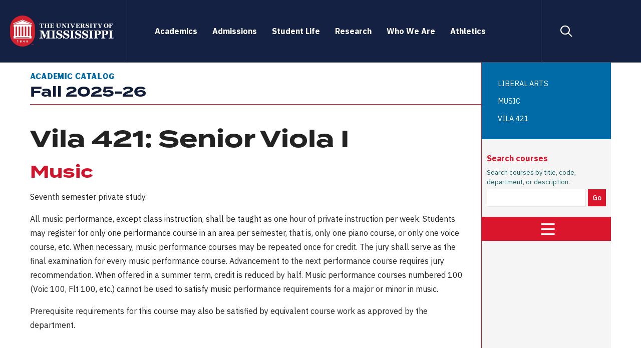

--- FILE ---
content_type: text/css
request_url: https://olemiss.edu/assets/css/theme.css
body_size: 66967
content:
@charset "UTF-8";
/**
 * OHO Interactive main theme stylesheet.
 * Version 2019-04-08
 * https://www.oho.com
 */
/*@import url("//hello.myfonts.net/count/481bf3");*/

@font-face {
    font-family: "FontAwesome Pro 6";
    src: url("../fontawesome-pro-6.5.1-web.ttf") format("truetype");
    font-weight: normal;
    font-style: normal;
    font-display: swap;
}
:root {
  /* Color styles */
  --blue--xdark: #111C38;
  --blue--dark: #142142;
  --blue--medium: #006BA6;
  --blue--light: #B1DDF6;
  --red: #CF142B;
  --accessible-red: #DA162D;
  --orange: #FF544A;
  --yellow: #FFCD6B;
  --yellow--light: #F8EDD9;
  --gray--dark: #222222;
  --gray--accent: #AAAAAA;
  --gray--line: #E4E4E4;
  --gray--light: #F5F5F5;
  --white: #FFFFFF;
  /* Case Changes */
  --text-case: none;
}

.global-spacing--4xlarge {
  margin-top: 3.125rem;
}
@media print, screen and (min-width: 48.0625em) {
  .global-spacing--4xlarge {
    margin-top: 6.25rem;
  }
}
@media print, screen and (min-width: 64.0625em) {
  .global-spacing--4xlarge {
    margin-top: 9.375rem;
  }
}

.global-spacing--3xlarge {
    margin-top: 3.125rem;
}
@media print, screen and (min-width: 48.0625em) {
  .global-spacing--3xlarge {
   /*  margin-top: 5rem; REMOVED BECAUSE SPACING IS TOO MUCH 1/24/24 */
  }
}
@media print, screen and (min-width: 64.0625em) {
  .global-spacing--3xlarge {
    /* margin-top: 7.5rem; REMOVED BECAUSE SPACING IS TOO MUCH 1/24/24 */
  }
}

.global-spacing--2xlarge {
  margin-top: 2.5rem;
}
@media print, screen and (min-width: 48.0625em) {
  .global-spacing--2xlarge {
    margin-top: 3.125rem;
  }
}
@media print, screen and (min-width: 64.0625em) {
  .global-spacing--2xlarge {
    margin-top: 6.25rem;
  }
}

.global-spacing--xlarge {
  margin-top: 2.5rem;
}
@media print, screen and (min-width: 48.0625em) {
  .global-spacing--xlarge {
    margin-top: 3.125rem;
  }
}
@media print, screen and (min-width: 64.0625em) {
  .global-spacing--xlarge {
    margin-top: 5rem;
  }
}

.global-spacing--large {
  margin-top: 2.5rem;
}
@media print, screen and (min-width: 48.0625em) {
  .global-spacing--large {
    margin-top: 3.125rem;
  }
}
@media print, screen and (min-width: 64.0625em) {
  .global-spacing--large {
    margin-top: 3.75rem;
  }
}

.global-spacing--default {
  margin-top: 2.5rem;
}
@media print, screen and (min-width: 64.0625em) {
  .global-spacing--default {
    margin-top: 3.125rem;
  }
}

.global-spacing--medium {
  margin-top: 1.875rem;
}
@media print, screen and (min-width: 64.0625em) {
  .global-spacing--medium {
    margin-top: 2.5rem;
  }
}

.global-spacing--small {
  margin-top: 1.25rem;
}
@media print, screen and (min-width: 48.0625em) {
  .global-spacing--small {
    margin-top: 1.875rem;
  }
}

.global-spacing--xsmall {
  margin-top: 0.9375rem;
}
@media print, screen and (min-width: 48.0625em) {
  .global-spacing--xsmall {
    margin-top: 1.25rem;
  }
}

.global-spacing--2xsmall--alt {
  margin-top: 0.9375rem;
}
@media print, screen and (min-width: 64.0625em) {
  .global-spacing--2xsmall--alt {
    margin-top: 1.25rem;
  }
}

.global-spacing--2xsmall {
  margin-top: 0.9375rem;
}

.global-spacing--3xsmall {
  margin-top: 0.625rem;
}

.global-spacing--4xsmall {
  margin-top: 0.3125rem;
}

.negative-spacing--4xlarge {
  margin-top: -3.125rem;
}
@media print, screen and (min-width: 48.0625em) {
  .negative-spacing--4xlarge {
    margin-top: -6.25rem;
  }
}
@media print, screen and (min-width: 64.0625em) {
  .negative-spacing--4xlarge {
    margin-top: -9.375rem;
  }
}

.negative-spacing--3xlarge {
  margin-top: -3.125rem;
}
@media print, screen and (min-width: 48.0625em) {
  .negative-spacing--3xlarge {
    margin-top: -5rem;
  }
}
@media print, screen and (min-width: 64.0625em) {
  .negative-spacing--3xlarge {
    margin-top: -7.5rem;
  }
}

.negative-spacing--2xlarge {
  margin-top: -2.5rem;
}
@media print, screen and (min-width: 48.0625em) {
  .negative-spacing--2xlarge {
    margin-top: -3.125rem;
  }
}
@media print, screen and (min-width: 64.0625em) {
  .negative-spacing--2xlarge {
    margin-top: -6.25rem;
  }
}

.negative-spacing--xlarge {
  margin-top: -2.5rem;
}
@media print, screen and (min-width: 48.0625em) {
  .negative-spacing--xlarge {
    margin-top: -3.125rem;
  }
}
@media print, screen and (min-width: 64.0625em) {
  .negative-spacing--xlarge {
    margin-top: -5rem;
  }
}

.negative-spacing--large {
  margin-top: -2.5rem;
}
@media print, screen and (min-width: 48.0625em) {
  .negative-spacing--large {
    margin-top: -3.125rem;
  }
}
@media print, screen and (min-width: 64.0625em) {
  .negative-spacing--large {
    margin-top: -3.75rem;
  }
}

.negative-spacing--default {
  margin-top: -2.5rem;
}
@media print, screen and (min-width: 64.0625em) {
  .negative-spacing--default {
    margin-top: -3.125rem;
  }
}

.negative-spacing--medium {
  margin-top: -1.875rem;
}
@media print, screen and (min-width: 64.0625em) {
  .negative-spacing--medium {
    margin-top: -2.5rem;
  }
}

.negative-spacing--small {
  margin-top: -1.25rem;
}
@media print, screen and (min-width: 48.0625em) {
  .negative-spacing--small {
    margin-top: -1.875rem;
  }
}

.negative-spacing--xsmall {
  margin-top: -0.9375rem;
}
@media print, screen and (min-width: 48.0625em) {
  .negative-spacing--xsmall {
    margin-top: -1.25rem;
  }
}

.negative-spacing--2xsmall--alt {
  margin-top: -0.9375rem;
}
@media print, screen and (min-width: 64.0625em) {
  .negative-spacing--2xsmall--alt {
    margin-top: -1.25rem;
  }
}

.negative-spacing--2xsmall {
  margin-top: -0.9375rem;
}

.negative-spacing--3xsmall {
  margin-top: -0.625rem;
}

.negative-spacing--4xsmall {
  margin-top: -0.3125rem;
}

.global-padding--4xlarge {
  padding-top: 3.125rem;
  padding-bottom: 3.125rem;
}
@media print, screen and (min-width: 48.0625em) {
  .global-padding--4xlarge {
    padding-top: 6.25rem;
  }
}
@media print, screen and (min-width: 64.0625em) {
  .global-padding--4xlarge {
    padding-top: 9.375rem;
  }
}
@media print, screen and (min-width: 48.0625em) {
  .global-padding--4xlarge {
    padding-bottom: 6.25rem;
  }
}
@media print, screen and (min-width: 64.0625em) {
  .global-padding--4xlarge {
    padding-bottom: 9.375rem;
  }
}

.global-padding--3xlarge {
  padding-top: 3.125rem;
  padding-bottom: 3.125rem;
}
@media print, screen and (min-width: 48.0625em) {
  .global-padding--3xlarge {
    padding-top: 5rem;
  }
}
@media print, screen and (min-width: 64.0625em) {
  .global-padding--3xlarge {
    padding-top: 7.5rem;
  }
}
@media print, screen and (min-width: 48.0625em) {
  .global-padding--3xlarge {
    padding-bottom: 5rem;
  }
}
@media print, screen and (min-width: 64.0625em) {
  .global-padding--3xlarge {
    padding-bottom: 7.5rem;
  }
}

.global-padding--2xlarge {
  padding-top: 2.5rem;
  padding-bottom: 2.5rem;
}
@media print, screen and (min-width: 48.0625em) {
  .global-padding--2xlarge {
    padding-top: 3.125rem;
  }
}
@media print, screen and (min-width: 64.0625em) {
  .global-padding--2xlarge {
    padding-top: 6.25rem;
  }
}
@media print, screen and (min-width: 48.0625em) {
  .global-padding--2xlarge {
    padding-bottom: 3.125rem;
  }
}
@media print, screen and (min-width: 64.0625em) {
  .global-padding--2xlarge {
    padding-bottom: 6.25rem;
  }
}

.global-padding--xlarge {
  padding-top: 2.5rem;
  padding-bottom: 2.5rem;
}
@media print, screen and (min-width: 48.0625em) {
  .global-padding--xlarge {
    padding-top: 3.125rem;
  }
}
@media print, screen and (min-width: 64.0625em) {
  .global-padding--xlarge {
    padding-top: 5rem;
  }
}
@media print, screen and (min-width: 48.0625em) {
  .global-padding--xlarge {
    padding-bottom: 3.125rem;
  }
}
@media print, screen and (min-width: 64.0625em) {
  .global-padding--xlarge {
    padding-bottom: 5rem;
  }
}

.global-padding--large {
  padding-top: 2.5rem;
  padding-bottom: 2.5rem;
}
@media print, screen and (min-width: 48.0625em) {
  .global-padding--large {
    padding-top: 3.125rem;
  }
}
@media print, screen and (min-width: 64.0625em) {
  .global-padding--large {
    padding-top: 3.75rem;
  }
}
@media print, screen and (min-width: 48.0625em) {
  .global-padding--large {
    padding-bottom: 3.125rem;
  }
}
@media print, screen and (min-width: 64.0625em) {
  .global-padding--large {
    padding-bottom: 3.75rem;
  }
}

.global-padding--default {
  padding-top: 2.5rem;
  padding-bottom: 2.5rem;
}
@media print, screen and (min-width: 64.0625em) {
  .global-padding--default {
    padding-top: 3.125rem;
  }
}
@media print, screen and (min-width: 64.0625em) {
  .global-padding--default {
    padding-bottom: 3.125rem;
  }
}

.global-padding--medium {
  padding-top: 1.875rem;
  padding-bottom: 1.875rem;
}
@media print, screen and (min-width: 64.0625em) {
  .global-padding--medium {
    padding-top: 2.5rem;
  }
}
@media print, screen and (min-width: 64.0625em) {
  .global-padding--medium {
    padding-bottom: 2.5rem;
  }
}

.global-padding--small {
  padding-top: 1.25rem;
  padding-bottom: 1.25rem;
}
@media print, screen and (min-width: 48.0625em) {
  .global-padding--small {
    padding-top: 1.875rem;
  }
}
@media print, screen and (min-width: 48.0625em) {
  .global-padding--small {
    padding-bottom: 1.875rem;
  }
}

.global-padding--xsmall {
  padding-top: 0.9375rem;
  padding-bottom: 0.9375rem;
}
@media print, screen and (min-width: 48.0625em) {
  .global-padding--xsmall {
    padding-top: 1.25rem;
  }
}
@media print, screen and (min-width: 48.0625em) {
  .global-padding--xsmall {
    padding-bottom: 1.25rem;
  }
}

.global-padding--2xsmall--alt {
  padding-top: 0.9375rem;
  padding-bottom: 0.9375rem;
}
@media print, screen and (min-width: 64.0625em) {
  .global-padding--2xsmall--alt {
    padding-top: 1.25rem;
  }
}
@media print, screen and (min-width: 64.0625em) {
  .global-padding--2xsmall--alt {
    padding-bottom: 1.25rem;
  }
}

.global-padding--2xsmall {
  padding-top: 0.9375rem;
  padding-bottom: 0.9375rem;
}

.global-padding--3xsmall {
  padding-top: 0.625rem;
  padding-bottom: 0.625rem;
}

.global-padding--4xsmall {
  padding-top: 0.3125rem;
  padding-bottom: 0.3125rem;
}

.padding-grid--xsmall {
  padding: 1.25rem;
}
@media print, screen and (min-width: 48.0625em) {
  .padding-grid--xsmall {
    padding: 1.875rem;
  }
}

.padding-grid--small {
  padding: 1.875rem;
}

.padding-grid--medium {
  padding: 1.875rem 1.25rem;
}
@media print, screen and (min-width: 48.0625em) {
  .padding-grid--medium {
    padding: 2.5rem 1.875rem;
  }
}

.padding-grid--large {
  padding: 1.875rem 1.25rem;
}
@media print, screen and (min-width: 48.0625em) {
  .padding-grid--large {
    padding: 2.5rem 1.875rem;
  }
}
@media print, screen and (min-width: 64.0625em) {
  .padding-grid--large {
    padding: 3.125rem;
  }
}

.padding-grid--xlarge {
  padding: 2.5rem 1.875rem;
}
@media print, screen and (min-width: 48.0625em) {
  .padding-grid--xlarge {
    padding: 3.125rem 2.5rem;
  }
}
@media print, screen and (min-width: 64.0625em) {
  .padding-grid--xlarge {
    padding: 3.125rem;
  }
}

/**
 * @license
 * MyFonts Webfont Build ID 4725747, 2022-04-21T15:38:10-0400
 *
 * The fonts listed in this notice are subject to the End User License
 * Agreement(s) entered into by the website owner. All other parties are
 * explicitly restricted from using the Licensed Webfonts(s).
 *
 * You may obtain a valid license at the URLs below.
 *
 * Webfont: Handelson-One by Melvastype
 * URL: https://www.myfonts.com/fonts/mika-melvas/handelson/one/
 * Copyright: Copyright © 2016 by Mika Melvas. All rights reserved.
 *
 * Webfont: Matrole by Viaction Type.Co
 * URL: https://www.myfonts.com/fonts/viaction-type/matrole/regular/
 * Copyright: Copyright (c) 2019 by Viaction Type. All rights reserved.
 *
 *
 *
 * © 2022 MyFonts Inc
*/
/* @import must be at top of file, otherwise CSS will not work */
@font-face {
  font-family: "Matrole";
  src: url("../fonts/Matrole/font.woff2")
  format("woff2"), 
  url("webFonts/Matrole/font.woff") 
  format("woff");
  font-display: swap;
}
@font-face {
  font-family: "Handelson-One";
  src: url("../fonts/HandelsonOne/font.woff2") format("woff2"), url("webFonts/HandelsonOne/font.woff") format("woff");
  font-display: swap;
}
@font-face {
  font-family: "Font Awesome 5 Pro";
  src: url("../fontawesome-pro-6.5.1-web/webfonts/fa-regular-400.woff2") format("woff2"), url("../fontawesome/webfonts/fa-regular-400.woff") format("woff"), url("../fontawesome/webfonts/fa-regular-400.eot") format("eot"), url("../fontawesome/webfonts/fa-regular-400.svg") format("svg"), url("../fontawesome-pro-6.5.1-web/webfonts/fa-regular-400.ttf") format("ttf");
  font-display: swap;
}
@font-face {
  font-family: "Font Awesome 5 Brands";
  src: url("../fontawesome-pro-6.5.1-web/webfonts/fa-brands-400.woff2") format("woff2"), url("../fontawesome/webfonts/fa-brands-400.woff") format("woff");
  font-display: swap;
}
@font-face {
  font-family: "Font Awesome 5 Duotone";
  src: url("../fontawesome-pro-6.5.1-web/webfonts/fa-solid-900.woff2") format("woff2"), url("../fontawesome/webfonts/fa-solid-900.woff") format("woff");
  font-display: swap;
}
/**
 * Foundation for Sites by ZURB
 * Version 6.5.3
 * foundation.zurb.com
 * Licensed under MIT Open Source
 */
.grid-container {
  padding-right: 1.25rem;
  padding-left: 1.25rem;
  max-width: 75rem;
  margin-left: auto;
  margin-right: auto;
}
@media print, screen and (min-width: 48.0625em) {
  .grid-container {
    padding-right: 1.25rem;
    padding-left: 1.25rem;
  }
}
.grid-container.fluid {
  padding-right: 1.25rem;
  padding-left: 1.25rem;
  max-width: 100%;
  margin-left: auto;
  margin-right: auto;
}
@media print, screen and (min-width: 48.0625em) {
  .grid-container.fluid {
    padding-right: 1.25rem;
    padding-left: 1.25rem;
  }
}
.grid-container.full {
  padding-right: 0;
  padding-left: 0;
  max-width: 100%;
  margin-left: auto;
  margin-right: auto;
}

.grid-x {
  display: -webkit-box;
  display: -ms-flexbox;
  display: flex;
  -webkit-box-orient: horizontal;
  -webkit-box-direction: normal;
      -ms-flex-flow: row wrap;
          flex-flow: row wrap;
}

.cell {
  -webkit-box-flex: 0;
      -ms-flex: 0 0 auto;
          flex: 0 0 auto;
  min-height: 0px;
  min-width: 0px;
  width: 100%;
}
.cell.auto {
  -webkit-box-flex: 1;
      -ms-flex: 1 1 0px;
          flex: 1 1 0px;
}
.cell.shrink {
  -webkit-box-flex: 0;
      -ms-flex: 0 0 auto;
          flex: 0 0 auto;
}

.grid-x > .auto {
  width: auto;
}
.grid-x > .shrink {
  width: auto;
}

.grid-x > .initial-shrink, .grid-x > .initial-full, .grid-x > .initial-1, .grid-x > .initial-2, .grid-x > .initial-3, .grid-x > .initial-4, .grid-x > .initial-5, .grid-x > .initial-6, .grid-x > .initial-7, .grid-x > .initial-8, .grid-x > .initial-9, .grid-x > .initial-10, .grid-x > .initial-11, .grid-x > .initial-12 {
  -ms-flex-preferred-size: auto;
      flex-basis: auto;
}

@media print, screen and (min-width: 20.0625em) {
  .grid-x > .tiny-shrink, .grid-x > .tiny-full, .grid-x > .tiny-1, .grid-x > .tiny-2, .grid-x > .tiny-3, .grid-x > .tiny-4, .grid-x > .tiny-5, .grid-x > .tiny-6, .grid-x > .tiny-7, .grid-x > .tiny-8, .grid-x > .tiny-9, .grid-x > .tiny-10, .grid-x > .tiny-11, .grid-x > .tiny-12 {
    -ms-flex-preferred-size: auto;
        flex-basis: auto;
  }
}
@media print, screen and (min-width: 40.0625em) {
  .grid-x > .small-shrink, .grid-x > .small-full, .grid-x > .small-1, .grid-x > .small-2, .grid-x > .small-3, .grid-x > .small-4, .grid-x > .small-5, .grid-x > .small-6, .grid-x > .small-7, .grid-x > .small-8, .grid-x > .small-9, .grid-x > .small-10, .grid-x > .small-11, .grid-x > .small-12 {
    -ms-flex-preferred-size: auto;
        flex-basis: auto;
  }
}
@media print, screen and (min-width: 48.0625em) {
  .grid-x > .medium-shrink, .grid-x > .medium-full, .grid-x > .medium-1, .grid-x > .medium-2, .grid-x > .medium-3, .grid-x > .medium-4, .grid-x > .medium-5, .grid-x > .medium-6, .grid-x > .medium-7, .grid-x > .medium-8, .grid-x > .medium-9, .grid-x > .medium-10, .grid-x > .medium-11, .grid-x > .medium-12 {
    -ms-flex-preferred-size: auto;
        flex-basis: auto;
  }
}
@media print, screen and (min-width: 64.0625em) {
  .grid-x > .large-shrink, .grid-x > .large-full, .grid-x > .large-1, .grid-x > .large-2, .grid-x > .large-3, .grid-x > .large-4, .grid-x > .large-5, .grid-x > .large-6, .grid-x > .large-7, .grid-x > .large-8, .grid-x > .large-9, .grid-x > .large-10, .grid-x > .large-11, .grid-x > .large-12 {
    -ms-flex-preferred-size: auto;
        flex-basis: auto;
  }
}
.grid-x > .initial-auto {
  -webkit-box-flex: 1;
      -ms-flex: 1 1 0px;
          flex: 1 1 0px;
  width: auto;
}

.grid-x > .initial-12, .grid-x > .initial-11, .grid-x > .initial-10, .grid-x > .initial-9, .grid-x > .initial-8, .grid-x > .initial-7, .grid-x > .initial-6, .grid-x > .initial-5, .grid-x > .initial-4, .grid-x > .initial-3, .grid-x > .initial-2, .grid-x > .initial-1, .grid-x > .initial-shrink {
  -webkit-box-flex: 0;
      -ms-flex: 0 0 auto;
          flex: 0 0 auto;
}

.grid-x > .initial-shrink {
  width: auto;
}

.grid-x > .initial-1 {
  width: 8.3333333333%;
}

.grid-x > .initial-2 {
  width: 16.6666666667%;
}

.grid-x > .initial-3 {
  width: 25%;
}

.grid-x > .initial-4 {
  width: 33.3333333333%;
}

.grid-x > .initial-5 {
  width: 41.6666666667%;
}

.grid-x > .initial-6 {
  width: 50%;
}

.grid-x > .initial-7 {
  width: 58.3333333333%;
}

.grid-x > .initial-8 {
  width: 66.6666666667%;
}

.grid-x > .initial-9 {
  width: 75%;
}

.grid-x > .initial-10 {
  width: 83.3333333333%;
}

.grid-x > .initial-11 {
  width: 91.6666666667%;
}

.grid-x > .initial-12 {
  width: 100%;
}

@media print, screen and (min-width: 20.0625em) {
  .grid-x > .tiny-auto {
    -webkit-box-flex: 1;
        -ms-flex: 1 1 0px;
            flex: 1 1 0px;
    width: auto;
  }
  .grid-x > .tiny-12, .grid-x > .tiny-11, .grid-x > .tiny-10, .grid-x > .tiny-9, .grid-x > .tiny-8, .grid-x > .tiny-7, .grid-x > .tiny-6, .grid-x > .tiny-5, .grid-x > .tiny-4, .grid-x > .tiny-3, .grid-x > .tiny-2, .grid-x > .tiny-1, .grid-x > .tiny-shrink {
    -webkit-box-flex: 0;
        -ms-flex: 0 0 auto;
            flex: 0 0 auto;
  }
  .grid-x > .tiny-shrink {
    width: auto;
  }
  .grid-x > .tiny-1 {
    width: 8.3333333333%;
  }
  .grid-x > .tiny-2 {
    width: 16.6666666667%;
  }
  .grid-x > .tiny-3 {
    width: 25%;
  }
  .grid-x > .tiny-4 {
    width: 33.3333333333%;
  }
  .grid-x > .tiny-5 {
    width: 41.6666666667%;
  }
  .grid-x > .tiny-6 {
    width: 50%;
  }
  .grid-x > .tiny-7 {
    width: 58.3333333333%;
  }
  .grid-x > .tiny-8 {
    width: 66.6666666667%;
  }
  .grid-x > .tiny-9 {
    width: 75%;
  }
  .grid-x > .tiny-10 {
    width: 83.3333333333%;
  }
  .grid-x > .tiny-11 {
    width: 91.6666666667%;
  }
  .grid-x > .tiny-12 {
    width: 100%;
  }
}
@media print, screen and (min-width: 40.0625em) {
  .grid-x > .small-12, .grid-x > .small-11, .grid-x > .small-10, .grid-x > .small-9, .grid-x > .small-8, .grid-x > .small-7, .grid-x > .small-6, .grid-x > .small-5, .grid-x > .small-4, .grid-x > .small-3, .grid-x > .small-2, .grid-x > .small-1 {
    -webkit-box-flex: 0;
        -ms-flex: 0 0 auto;
            flex: 0 0 auto;
  }
  .grid-x > .small-1 {
    width: 8.3333333333%;
  }
  .grid-x > .small-2 {
    width: 16.6666666667%;
  }
  .grid-x > .small-3 {
    width: 25%;
  }
  .grid-x > .small-4 {
    width: 33.3333333333%;
  }
  .grid-x > .small-5 {
    width: 41.6666666667%;
  }
  .grid-x > .small-6 {
    width: 50%;
  }
  .grid-x > .small-7 {
    width: 58.3333333333%;
  }
  .grid-x > .small-8 {
    width: 66.6666666667%;
  }
  .grid-x > .small-9 {
    width: 75%;
  }
  .grid-x > .small-10 {
    width: 83.3333333333%;
  }
  .grid-x > .small-11 {
    width: 91.6666666667%;
  }
  .grid-x > .small-12 {
    width: 100%;
  }
}
@media print, screen and (min-width: 48.0625em) {
  .grid-x > .medium-auto {
    -webkit-box-flex: 1;
        -ms-flex: 1 1 0px;
            flex: 1 1 0px;
    width: auto;
  }
  .grid-x > .medium-12, .grid-x > .medium-11, .grid-x > .medium-10, .grid-x > .medium-9, .grid-x > .medium-8, .grid-x > .medium-7, .grid-x > .medium-6, .grid-x > .medium-5, .grid-x > .medium-4, .grid-x > .medium-3, .grid-x > .medium-2, .grid-x > .medium-1, .grid-x > .medium-shrink {
    -webkit-box-flex: 0;
        -ms-flex: 0 0 auto;
            flex: 0 0 auto;
  }
  .grid-x > .medium-shrink {
    width: auto;
  }
  .grid-x > .medium-1 {
    width: 8.3333333333%;
  }
  .grid-x > .medium-2 {
    width: 16.6666666667%;
  }
  .grid-x > .medium-3 {
    width: 25%;
  }
  .grid-x > .medium-4 {
    width: 33.3333333333%;
  }
  .grid-x > .medium-5 {
    width: 41.6666666667%;
  }
  .grid-x > .medium-6 {
    width: 50%;
  }
  .grid-x > .medium-7 {
    width: 58.3333333333%;
  }
  .grid-x > .medium-8 {
    width: 66.6666666667%;
  }
  .grid-x > .medium-9 {
    width: 75%;
  }
  .grid-x > .medium-10 {
    width: 83.3333333333%;
  }
  .grid-x > .medium-11 {
    width: 91.6666666667%;
  }
  .grid-x > .medium-12 {
    width: 100%;
  }
}
@media print, screen and (min-width: 64.0625em) {
  .grid-x > .large-auto {
    -webkit-box-flex: 1;
        -ms-flex: 1 1 0px;
            flex: 1 1 0px;
    width: auto;
  }
  .grid-x > .large-12, .grid-x > .large-11, .grid-x > .large-10, .grid-x > .large-9, .grid-x > .large-8, .grid-x > .large-7, .grid-x > .large-6, .grid-x > .large-5, .grid-x > .large-4, .grid-x > .large-3, .grid-x > .large-2, .grid-x > .large-1, .grid-x > .large-shrink {
    -webkit-box-flex: 0;
        -ms-flex: 0 0 auto;
            flex: 0 0 auto;
  }
  .grid-x > .large-shrink {
    width: auto;
  }
  .grid-x > .large-1 {
    width: 8.3333333333%;
  }
  .grid-x > .large-2 {
    width: 16.6666666667%;
  }
  .grid-x > .large-3 {
    width: 25%;
  }
  .grid-x > .large-4 {
    width: 33.3333333333%;
  }
  .grid-x > .large-5 {
    width: 41.6666666667%;
  }
  .grid-x > .large-6 {
    width: 50%;
  }
  .grid-x > .large-7 {
    width: 58.3333333333%;
  }
  .grid-x > .large-8 {
    width: 66.6666666667%;
  }
  .grid-x > .large-9 {
    width: 75%;
  }
  .grid-x > .large-10 {
    width: 83.3333333333%;
  }
  .grid-x > .large-11 {
    width: 91.6666666667%;
  }
  .grid-x > .large-12 {
    width: 100%;
  }
}
.grid-margin-x:not(.grid-x) > .cell {
  width: auto;
}

.grid-margin-y:not(.grid-y) > .cell {
  height: auto;
}

.grid-margin-x {
  margin-left: -1.25rem;
  margin-right: -1.25rem;
}
@media print, screen and (min-width: 48.0625em) {
  .grid-margin-x {
    margin-left: -1.25rem;
    margin-right: -1.25rem;
  }
}
.grid-margin-x > .cell {
  width: calc(100% - 2.5rem);
  margin-left: 1.25rem;
  margin-right: 1.25rem;
}
@media print, screen and (min-width: 48.0625em) {
  .grid-margin-x > .cell {
    width: calc(100% - 2.5rem);
    margin-left: 1.25rem;
    margin-right: 1.25rem;
  }
}
.grid-margin-x > .auto {
  width: auto;
}
.grid-margin-x > .shrink {
  width: auto;
}
.grid-margin-x > .initial-1 {
  width: calc(8.3333333333% - 2.5rem);
}
.grid-margin-x > .initial-2 {
  width: calc(16.6666666667% - 2.5rem);
}
.grid-margin-x > .initial-3 {
  width: calc(25% - 2.5rem);
}
.grid-margin-x > .initial-4 {
  width: calc(33.3333333333% - 2.5rem);
}
.grid-margin-x > .initial-5 {
  width: calc(41.6666666667% - 2.5rem);
}
.grid-margin-x > .initial-6 {
  width: calc(50% - 2.5rem);
}
.grid-margin-x > .initial-7 {
  width: calc(58.3333333333% - 2.5rem);
}
.grid-margin-x > .initial-8 {
  width: calc(66.6666666667% - 2.5rem);
}
.grid-margin-x > .initial-9 {
  width: calc(75% - 2.5rem);
}
.grid-margin-x > .initial-10 {
  width: calc(83.3333333333% - 2.5rem);
}
.grid-margin-x > .initial-11 {
  width: calc(91.6666666667% - 2.5rem);
}
.grid-margin-x > .initial-12 {
  width: calc(100% - 2.5rem);
}
@media print, screen and (min-width: 20.0625em) {
  .grid-margin-x > .tiny-auto {
    width: auto;
  }
  .grid-margin-x > .tiny-shrink {
    width: auto;
  }
  .grid-margin-x > .tiny-1 {
    width: calc(8.3333333333% - 2.5rem);
  }
  .grid-margin-x > .tiny-2 {
    width: calc(16.6666666667% - 2.5rem);
  }
  .grid-margin-x > .tiny-3 {
    width: calc(25% - 2.5rem);
  }
  .grid-margin-x > .tiny-4 {
    width: calc(33.3333333333% - 2.5rem);
  }
  .grid-margin-x > .tiny-5 {
    width: calc(41.6666666667% - 2.5rem);
  }
  .grid-margin-x > .tiny-6 {
    width: calc(50% - 2.5rem);
  }
  .grid-margin-x > .tiny-7 {
    width: calc(58.3333333333% - 2.5rem);
  }
  .grid-margin-x > .tiny-8 {
    width: calc(66.6666666667% - 2.5rem);
  }
  .grid-margin-x > .tiny-9 {
    width: calc(75% - 2.5rem);
  }
  .grid-margin-x > .tiny-10 {
    width: calc(83.3333333333% - 2.5rem);
  }
  .grid-margin-x > .tiny-11 {
    width: calc(91.6666666667% - 2.5rem);
  }
  .grid-margin-x > .tiny-12 {
    width: calc(100% - 2.5rem);
  }
}
@media print, screen and (min-width: 40.0625em) {
  .grid-margin-x > .small-auto {
    width: auto;
  }
  .grid-margin-x > .small-shrink {
    width: auto;
  }
  .grid-margin-x > .small-1 {
    width: calc(8.3333333333% - 2.5rem);
  }
  .grid-margin-x > .small-2 {
    width: calc(16.6666666667% - 2.5rem);
  }
  .grid-margin-x > .small-3 {
    width: calc(25% - 2.5rem);
  }
  .grid-margin-x > .small-4 {
    width: calc(33.3333333333% - 2.5rem);
  }
  .grid-margin-x > .small-5 {
    width: calc(41.6666666667% - 2.5rem);
  }
  .grid-margin-x > .small-6 {
    width: calc(50% - 2.5rem);
  }
  .grid-margin-x > .small-7 {
    width: calc(58.3333333333% - 2.5rem);
  }
  .grid-margin-x > .small-8 {
    width: calc(66.6666666667% - 2.5rem);
  }
  .grid-margin-x > .small-9 {
    width: calc(75% - 2.5rem);
  }
  .grid-margin-x > .small-10 {
    width: calc(83.3333333333% - 2.5rem);
  }
  .grid-margin-x > .small-11 {
    width: calc(91.6666666667% - 2.5rem);
  }
  .grid-margin-x > .small-12 {
    width: calc(100% - 2.5rem);
  }
}
@media print, screen and (min-width: 48.0625em) {
  .grid-margin-x > .auto {
    width: auto;
  }
  .grid-margin-x > .shrink {
    width: auto;
  }
  .grid-margin-x > .initial-1 {
    width: calc(8.3333333333% - 2.5rem);
  }
  .grid-margin-x > .initial-2 {
    width: calc(16.6666666667% - 2.5rem);
  }
  .grid-margin-x > .initial-3 {
    width: calc(25% - 2.5rem);
  }
  .grid-margin-x > .initial-4 {
    width: calc(33.3333333333% - 2.5rem);
  }
  .grid-margin-x > .initial-5 {
    width: calc(41.6666666667% - 2.5rem);
  }
  .grid-margin-x > .initial-6 {
    width: calc(50% - 2.5rem);
  }
  .grid-margin-x > .initial-7 {
    width: calc(58.3333333333% - 2.5rem);
  }
  .grid-margin-x > .initial-8 {
    width: calc(66.6666666667% - 2.5rem);
  }
  .grid-margin-x > .initial-9 {
    width: calc(75% - 2.5rem);
  }
  .grid-margin-x > .initial-10 {
    width: calc(83.3333333333% - 2.5rem);
  }
  .grid-margin-x > .initial-11 {
    width: calc(91.6666666667% - 2.5rem);
  }
  .grid-margin-x > .initial-12 {
    width: calc(100% - 2.5rem);
  }
  .grid-margin-x > .tiny-auto {
    width: auto;
  }
  .grid-margin-x > .tiny-shrink {
    width: auto;
  }
  .grid-margin-x > .tiny-1 {
    width: calc(8.3333333333% - 2.5rem);
  }
  .grid-margin-x > .tiny-2 {
    width: calc(16.6666666667% - 2.5rem);
  }
  .grid-margin-x > .tiny-3 {
    width: calc(25% - 2.5rem);
  }
  .grid-margin-x > .tiny-4 {
    width: calc(33.3333333333% - 2.5rem);
  }
  .grid-margin-x > .tiny-5 {
    width: calc(41.6666666667% - 2.5rem);
  }
  .grid-margin-x > .tiny-6 {
    width: calc(50% - 2.5rem);
  }
  .grid-margin-x > .tiny-7 {
    width: calc(58.3333333333% - 2.5rem);
  }
  .grid-margin-x > .tiny-8 {
    width: calc(66.6666666667% - 2.5rem);
  }
  .grid-margin-x > .tiny-9 {
    width: calc(75% - 2.5rem);
  }
  .grid-margin-x > .tiny-10 {
    width: calc(83.3333333333% - 2.5rem);
  }
  .grid-margin-x > .tiny-11 {
    width: calc(91.6666666667% - 2.5rem);
  }
  .grid-margin-x > .tiny-12 {
    width: calc(100% - 2.5rem);
  }
  .grid-margin-x > .small-auto {
    width: auto;
  }
  .grid-margin-x > .small-shrink {
    width: auto;
  }
  .grid-margin-x > .small-1 {
    width: calc(8.3333333333% - 2.5rem);
  }
  .grid-margin-x > .small-2 {
    width: calc(16.6666666667% - 2.5rem);
  }
  .grid-margin-x > .small-3 {
    width: calc(25% - 2.5rem);
  }
  .grid-margin-x > .small-4 {
    width: calc(33.3333333333% - 2.5rem);
  }
  .grid-margin-x > .small-5 {
    width: calc(41.6666666667% - 2.5rem);
  }
  .grid-margin-x > .small-6 {
    width: calc(50% - 2.5rem);
  }
  .grid-margin-x > .small-7 {
    width: calc(58.3333333333% - 2.5rem);
  }
  .grid-margin-x > .small-8 {
    width: calc(66.6666666667% - 2.5rem);
  }
  .grid-margin-x > .small-9 {
    width: calc(75% - 2.5rem);
  }
  .grid-margin-x > .small-10 {
    width: calc(83.3333333333% - 2.5rem);
  }
  .grid-margin-x > .small-11 {
    width: calc(91.6666666667% - 2.5rem);
  }
  .grid-margin-x > .small-12 {
    width: calc(100% - 2.5rem);
  }
  .grid-margin-x > .medium-auto {
    width: auto;
  }
  .grid-margin-x > .medium-shrink {
    width: auto;
  }
  .grid-margin-x > .medium-1 {
    width: calc(8.3333333333% - 2.5rem);
  }
  .grid-margin-x > .medium-2 {
    width: calc(16.6666666667% - 2.5rem);
  }
  .grid-margin-x > .medium-3 {
    width: calc(25% - 2.5rem);
  }
  .grid-margin-x > .medium-4 {
    width: calc(33.3333333333% - 2.5rem);
  }
  .grid-margin-x > .medium-5 {
    width: calc(41.6666666667% - 2.5rem);
  }
  .grid-margin-x > .medium-6 {
    width: calc(50% - 2.5rem);
  }
  .grid-margin-x > .medium-7 {
    width: calc(58.3333333333% - 2.5rem);
  }
  .grid-margin-x > .medium-8 {
    width: calc(66.6666666667% - 2.5rem);
  }
  .grid-margin-x > .medium-9 {
    width: calc(75% - 2.5rem);
  }
  .grid-margin-x > .medium-10 {
    width: calc(83.3333333333% - 2.5rem);
  }
  .grid-margin-x > .medium-11 {
    width: calc(91.6666666667% - 2.5rem);
  }
  .grid-margin-x > .medium-12 {
    width: calc(100% - 2.5rem);
  }
}
@media print, screen and (min-width: 64.0625em) {
  .grid-margin-x > .large-auto {
    width: auto;
  }
  .grid-margin-x > .large-shrink {
    width: auto;
  }
  .grid-margin-x > .large-1 {
    width: calc(8.3333333333% - 2.5rem);
  }
  .grid-margin-x > .large-2 {
    width: calc(16.6666666667% - 2.5rem);
  }
  .grid-margin-x > .large-3 {
    width: calc(25% - 2.5rem);
  }
  .grid-margin-x > .large-4 {
    width: calc(33.3333333333% - 2.5rem);
  }
  .grid-margin-x > .large-5 {
    width: calc(41.6666666667% - 2.5rem);
  }
  .grid-margin-x > .large-6 {
    width: calc(50% - 2.5rem);
  }
  .grid-margin-x > .large-7 {
    width: calc(58.3333333333% - 2.5rem);
  }
  .grid-margin-x > .large-8 {
    width: calc(66.6666666667% - 2.5rem);
  }
  .grid-margin-x > .large-9 {
    width: calc(75% - 2.5rem);
  }
  .grid-margin-x > .large-10 {
    width: calc(83.3333333333% - 2.5rem);
  }
  .grid-margin-x > .large-11 {
    width: calc(91.6666666667% - 2.5rem);
  }
  .grid-margin-x > .large-12 {
    width: calc(100% - 2.5rem);
  }
}

.grid-padding-x .grid-padding-x {
  margin-right: -1.25rem;
  margin-left: -1.25rem;
}
@media print, screen and (min-width: 48.0625em) {
  .grid-padding-x .grid-padding-x {
    margin-right: -1.25rem;
    margin-left: -1.25rem;
  }
}
.grid-container:not(.full) > .grid-padding-x {
  margin-right: -1.25rem;
  margin-left: -1.25rem;
}
@media print, screen and (min-width: 48.0625em) {
  .grid-container:not(.full) > .grid-padding-x {
    margin-right: -1.25rem;
    margin-left: -1.25rem;
  }
}
.grid-padding-x > .cell {
  padding-right: 1.25rem;
  padding-left: 1.25rem;
}
@media print, screen and (min-width: 48.0625em) {
  .grid-padding-x > .cell {
    padding-right: 1.25rem;
    padding-left: 1.25rem;
  }
}

.initial-up-1 > .cell {
  width: 100%;
}

.initial-up-2 > .cell {
  width: 50%;
}

.initial-up-3 > .cell {
  width: 33.3333333333%;
}

.initial-up-4 > .cell {
  width: 25%;
}

.initial-up-5 > .cell {
  width: 20%;
}

.initial-up-6 > .cell {
  width: 16.6666666667%;
}

.initial-up-7 > .cell {
  width: 14.2857142857%;
}

.initial-up-8 > .cell {
  width: 12.5%;
}

@media print, screen and (min-width: 20.0625em) {
  .tiny-up-1 > .cell {
    width: 100%;
  }
  .tiny-up-2 > .cell {
    width: 50%;
  }
  .tiny-up-3 > .cell {
    width: 33.3333333333%;
  }
  .tiny-up-4 > .cell {
    width: 25%;
  }
  .tiny-up-5 > .cell {
    width: 20%;
  }
  .tiny-up-6 > .cell {
    width: 16.6666666667%;
  }
  .tiny-up-7 > .cell {
    width: 14.2857142857%;
  }
  .tiny-up-8 > .cell {
    width: 12.5%;
  }
}
@media print, screen and (min-width: 40.0625em) {
  .small-up-1 > .cell {
    width: 100%;
  }
  .small-up-2 > .cell {
    width: 50%;
  }
  .small-up-3 > .cell {
    width: 33.3333333333%;
  }
  .small-up-4 > .cell {
    width: 25%;
  }
  .small-up-5 > .cell {
    width: 20%;
  }
  .small-up-6 > .cell {
    width: 16.6666666667%;
  }
  .small-up-7 > .cell {
    width: 14.2857142857%;
  }
  .small-up-8 > .cell {
    width: 12.5%;
  }
}
@media print, screen and (min-width: 48.0625em) {
  .medium-up-1 > .cell {
    width: 100%;
  }
  .medium-up-2 > .cell {
    width: 50%;
  }
  .medium-up-3 > .cell {
    width: 33.3333333333%;
  }
  .medium-up-4 > .cell {
    width: 25%;
  }
  .medium-up-5 > .cell {
    width: 20%;
  }
  .medium-up-6 > .cell {
    width: 16.6666666667%;
  }
  .medium-up-7 > .cell {
    width: 14.2857142857%;
  }
  .medium-up-8 > .cell {
    width: 12.5%;
  }
}
@media print, screen and (min-width: 64.0625em) {
  .large-up-1 > .cell {
    width: 100%;
  }
  .large-up-2 > .cell {
    width: 50%;
  }
  .large-up-3 > .cell {
    width: 33.3333333333%;
  }
  .large-up-4 > .cell {
    width: 25%;
  }
  .large-up-5 > .cell {
    width: 20%;
  }
  .large-up-6 > .cell {
    width: 16.6666666667%;
  }
  .large-up-7 > .cell {
    width: 14.2857142857%;
  }
  .large-up-8 > .cell {
    width: 12.5%;
  }
}
.grid-margin-x.initial-up-1 > .cell {
  width: calc(100% - 2.5rem);
}

.grid-margin-x.initial-up-2 > .cell {
  width: calc(50% - 2.5rem);
}

.grid-margin-x.initial-up-3 > .cell {
  width: calc(33.3333333333% - 2.5rem);
}

.grid-margin-x.initial-up-4 > .cell {
  width: calc(25% - 2.5rem);
}

.grid-margin-x.initial-up-5 > .cell {
  width: calc(20% - 2.5rem);
}

.grid-margin-x.initial-up-6 > .cell {
  width: calc(16.6666666667% - 2.5rem);
}

.grid-margin-x.initial-up-7 > .cell {
  width: calc(14.2857142857% - 2.5rem);
}

.grid-margin-x.initial-up-8 > .cell {
  width: calc(12.5% - 2.5rem);
}

@media print, screen and (min-width: 20.0625em) {
  .grid-margin-x.tiny-up-1 > .cell {
    width: calc(100% - 2.5rem);
  }
  .grid-margin-x.tiny-up-2 > .cell {
    width: calc(50% - 2.5rem);
  }
  .grid-margin-x.tiny-up-3 > .cell {
    width: calc(33.3333333333% - 2.5rem);
  }
  .grid-margin-x.tiny-up-4 > .cell {
    width: calc(25% - 2.5rem);
  }
  .grid-margin-x.tiny-up-5 > .cell {
    width: calc(20% - 2.5rem);
  }
  .grid-margin-x.tiny-up-6 > .cell {
    width: calc(16.6666666667% - 2.5rem);
  }
  .grid-margin-x.tiny-up-7 > .cell {
    width: calc(14.2857142857% - 2.5rem);
  }
  .grid-margin-x.tiny-up-8 > .cell {
    width: calc(12.5% - 2.5rem);
  }
}
@media print, screen and (min-width: 40.0625em) {
  .grid-margin-x.small-up-1 > .cell {
    width: calc(100% - 2.5rem);
  }
  .grid-margin-x.small-up-2 > .cell {
    width: calc(50% - 2.5rem);
  }
  .grid-margin-x.small-up-3 > .cell {
    width: calc(33.3333333333% - 2.5rem);
  }
  .grid-margin-x.small-up-4 > .cell {
    width: calc(25% - 2.5rem);
  }
  .grid-margin-x.small-up-5 > .cell {
    width: calc(20% - 2.5rem);
  }
  .grid-margin-x.small-up-6 > .cell {
    width: calc(16.6666666667% - 2.5rem);
  }
  .grid-margin-x.small-up-7 > .cell {
    width: calc(14.2857142857% - 2.5rem);
  }
  .grid-margin-x.small-up-8 > .cell {
    width: calc(12.5% - 2.5rem);
  }
}
@media print, screen and (min-width: 48.0625em) {
  .grid-margin-x.initial-up-1 > .cell {
    width: calc(100% - 2.5rem);
  }
  .grid-margin-x.initial-up-2 > .cell {
    width: calc(50% - 2.5rem);
  }
  .grid-margin-x.initial-up-3 > .cell {
    width: calc(33.3333333333% - 2.5rem);
  }
  .grid-margin-x.initial-up-4 > .cell {
    width: calc(25% - 2.5rem);
  }
  .grid-margin-x.initial-up-5 > .cell {
    width: calc(20% - 2.5rem);
  }
  .grid-margin-x.initial-up-6 > .cell {
    width: calc(16.6666666667% - 2.5rem);
  }
  .grid-margin-x.initial-up-7 > .cell {
    width: calc(14.2857142857% - 2.5rem);
  }
  .grid-margin-x.initial-up-8 > .cell {
    width: calc(12.5% - 2.5rem);
  }
  .grid-margin-x.medium-up-1 > .cell {
    width: calc(100% - 2.5rem);
  }
  .grid-margin-x.medium-up-2 > .cell {
    width: calc(50% - 2.5rem);
  }
  .grid-margin-x.medium-up-3 > .cell {
    width: calc(33.3333333333% - 2.5rem);
  }
  .grid-margin-x.medium-up-4 > .cell {
    width: calc(25% - 2.5rem);
  }
  .grid-margin-x.medium-up-5 > .cell {
    width: calc(20% - 2.5rem);
  }
  .grid-margin-x.medium-up-6 > .cell {
    width: calc(16.6666666667% - 2.5rem);
  }
  .grid-margin-x.medium-up-7 > .cell {
    width: calc(14.2857142857% - 2.5rem);
  }
  .grid-margin-x.medium-up-8 > .cell {
    width: calc(12.5% - 2.5rem);
  }
}
@media print, screen and (min-width: 64.0625em) {
  .grid-margin-x.large-up-1 > .cell {
    width: calc(100% - 2.5rem);
  }
  .grid-margin-x.large-up-2 > .cell {
    width: calc(50% - 2.5rem);
  }
  .grid-margin-x.large-up-3 > .cell {
    width: calc(33.3333333333% - 2.5rem);
  }
  .grid-margin-x.large-up-4 > .cell {
    width: calc(25% - 2.5rem);
  }
  .grid-margin-x.large-up-5 > .cell {
    width: calc(20% - 2.5rem);
  }
  .grid-margin-x.large-up-6 > .cell {
    width: calc(16.6666666667% - 2.5rem);
  }
  .grid-margin-x.large-up-7 > .cell {
    width: calc(14.2857142857% - 2.5rem);
  }
  .grid-margin-x.large-up-8 > .cell {
    width: calc(12.5% - 2.5rem);
  }
}
.initial-margin-collapse {
  margin-right: 0;
  margin-left: 0;
}
.initial-margin-collapse > .cell {
  margin-right: 0;
  margin-left: 0;
}
.initial-margin-collapse > .initial-1 {
  width: 8.3333333333%;
}
.initial-margin-collapse > .initial-2 {
  width: 16.6666666667%;
}
.initial-margin-collapse > .initial-3 {
  width: 25%;
}
.initial-margin-collapse > .initial-4 {
  width: 33.3333333333%;
}
.initial-margin-collapse > .initial-5 {
  width: 41.6666666667%;
}
.initial-margin-collapse > .initial-6 {
  width: 50%;
}
.initial-margin-collapse > .initial-7 {
  width: 58.3333333333%;
}
.initial-margin-collapse > .initial-8 {
  width: 66.6666666667%;
}
.initial-margin-collapse > .initial-9 {
  width: 75%;
}
.initial-margin-collapse > .initial-10 {
  width: 83.3333333333%;
}
.initial-margin-collapse > .initial-11 {
  width: 91.6666666667%;
}
.initial-margin-collapse > .initial-12 {
  width: 100%;
}
@media print, screen and (min-width: 20.0625em) {
  .initial-margin-collapse > .tiny-1 {
    width: 8.3333333333%;
  }
  .initial-margin-collapse > .tiny-2 {
    width: 16.6666666667%;
  }
  .initial-margin-collapse > .tiny-3 {
    width: 25%;
  }
  .initial-margin-collapse > .tiny-4 {
    width: 33.3333333333%;
  }
  .initial-margin-collapse > .tiny-5 {
    width: 41.6666666667%;
  }
  .initial-margin-collapse > .tiny-6 {
    width: 50%;
  }
  .initial-margin-collapse > .tiny-7 {
    width: 58.3333333333%;
  }
  .initial-margin-collapse > .tiny-8 {
    width: 66.6666666667%;
  }
  .initial-margin-collapse > .tiny-9 {
    width: 75%;
  }
  .initial-margin-collapse > .tiny-10 {
    width: 83.3333333333%;
  }
  .initial-margin-collapse > .tiny-11 {
    width: 91.6666666667%;
  }
  .initial-margin-collapse > .tiny-12 {
    width: 100%;
  }
}
@media print, screen and (min-width: 40.0625em) {
  .initial-margin-collapse > .small-1 {
    width: 8.3333333333%;
  }
  .initial-margin-collapse > .small-2 {
    width: 16.6666666667%;
  }
  .initial-margin-collapse > .small-3 {
    width: 25%;
  }
  .initial-margin-collapse > .small-4 {
    width: 33.3333333333%;
  }
  .initial-margin-collapse > .small-5 {
    width: 41.6666666667%;
  }
  .initial-margin-collapse > .small-6 {
    width: 50%;
  }
  .initial-margin-collapse > .small-7 {
    width: 58.3333333333%;
  }
  .initial-margin-collapse > .small-8 {
    width: 66.6666666667%;
  }
  .initial-margin-collapse > .small-9 {
    width: 75%;
  }
  .initial-margin-collapse > .small-10 {
    width: 83.3333333333%;
  }
  .initial-margin-collapse > .small-11 {
    width: 91.6666666667%;
  }
  .initial-margin-collapse > .small-12 {
    width: 100%;
  }
}
@media print, screen and (min-width: 48.0625em) {
  .initial-margin-collapse > .medium-1 {
    width: 8.3333333333%;
  }
  .initial-margin-collapse > .medium-2 {
    width: 16.6666666667%;
  }
  .initial-margin-collapse > .medium-3 {
    width: 25%;
  }
  .initial-margin-collapse > .medium-4 {
    width: 33.3333333333%;
  }
  .initial-margin-collapse > .medium-5 {
    width: 41.6666666667%;
  }
  .initial-margin-collapse > .medium-6 {
    width: 50%;
  }
  .initial-margin-collapse > .medium-7 {
    width: 58.3333333333%;
  }
  .initial-margin-collapse > .medium-8 {
    width: 66.6666666667%;
  }
  .initial-margin-collapse > .medium-9 {
    width: 75%;
  }
  .initial-margin-collapse > .medium-10 {
    width: 83.3333333333%;
  }
  .initial-margin-collapse > .medium-11 {
    width: 91.6666666667%;
  }
  .initial-margin-collapse > .medium-12 {
    width: 100%;
  }
}
@media print, screen and (min-width: 64.0625em) {
  .initial-margin-collapse > .large-1 {
    width: 8.3333333333%;
  }
  .initial-margin-collapse > .large-2 {
    width: 16.6666666667%;
  }
  .initial-margin-collapse > .large-3 {
    width: 25%;
  }
  .initial-margin-collapse > .large-4 {
    width: 33.3333333333%;
  }
  .initial-margin-collapse > .large-5 {
    width: 41.6666666667%;
  }
  .initial-margin-collapse > .large-6 {
    width: 50%;
  }
  .initial-margin-collapse > .large-7 {
    width: 58.3333333333%;
  }
  .initial-margin-collapse > .large-8 {
    width: 66.6666666667%;
  }
  .initial-margin-collapse > .large-9 {
    width: 75%;
  }
  .initial-margin-collapse > .large-10 {
    width: 83.3333333333%;
  }
  .initial-margin-collapse > .large-11 {
    width: 91.6666666667%;
  }
  .initial-margin-collapse > .large-12 {
    width: 100%;
  }
}

.initial-padding-collapse {
  margin-right: 0;
  margin-left: 0;
}
.initial-padding-collapse > .cell {
  padding-right: 0;
  padding-left: 0;
}

@media print, screen and (min-width: 20.0625em) {
  .tiny-margin-collapse {
    margin-right: 0;
    margin-left: 0;
  }
  .tiny-margin-collapse > .cell {
    margin-right: 0;
    margin-left: 0;
  }
}
@media print, screen and (min-width: 20.0625em) {
  .tiny-margin-collapse > .initial-1 {
    width: 8.3333333333%;
  }
  .tiny-margin-collapse > .initial-2 {
    width: 16.6666666667%;
  }
  .tiny-margin-collapse > .initial-3 {
    width: 25%;
  }
  .tiny-margin-collapse > .initial-4 {
    width: 33.3333333333%;
  }
  .tiny-margin-collapse > .initial-5 {
    width: 41.6666666667%;
  }
  .tiny-margin-collapse > .initial-6 {
    width: 50%;
  }
  .tiny-margin-collapse > .initial-7 {
    width: 58.3333333333%;
  }
  .tiny-margin-collapse > .initial-8 {
    width: 66.6666666667%;
  }
  .tiny-margin-collapse > .initial-9 {
    width: 75%;
  }
  .tiny-margin-collapse > .initial-10 {
    width: 83.3333333333%;
  }
  .tiny-margin-collapse > .initial-11 {
    width: 91.6666666667%;
  }
  .tiny-margin-collapse > .initial-12 {
    width: 100%;
  }
}
@media print, screen and (min-width: 20.0625em) {
  .tiny-margin-collapse > .tiny-1 {
    width: 8.3333333333%;
  }
  .tiny-margin-collapse > .tiny-2 {
    width: 16.6666666667%;
  }
  .tiny-margin-collapse > .tiny-3 {
    width: 25%;
  }
  .tiny-margin-collapse > .tiny-4 {
    width: 33.3333333333%;
  }
  .tiny-margin-collapse > .tiny-5 {
    width: 41.6666666667%;
  }
  .tiny-margin-collapse > .tiny-6 {
    width: 50%;
  }
  .tiny-margin-collapse > .tiny-7 {
    width: 58.3333333333%;
  }
  .tiny-margin-collapse > .tiny-8 {
    width: 66.6666666667%;
  }
  .tiny-margin-collapse > .tiny-9 {
    width: 75%;
  }
  .tiny-margin-collapse > .tiny-10 {
    width: 83.3333333333%;
  }
  .tiny-margin-collapse > .tiny-11 {
    width: 91.6666666667%;
  }
  .tiny-margin-collapse > .tiny-12 {
    width: 100%;
  }
}
@media print, screen and (min-width: 40.0625em) {
  .tiny-margin-collapse > .small-1 {
    width: 8.3333333333%;
  }
  .tiny-margin-collapse > .small-2 {
    width: 16.6666666667%;
  }
  .tiny-margin-collapse > .small-3 {
    width: 25%;
  }
  .tiny-margin-collapse > .small-4 {
    width: 33.3333333333%;
  }
  .tiny-margin-collapse > .small-5 {
    width: 41.6666666667%;
  }
  .tiny-margin-collapse > .small-6 {
    width: 50%;
  }
  .tiny-margin-collapse > .small-7 {
    width: 58.3333333333%;
  }
  .tiny-margin-collapse > .small-8 {
    width: 66.6666666667%;
  }
  .tiny-margin-collapse > .small-9 {
    width: 75%;
  }
  .tiny-margin-collapse > .small-10 {
    width: 83.3333333333%;
  }
  .tiny-margin-collapse > .small-11 {
    width: 91.6666666667%;
  }
  .tiny-margin-collapse > .small-12 {
    width: 100%;
  }
}
@media print, screen and (min-width: 48.0625em) {
  .tiny-margin-collapse > .medium-1 {
    width: 8.3333333333%;
  }
  .tiny-margin-collapse > .medium-2 {
    width: 16.6666666667%;
  }
  .tiny-margin-collapse > .medium-3 {
    width: 25%;
  }
  .tiny-margin-collapse > .medium-4 {
    width: 33.3333333333%;
  }
  .tiny-margin-collapse > .medium-5 {
    width: 41.6666666667%;
  }
  .tiny-margin-collapse > .medium-6 {
    width: 50%;
  }
  .tiny-margin-collapse > .medium-7 {
    width: 58.3333333333%;
  }
  .tiny-margin-collapse > .medium-8 {
    width: 66.6666666667%;
  }
  .tiny-margin-collapse > .medium-9 {
    width: 75%;
  }
  .tiny-margin-collapse > .medium-10 {
    width: 83.3333333333%;
  }
  .tiny-margin-collapse > .medium-11 {
    width: 91.6666666667%;
  }
  .tiny-margin-collapse > .medium-12 {
    width: 100%;
  }
}
@media print, screen and (min-width: 64.0625em) {
  .tiny-margin-collapse > .large-1 {
    width: 8.3333333333%;
  }
  .tiny-margin-collapse > .large-2 {
    width: 16.6666666667%;
  }
  .tiny-margin-collapse > .large-3 {
    width: 25%;
  }
  .tiny-margin-collapse > .large-4 {
    width: 33.3333333333%;
  }
  .tiny-margin-collapse > .large-5 {
    width: 41.6666666667%;
  }
  .tiny-margin-collapse > .large-6 {
    width: 50%;
  }
  .tiny-margin-collapse > .large-7 {
    width: 58.3333333333%;
  }
  .tiny-margin-collapse > .large-8 {
    width: 66.6666666667%;
  }
  .tiny-margin-collapse > .large-9 {
    width: 75%;
  }
  .tiny-margin-collapse > .large-10 {
    width: 83.3333333333%;
  }
  .tiny-margin-collapse > .large-11 {
    width: 91.6666666667%;
  }
  .tiny-margin-collapse > .large-12 {
    width: 100%;
  }
}

@media print, screen and (min-width: 20.0625em) {
  .tiny-padding-collapse {
    margin-right: 0;
    margin-left: 0;
  }
  .tiny-padding-collapse > .cell {
    padding-right: 0;
    padding-left: 0;
  }
}

@media print, screen and (min-width: 40.0625em) {
  .small-margin-collapse {
    margin-right: 0;
    margin-left: 0;
  }
  .small-margin-collapse > .cell {
    margin-right: 0;
    margin-left: 0;
  }
}
@media print, screen and (min-width: 40.0625em) {
  .small-margin-collapse > .initial-1 {
    width: 8.3333333333%;
  }
  .small-margin-collapse > .initial-2 {
    width: 16.6666666667%;
  }
  .small-margin-collapse > .initial-3 {
    width: 25%;
  }
  .small-margin-collapse > .initial-4 {
    width: 33.3333333333%;
  }
  .small-margin-collapse > .initial-5 {
    width: 41.6666666667%;
  }
  .small-margin-collapse > .initial-6 {
    width: 50%;
  }
  .small-margin-collapse > .initial-7 {
    width: 58.3333333333%;
  }
  .small-margin-collapse > .initial-8 {
    width: 66.6666666667%;
  }
  .small-margin-collapse > .initial-9 {
    width: 75%;
  }
  .small-margin-collapse > .initial-10 {
    width: 83.3333333333%;
  }
  .small-margin-collapse > .initial-11 {
    width: 91.6666666667%;
  }
  .small-margin-collapse > .initial-12 {
    width: 100%;
  }
}
@media print, screen and (min-width: 40.0625em) {
  .small-margin-collapse > .tiny-1 {
    width: 8.3333333333%;
  }
  .small-margin-collapse > .tiny-2 {
    width: 16.6666666667%;
  }
  .small-margin-collapse > .tiny-3 {
    width: 25%;
  }
  .small-margin-collapse > .tiny-4 {
    width: 33.3333333333%;
  }
  .small-margin-collapse > .tiny-5 {
    width: 41.6666666667%;
  }
  .small-margin-collapse > .tiny-6 {
    width: 50%;
  }
  .small-margin-collapse > .tiny-7 {
    width: 58.3333333333%;
  }
  .small-margin-collapse > .tiny-8 {
    width: 66.6666666667%;
  }
  .small-margin-collapse > .tiny-9 {
    width: 75%;
  }
  .small-margin-collapse > .tiny-10 {
    width: 83.3333333333%;
  }
  .small-margin-collapse > .tiny-11 {
    width: 91.6666666667%;
  }
  .small-margin-collapse > .tiny-12 {
    width: 100%;
  }
}
@media print, screen and (min-width: 40.0625em) {
  .small-margin-collapse > .small-1 {
    width: 8.3333333333%;
  }
  .small-margin-collapse > .small-2 {
    width: 16.6666666667%;
  }
  .small-margin-collapse > .small-3 {
    width: 25%;
  }
  .small-margin-collapse > .small-4 {
    width: 33.3333333333%;
  }
  .small-margin-collapse > .small-5 {
    width: 41.6666666667%;
  }
  .small-margin-collapse > .small-6 {
    width: 50%;
  }
  .small-margin-collapse > .small-7 {
    width: 58.3333333333%;
  }
  .small-margin-collapse > .small-8 {
    width: 66.6666666667%;
  }
  .small-margin-collapse > .small-9 {
    width: 75%;
  }
  .small-margin-collapse > .small-10 {
    width: 83.3333333333%;
  }
  .small-margin-collapse > .small-11 {
    width: 91.6666666667%;
  }
  .small-margin-collapse > .small-12 {
    width: 100%;
  }
}
@media print, screen and (min-width: 48.0625em) {
  .small-margin-collapse > .medium-1 {
    width: 8.3333333333%;
  }
  .small-margin-collapse > .medium-2 {
    width: 16.6666666667%;
  }
  .small-margin-collapse > .medium-3 {
    width: 25%;
  }
  .small-margin-collapse > .medium-4 {
    width: 33.3333333333%;
  }
  .small-margin-collapse > .medium-5 {
    width: 41.6666666667%;
  }
  .small-margin-collapse > .medium-6 {
    width: 50%;
  }
  .small-margin-collapse > .medium-7 {
    width: 58.3333333333%;
  }
  .small-margin-collapse > .medium-8 {
    width: 66.6666666667%;
  }
  .small-margin-collapse > .medium-9 {
    width: 75%;
  }
  .small-margin-collapse > .medium-10 {
    width: 83.3333333333%;
  }
  .small-margin-collapse > .medium-11 {
    width: 91.6666666667%;
  }
  .small-margin-collapse > .medium-12 {
    width: 100%;
  }
}
@media print, screen and (min-width: 64.0625em) {
  .small-margin-collapse > .large-1 {
    width: 8.3333333333%;
  }
  .small-margin-collapse > .large-2 {
    width: 16.6666666667%;
  }
  .small-margin-collapse > .large-3 {
    width: 25%;
  }
  .small-margin-collapse > .large-4 {
    width: 33.3333333333%;
  }
  .small-margin-collapse > .large-5 {
    width: 41.6666666667%;
  }
  .small-margin-collapse > .large-6 {
    width: 50%;
  }
  .small-margin-collapse > .large-7 {
    width: 58.3333333333%;
  }
  .small-margin-collapse > .large-8 {
    width: 66.6666666667%;
  }
  .small-margin-collapse > .large-9 {
    width: 75%;
  }
  .small-margin-collapse > .large-10 {
    width: 83.3333333333%;
  }
  .small-margin-collapse > .large-11 {
    width: 91.6666666667%;
  }
  .small-margin-collapse > .large-12 {
    width: 100%;
  }
}

@media print, screen and (min-width: 40.0625em) {
  .small-padding-collapse {
    margin-right: 0;
    margin-left: 0;
  }
  .small-padding-collapse > .cell {
    padding-right: 0;
    padding-left: 0;
  }
}

@media print, screen and (min-width: 48.0625em) {
  .medium-margin-collapse {
    margin-right: 0;
    margin-left: 0;
  }
  .medium-margin-collapse > .cell {
    margin-right: 0;
    margin-left: 0;
  }
}
@media print, screen and (min-width: 48.0625em) {
  .medium-margin-collapse > .initial-1 {
    width: 8.3333333333%;
  }
  .medium-margin-collapse > .initial-2 {
    width: 16.6666666667%;
  }
  .medium-margin-collapse > .initial-3 {
    width: 25%;
  }
  .medium-margin-collapse > .initial-4 {
    width: 33.3333333333%;
  }
  .medium-margin-collapse > .initial-5 {
    width: 41.6666666667%;
  }
  .medium-margin-collapse > .initial-6 {
    width: 50%;
  }
  .medium-margin-collapse > .initial-7 {
    width: 58.3333333333%;
  }
  .medium-margin-collapse > .initial-8 {
    width: 66.6666666667%;
  }
  .medium-margin-collapse > .initial-9 {
    width: 75%;
  }
  .medium-margin-collapse > .initial-10 {
    width: 83.3333333333%;
  }
  .medium-margin-collapse > .initial-11 {
    width: 91.6666666667%;
  }
  .medium-margin-collapse > .initial-12 {
    width: 100%;
  }
}
@media print, screen and (min-width: 48.0625em) {
  .medium-margin-collapse > .tiny-1 {
    width: 8.3333333333%;
  }
  .medium-margin-collapse > .tiny-2 {
    width: 16.6666666667%;
  }
  .medium-margin-collapse > .tiny-3 {
    width: 25%;
  }
  .medium-margin-collapse > .tiny-4 {
    width: 33.3333333333%;
  }
  .medium-margin-collapse > .tiny-5 {
    width: 41.6666666667%;
  }
  .medium-margin-collapse > .tiny-6 {
    width: 50%;
  }
  .medium-margin-collapse > .tiny-7 {
    width: 58.3333333333%;
  }
  .medium-margin-collapse > .tiny-8 {
    width: 66.6666666667%;
  }
  .medium-margin-collapse > .tiny-9 {
    width: 75%;
  }
  .medium-margin-collapse > .tiny-10 {
    width: 83.3333333333%;
  }
  .medium-margin-collapse > .tiny-11 {
    width: 91.6666666667%;
  }
  .medium-margin-collapse > .tiny-12 {
    width: 100%;
  }
}
@media print, screen and (min-width: 48.0625em) {
  .medium-margin-collapse > .small-1 {
    width: 8.3333333333%;
  }
  .medium-margin-collapse > .small-2 {
    width: 16.6666666667%;
  }
  .medium-margin-collapse > .small-3 {
    width: 25%;
  }
  .medium-margin-collapse > .small-4 {
    width: 33.3333333333%;
  }
  .medium-margin-collapse > .small-5 {
    width: 41.6666666667%;
  }
  .medium-margin-collapse > .small-6 {
    width: 50%;
  }
  .medium-margin-collapse > .small-7 {
    width: 58.3333333333%;
  }
  .medium-margin-collapse > .small-8 {
    width: 66.6666666667%;
  }
  .medium-margin-collapse > .small-9 {
    width: 75%;
  }
  .medium-margin-collapse > .small-10 {
    width: 83.3333333333%;
  }
  .medium-margin-collapse > .small-11 {
    width: 91.6666666667%;
  }
  .medium-margin-collapse > .small-12 {
    width: 100%;
  }
}
@media print, screen and (min-width: 48.0625em) {
  .medium-margin-collapse > .medium-1 {
    width: 8.3333333333%;
  }
  .medium-margin-collapse > .medium-2 {
    width: 16.6666666667%;
  }
  .medium-margin-collapse > .medium-3 {
    width: 25%;
  }
  .medium-margin-collapse > .medium-4 {
    width: 33.3333333333%;
  }
  .medium-margin-collapse > .medium-5 {
    width: 41.6666666667%;
  }
  .medium-margin-collapse > .medium-6 {
    width: 50%;
  }
  .medium-margin-collapse > .medium-7 {
    width: 58.3333333333%;
  }
  .medium-margin-collapse > .medium-8 {
    width: 66.6666666667%;
  }
  .medium-margin-collapse > .medium-9 {
    width: 75%;
  }
  .medium-margin-collapse > .medium-10 {
    width: 83.3333333333%;
  }
  .medium-margin-collapse > .medium-11 {
    width: 91.6666666667%;
  }
  .medium-margin-collapse > .medium-12 {
    width: 100%;
  }
}
@media print, screen and (min-width: 64.0625em) {
  .medium-margin-collapse > .large-1 {
    width: 8.3333333333%;
  }
  .medium-margin-collapse > .large-2 {
    width: 16.6666666667%;
  }
  .medium-margin-collapse > .large-3 {
    width: 25%;
  }
  .medium-margin-collapse > .large-4 {
    width: 33.3333333333%;
  }
  .medium-margin-collapse > .large-5 {
    width: 41.6666666667%;
  }
  .medium-margin-collapse > .large-6 {
    width: 50%;
  }
  .medium-margin-collapse > .large-7 {
    width: 58.3333333333%;
  }
  .medium-margin-collapse > .large-8 {
    width: 66.6666666667%;
  }
  .medium-margin-collapse > .large-9 {
    width: 75%;
  }
  .medium-margin-collapse > .large-10 {
    width: 83.3333333333%;
  }
  .medium-margin-collapse > .large-11 {
    width: 91.6666666667%;
  }
  .medium-margin-collapse > .large-12 {
    width: 100%;
  }
}

@media print, screen and (min-width: 48.0625em) {
  .medium-padding-collapse {
    margin-right: 0;
    margin-left: 0;
  }
  .medium-padding-collapse > .cell {
    padding-right: 0;
    padding-left: 0;
  }
}

@media print, screen and (min-width: 64.0625em) {
  .large-margin-collapse {
    margin-right: 0;
    margin-left: 0;
  }
  .large-margin-collapse > .cell {
    margin-right: 0;
    margin-left: 0;
  }
}
@media print, screen and (min-width: 64.0625em) {
  .large-margin-collapse > .initial-1 {
    width: 8.3333333333%;
  }
  .large-margin-collapse > .initial-2 {
    width: 16.6666666667%;
  }
  .large-margin-collapse > .initial-3 {
    width: 25%;
  }
  .large-margin-collapse > .initial-4 {
    width: 33.3333333333%;
  }
  .large-margin-collapse > .initial-5 {
    width: 41.6666666667%;
  }
  .large-margin-collapse > .initial-6 {
    width: 50%;
  }
  .large-margin-collapse > .initial-7 {
    width: 58.3333333333%;
  }
  .large-margin-collapse > .initial-8 {
    width: 66.6666666667%;
  }
  .large-margin-collapse > .initial-9 {
    width: 75%;
  }
  .large-margin-collapse > .initial-10 {
    width: 83.3333333333%;
  }
  .large-margin-collapse > .initial-11 {
    width: 91.6666666667%;
  }
  .large-margin-collapse > .initial-12 {
    width: 100%;
  }
}
@media print, screen and (min-width: 64.0625em) {
  .large-margin-collapse > .tiny-1 {
    width: 8.3333333333%;
  }
  .large-margin-collapse > .tiny-2 {
    width: 16.6666666667%;
  }
  .large-margin-collapse > .tiny-3 {
    width: 25%;
  }
  .large-margin-collapse > .tiny-4 {
    width: 33.3333333333%;
  }
  .large-margin-collapse > .tiny-5 {
    width: 41.6666666667%;
  }
  .large-margin-collapse > .tiny-6 {
    width: 50%;
  }
  .large-margin-collapse > .tiny-7 {
    width: 58.3333333333%;
  }
  .large-margin-collapse > .tiny-8 {
    width: 66.6666666667%;
  }
  .large-margin-collapse > .tiny-9 {
    width: 75%;
  }
  .large-margin-collapse > .tiny-10 {
    width: 83.3333333333%;
  }
  .large-margin-collapse > .tiny-11 {
    width: 91.6666666667%;
  }
  .large-margin-collapse > .tiny-12 {
    width: 100%;
  }
}
@media print, screen and (min-width: 64.0625em) {
  .large-margin-collapse > .small-1 {
    width: 8.3333333333%;
  }
  .large-margin-collapse > .small-2 {
    width: 16.6666666667%;
  }
  .large-margin-collapse > .small-3 {
    width: 25%;
  }
  .large-margin-collapse > .small-4 {
    width: 33.3333333333%;
  }
  .large-margin-collapse > .small-5 {
    width: 41.6666666667%;
  }
  .large-margin-collapse > .small-6 {
    width: 50%;
  }
  .large-margin-collapse > .small-7 {
    width: 58.3333333333%;
  }
  .large-margin-collapse > .small-8 {
    width: 66.6666666667%;
  }
  .large-margin-collapse > .small-9 {
    width: 75%;
  }
  .large-margin-collapse > .small-10 {
    width: 83.3333333333%;
  }
  .large-margin-collapse > .small-11 {
    width: 91.6666666667%;
  }
  .large-margin-collapse > .small-12 {
    width: 100%;
  }
}
@media print, screen and (min-width: 64.0625em) {
  .large-margin-collapse > .medium-1 {
    width: 8.3333333333%;
  }
  .large-margin-collapse > .medium-2 {
    width: 16.6666666667%;
  }
  .large-margin-collapse > .medium-3 {
    width: 25%;
  }
  .large-margin-collapse > .medium-4 {
    width: 33.3333333333%;
  }
  .large-margin-collapse > .medium-5 {
    width: 41.6666666667%;
  }
  .large-margin-collapse > .medium-6 {
    width: 50%;
  }
  .large-margin-collapse > .medium-7 {
    width: 58.3333333333%;
  }
  .large-margin-collapse > .medium-8 {
    width: 66.6666666667%;
  }
  .large-margin-collapse > .medium-9 {
    width: 75%;
  }
  .large-margin-collapse > .medium-10 {
    width: 83.3333333333%;
  }
  .large-margin-collapse > .medium-11 {
    width: 91.6666666667%;
  }
  .large-margin-collapse > .medium-12 {
    width: 100%;
  }
}
@media print, screen and (min-width: 64.0625em) {
  .large-margin-collapse > .large-1 {
    width: 8.3333333333%;
  }
  .large-margin-collapse > .large-2 {
    width: 16.6666666667%;
  }
  .large-margin-collapse > .large-3 {
    width: 25%;
  }
  .large-margin-collapse > .large-4 {
    width: 33.3333333333%;
  }
  .large-margin-collapse > .large-5 {
    width: 41.6666666667%;
  }
  .large-margin-collapse > .large-6 {
    width: 50%;
  }
  .large-margin-collapse > .large-7 {
    width: 58.3333333333%;
  }
  .large-margin-collapse > .large-8 {
    width: 66.6666666667%;
  }
  .large-margin-collapse > .large-9 {
    width: 75%;
  }
  .large-margin-collapse > .large-10 {
    width: 83.3333333333%;
  }
  .large-margin-collapse > .large-11 {
    width: 91.6666666667%;
  }
  .large-margin-collapse > .large-12 {
    width: 100%;
  }
}

@media print, screen and (min-width: 64.0625em) {
  .large-padding-collapse {
    margin-right: 0;
    margin-left: 0;
  }
  .large-padding-collapse > .cell {
    padding-right: 0;
    padding-left: 0;
  }
}

.initial-offset-0 {
  margin-left: 0%;
}

.grid-margin-x > .initial-offset-0 {
  margin-left: calc(0% + 1.25rem);
}

.initial-offset-1 {
  margin-left: 8.3333333333%;
}

.grid-margin-x > .initial-offset-1 {
  margin-left: calc(8.3333333333% + 1.25rem);
}

.initial-offset-2 {
  margin-left: 16.6666666667%;
}

.grid-margin-x > .initial-offset-2 {
  margin-left: calc(16.6666666667% + 1.25rem);
}

.initial-offset-3 {
  margin-left: 25%;
}

.grid-margin-x > .initial-offset-3 {
  margin-left: calc(25% + 1.25rem);
}

.initial-offset-4 {
  margin-left: 33.3333333333%;
}

.grid-margin-x > .initial-offset-4 {
  margin-left: calc(33.3333333333% + 1.25rem);
}

.initial-offset-5 {
  margin-left: 41.6666666667%;
}

.grid-margin-x > .initial-offset-5 {
  margin-left: calc(41.6666666667% + 1.25rem);
}

.initial-offset-6 {
  margin-left: 50%;
}

.grid-margin-x > .initial-offset-6 {
  margin-left: calc(50% + 1.25rem);
}

.initial-offset-7 {
  margin-left: 58.3333333333%;
}

.grid-margin-x > .initial-offset-7 {
  margin-left: calc(58.3333333333% + 1.25rem);
}

.initial-offset-8 {
  margin-left: 66.6666666667%;
}

.grid-margin-x > .initial-offset-8 {
  margin-left: calc(66.6666666667% + 1.25rem);
}

.initial-offset-9 {
  margin-left: 75%;
}

.grid-margin-x > .initial-offset-9 {
  margin-left: calc(75% + 1.25rem);
}

.initial-offset-10 {
  margin-left: 83.3333333333%;
}

.grid-margin-x > .initial-offset-10 {
  margin-left: calc(83.3333333333% + 1.25rem);
}

.initial-offset-11 {
  margin-left: 91.6666666667%;
}

.grid-margin-x > .initial-offset-11 {
  margin-left: calc(91.6666666667% + 1.25rem);
}

@media print, screen and (min-width: 20.0625em) {
  .tiny-offset-0 {
    margin-left: 0%;
  }
  .grid-margin-x > .tiny-offset-0 {
    margin-left: calc(0% + 1.25rem);
  }
  .tiny-offset-1 {
    margin-left: 8.3333333333%;
  }
  .grid-margin-x > .tiny-offset-1 {
    margin-left: calc(8.3333333333% + 1.25rem);
  }
  .tiny-offset-2 {
    margin-left: 16.6666666667%;
  }
  .grid-margin-x > .tiny-offset-2 {
    margin-left: calc(16.6666666667% + 1.25rem);
  }
  .tiny-offset-3 {
    margin-left: 25%;
  }
  .grid-margin-x > .tiny-offset-3 {
    margin-left: calc(25% + 1.25rem);
  }
  .tiny-offset-4 {
    margin-left: 33.3333333333%;
  }
  .grid-margin-x > .tiny-offset-4 {
    margin-left: calc(33.3333333333% + 1.25rem);
  }
  .tiny-offset-5 {
    margin-left: 41.6666666667%;
  }
  .grid-margin-x > .tiny-offset-5 {
    margin-left: calc(41.6666666667% + 1.25rem);
  }
  .tiny-offset-6 {
    margin-left: 50%;
  }
  .grid-margin-x > .tiny-offset-6 {
    margin-left: calc(50% + 1.25rem);
  }
  .tiny-offset-7 {
    margin-left: 58.3333333333%;
  }
  .grid-margin-x > .tiny-offset-7 {
    margin-left: calc(58.3333333333% + 1.25rem);
  }
  .tiny-offset-8 {
    margin-left: 66.6666666667%;
  }
  .grid-margin-x > .tiny-offset-8 {
    margin-left: calc(66.6666666667% + 1.25rem);
  }
  .tiny-offset-9 {
    margin-left: 75%;
  }
  .grid-margin-x > .tiny-offset-9 {
    margin-left: calc(75% + 1.25rem);
  }
  .tiny-offset-10 {
    margin-left: 83.3333333333%;
  }
  .grid-margin-x > .tiny-offset-10 {
    margin-left: calc(83.3333333333% + 1.25rem);
  }
  .tiny-offset-11 {
    margin-left: 91.6666666667%;
  }
  .grid-margin-x > .tiny-offset-11 {
    margin-left: calc(91.6666666667% + 1.25rem);
  }
}
@media print, screen and (min-width: 40.0625em) {
  .small-offset-0 {
    margin-left: 0%;
  }
  .grid-margin-x > .small-offset-0 {
    margin-left: calc(0% + 1.25rem);
  }
  .small-offset-1 {
    margin-left: 8.3333333333%;
  }
  .grid-margin-x > .small-offset-1 {
    margin-left: calc(8.3333333333% + 1.25rem);
  }
  .small-offset-2 {
    margin-left: 16.6666666667%;
  }
  .grid-margin-x > .small-offset-2 {
    margin-left: calc(16.6666666667% + 1.25rem);
  }
  .small-offset-3 {
    margin-left: 25%;
  }
  .grid-margin-x > .small-offset-3 {
    margin-left: calc(25% + 1.25rem);
  }
  .small-offset-4 {
    margin-left: 33.3333333333%;
  }
  .grid-margin-x > .small-offset-4 {
    margin-left: calc(33.3333333333% + 1.25rem);
  }
  .small-offset-5 {
    margin-left: 41.6666666667%;
  }
  .grid-margin-x > .small-offset-5 {
    margin-left: calc(41.6666666667% + 1.25rem);
  }
  .small-offset-6 {
    margin-left: 50%;
  }
  .grid-margin-x > .small-offset-6 {
    margin-left: calc(50% + 1.25rem);
  }
  .small-offset-7 {
    margin-left: 58.3333333333%;
  }
  .grid-margin-x > .small-offset-7 {
    margin-left: calc(58.3333333333% + 1.25rem);
  }
  .small-offset-8 {
    margin-left: 66.6666666667%;
  }
  .grid-margin-x > .small-offset-8 {
    margin-left: calc(66.6666666667% + 1.25rem);
  }
  .small-offset-9 {
    margin-left: 75%;
  }
  .grid-margin-x > .small-offset-9 {
    margin-left: calc(75% + 1.25rem);
  }
  .small-offset-10 {
    margin-left: 83.3333333333%;
  }
  .grid-margin-x > .small-offset-10 {
    margin-left: calc(83.3333333333% + 1.25rem);
  }
  .small-offset-11 {
    margin-left: 91.6666666667%;
  }
  .grid-margin-x > .small-offset-11 {
    margin-left: calc(91.6666666667% + 1.25rem);
  }
}
@media print, screen and (min-width: 48.0625em) {
  .medium-offset-0 {
    margin-left: 0%;
  }
  .grid-margin-x > .medium-offset-0 {
    margin-left: calc(0% + 1.25rem);
  }
  .medium-offset-1 {
    margin-left: 8.3333333333%;
  }
  .grid-margin-x > .medium-offset-1 {
    margin-left: calc(8.3333333333% + 1.25rem);
  }
  .medium-offset-2 {
    margin-left: 16.6666666667%;
  }
  .grid-margin-x > .medium-offset-2 {
    margin-left: calc(16.6666666667% + 1.25rem);
  }
  .medium-offset-3 {
    margin-left: 25%;
  }
  .grid-margin-x > .medium-offset-3 {
    margin-left: calc(25% + 1.25rem);
  }
  .medium-offset-4 {
    margin-left: 33.3333333333%;
  }
  .grid-margin-x > .medium-offset-4 {
    margin-left: calc(33.3333333333% + 1.25rem);
  }
  .medium-offset-5 {
    margin-left: 41.6666666667%;
  }
  .grid-margin-x > .medium-offset-5 {
    margin-left: calc(41.6666666667% + 1.25rem);
  }
  .medium-offset-6 {
    margin-left: 50%;
  }
  .grid-margin-x > .medium-offset-6 {
    margin-left: calc(50% + 1.25rem);
  }
  .medium-offset-7 {
    margin-left: 58.3333333333%;
  }
  .grid-margin-x > .medium-offset-7 {
    margin-left: calc(58.3333333333% + 1.25rem);
  }
  .medium-offset-8 {
    margin-left: 66.6666666667%;
  }
  .grid-margin-x > .medium-offset-8 {
    margin-left: calc(66.6666666667% + 1.25rem);
  }
  .medium-offset-9 {
    margin-left: 75%;
  }
  .grid-margin-x > .medium-offset-9 {
    margin-left: calc(75% + 1.25rem);
  }
  .medium-offset-10 {
    margin-left: 83.3333333333%;
  }
  .grid-margin-x > .medium-offset-10 {
    margin-left: calc(83.3333333333% + 1.25rem);
  }
  .medium-offset-11 {
    margin-left: 91.6666666667%;
  }
  .grid-margin-x > .medium-offset-11 {
    margin-left: calc(91.6666666667% + 1.25rem);
  }
}
@media print, screen and (min-width: 64.0625em) {
  .large-offset-0 {
    margin-left: 0%;
  }
  .grid-margin-x > .large-offset-0 {
    margin-left: calc(0% + 1.25rem);
  }
  .large-offset-1 {
    margin-left: 8.3333333333%;
  }
  .grid-margin-x > .large-offset-1 {
    margin-left: calc(8.3333333333% + 1.25rem);
  }
  .large-offset-2 {
    margin-left: 16.6666666667%;
  }
  .grid-margin-x > .large-offset-2 {
    margin-left: calc(16.6666666667% + 1.25rem);
  }
  .large-offset-3 {
    margin-left: 25%;
  }
  .grid-margin-x > .large-offset-3 {
    margin-left: calc(25% + 1.25rem);
  }
  .large-offset-4 {
    margin-left: 33.3333333333%;
  }
  .grid-margin-x > .large-offset-4 {
    margin-left: calc(33.3333333333% + 1.25rem);
  }
  .large-offset-5 {
    margin-left: 41.6666666667%;
  }
  .grid-margin-x > .large-offset-5 {
    margin-left: calc(41.6666666667% + 1.25rem);
  }
  .large-offset-6 {
    margin-left: 50%;
  }
  .grid-margin-x > .large-offset-6 {
    margin-left: calc(50% + 1.25rem);
  }
  .large-offset-7 {
    margin-left: 58.3333333333%;
  }
  .grid-margin-x > .large-offset-7 {
    margin-left: calc(58.3333333333% + 1.25rem);
  }
  .large-offset-8 {
    margin-left: 66.6666666667%;
  }
  .grid-margin-x > .large-offset-8 {
    margin-left: calc(66.6666666667% + 1.25rem);
  }
  .large-offset-9 {
    margin-left: 75%;
  }
  .grid-margin-x > .large-offset-9 {
    margin-left: calc(75% + 1.25rem);
  }
  .large-offset-10 {
    margin-left: 83.3333333333%;
  }
  .grid-margin-x > .large-offset-10 {
    margin-left: calc(83.3333333333% + 1.25rem);
  }
  .large-offset-11 {
    margin-left: 91.6666666667%;
  }
  .grid-margin-x > .large-offset-11 {
    margin-left: calc(91.6666666667% + 1.25rem);
  }
}
.grid-y {
  display: -webkit-box;
  display: -ms-flexbox;
  display: flex;
  -webkit-box-orient: vertical;
  -webkit-box-direction: normal;
      -ms-flex-flow: column nowrap;
          flex-flow: column nowrap;
}
.grid-y > .cell {
  width: auto;
  max-width: none;
}
.grid-y > .auto {
  height: auto;
}
.grid-y > .shrink {
  height: auto;
}
.grid-y > .initial-shrink, .grid-y > .initial-full, .grid-y > .initial-1, .grid-y > .initial-2, .grid-y > .initial-3, .grid-y > .initial-4, .grid-y > .initial-5, .grid-y > .initial-6, .grid-y > .initial-7, .grid-y > .initial-8, .grid-y > .initial-9, .grid-y > .initial-10, .grid-y > .initial-11, .grid-y > .initial-12 {
  -ms-flex-preferred-size: auto;
      flex-basis: auto;
}
@media print, screen and (min-width: 20.0625em) {
  .grid-y > .tiny-shrink, .grid-y > .tiny-full, .grid-y > .tiny-1, .grid-y > .tiny-2, .grid-y > .tiny-3, .grid-y > .tiny-4, .grid-y > .tiny-5, .grid-y > .tiny-6, .grid-y > .tiny-7, .grid-y > .tiny-8, .grid-y > .tiny-9, .grid-y > .tiny-10, .grid-y > .tiny-11, .grid-y > .tiny-12 {
    -ms-flex-preferred-size: auto;
        flex-basis: auto;
  }
}
@media print, screen and (min-width: 40.0625em) {
  .grid-y > .small-shrink, .grid-y > .small-full, .grid-y > .small-1, .grid-y > .small-2, .grid-y > .small-3, .grid-y > .small-4, .grid-y > .small-5, .grid-y > .small-6, .grid-y > .small-7, .grid-y > .small-8, .grid-y > .small-9, .grid-y > .small-10, .grid-y > .small-11, .grid-y > .small-12 {
    -ms-flex-preferred-size: auto;
        flex-basis: auto;
  }
}
@media print, screen and (min-width: 48.0625em) {
  .grid-y > .medium-shrink, .grid-y > .medium-full, .grid-y > .medium-1, .grid-y > .medium-2, .grid-y > .medium-3, .grid-y > .medium-4, .grid-y > .medium-5, .grid-y > .medium-6, .grid-y > .medium-7, .grid-y > .medium-8, .grid-y > .medium-9, .grid-y > .medium-10, .grid-y > .medium-11, .grid-y > .medium-12 {
    -ms-flex-preferred-size: auto;
        flex-basis: auto;
  }
}
@media print, screen and (min-width: 64.0625em) {
  .grid-y > .large-shrink, .grid-y > .large-full, .grid-y > .large-1, .grid-y > .large-2, .grid-y > .large-3, .grid-y > .large-4, .grid-y > .large-5, .grid-y > .large-6, .grid-y > .large-7, .grid-y > .large-8, .grid-y > .large-9, .grid-y > .large-10, .grid-y > .large-11, .grid-y > .large-12 {
    -ms-flex-preferred-size: auto;
        flex-basis: auto;
  }
}
.grid-y > .initial-auto {
  -webkit-box-flex: 1;
      -ms-flex: 1 1 0px;
          flex: 1 1 0px;
  height: auto;
}
.grid-y > .initial-12, .grid-y > .initial-11, .grid-y > .initial-10, .grid-y > .initial-9, .grid-y > .initial-8, .grid-y > .initial-7, .grid-y > .initial-6, .grid-y > .initial-5, .grid-y > .initial-4, .grid-y > .initial-3, .grid-y > .initial-2, .grid-y > .initial-1, .grid-y > .initial-shrink {
  -webkit-box-flex: 0;
      -ms-flex: 0 0 auto;
          flex: 0 0 auto;
}
.grid-y > .initial-shrink {
  height: auto;
}
.grid-y > .initial-1 {
  height: 8.3333333333%;
}
.grid-y > .initial-2 {
  height: 16.6666666667%;
}
.grid-y > .initial-3 {
  height: 25%;
}
.grid-y > .initial-4 {
  height: 33.3333333333%;
}
.grid-y > .initial-5 {
  height: 41.6666666667%;
}
.grid-y > .initial-6 {
  height: 50%;
}
.grid-y > .initial-7 {
  height: 58.3333333333%;
}
.grid-y > .initial-8 {
  height: 66.6666666667%;
}
.grid-y > .initial-9 {
  height: 75%;
}
.grid-y > .initial-10 {
  height: 83.3333333333%;
}
.grid-y > .initial-11 {
  height: 91.6666666667%;
}
.grid-y > .initial-12 {
  height: 100%;
}
@media print, screen and (min-width: 20.0625em) {
  .grid-y > .tiny-auto {
    -webkit-box-flex: 1;
        -ms-flex: 1 1 0px;
            flex: 1 1 0px;
    height: auto;
  }
  .grid-y > .tiny-12, .grid-y > .tiny-11, .grid-y > .tiny-10, .grid-y > .tiny-9, .grid-y > .tiny-8, .grid-y > .tiny-7, .grid-y > .tiny-6, .grid-y > .tiny-5, .grid-y > .tiny-4, .grid-y > .tiny-3, .grid-y > .tiny-2, .grid-y > .tiny-1, .grid-y > .tiny-shrink {
    -webkit-box-flex: 0;
        -ms-flex: 0 0 auto;
            flex: 0 0 auto;
  }
  .grid-y > .tiny-shrink {
    height: auto;
  }
  .grid-y > .tiny-1 {
    height: 8.3333333333%;
  }
  .grid-y > .tiny-2 {
    height: 16.6666666667%;
  }
  .grid-y > .tiny-3 {
    height: 25%;
  }
  .grid-y > .tiny-4 {
    height: 33.3333333333%;
  }
  .grid-y > .tiny-5 {
    height: 41.6666666667%;
  }
  .grid-y > .tiny-6 {
    height: 50%;
  }
  .grid-y > .tiny-7 {
    height: 58.3333333333%;
  }
  .grid-y > .tiny-8 {
    height: 66.6666666667%;
  }
  .grid-y > .tiny-9 {
    height: 75%;
  }
  .grid-y > .tiny-10 {
    height: 83.3333333333%;
  }
  .grid-y > .tiny-11 {
    height: 91.6666666667%;
  }
  .grid-y > .tiny-12 {
    height: 100%;
  }
}
@media print, screen and (min-width: 40.0625em) {
  .grid-y > .small-12, .grid-y > .small-11, .grid-y > .small-10, .grid-y > .small-9, .grid-y > .small-8, .grid-y > .small-7, .grid-y > .small-6, .grid-y > .small-5, .grid-y > .small-4, .grid-y > .small-3, .grid-y > .small-2, .grid-y > .small-1 {
    -webkit-box-flex: 0;
        -ms-flex: 0 0 auto;
            flex: 0 0 auto;
  }
  .grid-y > .small-1 {
    height: 8.3333333333%;
  }
  .grid-y > .small-2 {
    height: 16.6666666667%;
  }
  .grid-y > .small-3 {
    height: 25%;
  }
  .grid-y > .small-4 {
    height: 33.3333333333%;
  }
  .grid-y > .small-5 {
    height: 41.6666666667%;
  }
  .grid-y > .small-6 {
    height: 50%;
  }
  .grid-y > .small-7 {
    height: 58.3333333333%;
  }
  .grid-y > .small-8 {
    height: 66.6666666667%;
  }
  .grid-y > .small-9 {
    height: 75%;
  }
  .grid-y > .small-10 {
    height: 83.3333333333%;
  }
  .grid-y > .small-11 {
    height: 91.6666666667%;
  }
  .grid-y > .small-12 {
    height: 100%;
  }
}
@media print, screen and (min-width: 48.0625em) {
  .grid-y > .medium-auto {
    -webkit-box-flex: 1;
        -ms-flex: 1 1 0px;
            flex: 1 1 0px;
    height: auto;
  }
  .grid-y > .medium-12, .grid-y > .medium-11, .grid-y > .medium-10, .grid-y > .medium-9, .grid-y > .medium-8, .grid-y > .medium-7, .grid-y > .medium-6, .grid-y > .medium-5, .grid-y > .medium-4, .grid-y > .medium-3, .grid-y > .medium-2, .grid-y > .medium-1, .grid-y > .medium-shrink {
    -webkit-box-flex: 0;
        -ms-flex: 0 0 auto;
            flex: 0 0 auto;
  }
  .grid-y > .medium-shrink {
    height: auto;
  }
  .grid-y > .medium-1 {
    height: 8.3333333333%;
  }
  .grid-y > .medium-2 {
    height: 16.6666666667%;
  }
  .grid-y > .medium-3 {
    height: 25%;
  }
  .grid-y > .medium-4 {
    height: 33.3333333333%;
  }
  .grid-y > .medium-5 {
    height: 41.6666666667%;
  }
  .grid-y > .medium-6 {
    height: 50%;
  }
  .grid-y > .medium-7 {
    height: 58.3333333333%;
  }
  .grid-y > .medium-8 {
    height: 66.6666666667%;
  }
  .grid-y > .medium-9 {
    height: 75%;
  }
  .grid-y > .medium-10 {
    height: 83.3333333333%;
  }
  .grid-y > .medium-11 {
    height: 91.6666666667%;
  }
  .grid-y > .medium-12 {
    height: 100%;
  }
}
@media print, screen and (min-width: 64.0625em) {
  .grid-y > .large-auto {
    -webkit-box-flex: 1;
        -ms-flex: 1 1 0px;
            flex: 1 1 0px;
    height: auto;
  }
  .grid-y > .large-12, .grid-y > .large-11, .grid-y > .large-10, .grid-y > .large-9, .grid-y > .large-8, .grid-y > .large-7, .grid-y > .large-6, .grid-y > .large-5, .grid-y > .large-4, .grid-y > .large-3, .grid-y > .large-2, .grid-y > .large-1, .grid-y > .large-shrink {
    -webkit-box-flex: 0;
        -ms-flex: 0 0 auto;
            flex: 0 0 auto;
  }
  .grid-y > .large-shrink {
    height: auto;
  }
  .grid-y > .large-1 {
    height: 8.3333333333%;
  }
  .grid-y > .large-2 {
    height: 16.6666666667%;
  }
  .grid-y > .large-3 {
    height: 25%;
  }
  .grid-y > .large-4 {
    height: 33.3333333333%;
  }
  .grid-y > .large-5 {
    height: 41.6666666667%;
  }
  .grid-y > .large-6 {
    height: 50%;
  }
  .grid-y > .large-7 {
    height: 58.3333333333%;
  }
  .grid-y > .large-8 {
    height: 66.6666666667%;
  }
  .grid-y > .large-9 {
    height: 75%;
  }
  .grid-y > .large-10 {
    height: 83.3333333333%;
  }
  .grid-y > .large-11 {
    height: 91.6666666667%;
  }
  .grid-y > .large-12 {
    height: 100%;
  }
}

.grid-padding-y .grid-padding-y {
  margin-top: -1.25rem;
  margin-bottom: -1.25rem;
}
@media print, screen and (min-width: 48.0625em) {
  .grid-padding-y .grid-padding-y {
    margin-top: -1.25rem;
    margin-bottom: -1.25rem;
  }
}
.grid-padding-y > .cell {
  padding-top: 1.25rem;
  padding-bottom: 1.25rem;
}
@media print, screen and (min-width: 48.0625em) {
  .grid-padding-y > .cell {
    padding-top: 1.25rem;
    padding-bottom: 1.25rem;
  }
}

.grid-margin-y {
  margin-top: -1.25rem;
  margin-bottom: -1.25rem;
}
@media print, screen and (min-width: 48.0625em) {
  .grid-margin-y {
    margin-top: -1.25rem;
    margin-bottom: -1.25rem;
  }
}
.grid-margin-y > .cell {
  height: calc(100% - 2.5rem);
  margin-top: 1.25rem;
  margin-bottom: 1.25rem;
}
@media print, screen and (min-width: 48.0625em) {
  .grid-margin-y > .cell {
    height: calc(100% - 2.5rem);
    margin-top: 1.25rem;
    margin-bottom: 1.25rem;
  }
}
.grid-margin-y > .auto {
  height: auto;
}
.grid-margin-y > .shrink {
  height: auto;
}
.grid-margin-y > .initial-1 {
  height: calc(8.3333333333% - 2.5rem);
}
.grid-margin-y > .initial-2 {
  height: calc(16.6666666667% - 2.5rem);
}
.grid-margin-y > .initial-3 {
  height: calc(25% - 2.5rem);
}
.grid-margin-y > .initial-4 {
  height: calc(33.3333333333% - 2.5rem);
}
.grid-margin-y > .initial-5 {
  height: calc(41.6666666667% - 2.5rem);
}
.grid-margin-y > .initial-6 {
  height: calc(50% - 2.5rem);
}
.grid-margin-y > .initial-7 {
  height: calc(58.3333333333% - 2.5rem);
}
.grid-margin-y > .initial-8 {
  height: calc(66.6666666667% - 2.5rem);
}
.grid-margin-y > .initial-9 {
  height: calc(75% - 2.5rem);
}
.grid-margin-y > .initial-10 {
  height: calc(83.3333333333% - 2.5rem);
}
.grid-margin-y > .initial-11 {
  height: calc(91.6666666667% - 2.5rem);
}
.grid-margin-y > .initial-12 {
  height: calc(100% - 2.5rem);
}
@media print, screen and (min-width: 20.0625em) {
  .grid-margin-y > .tiny-auto {
    height: auto;
  }
  .grid-margin-y > .tiny-shrink {
    height: auto;
  }
  .grid-margin-y > .tiny-1 {
    height: calc(8.3333333333% - 2.5rem);
  }
  .grid-margin-y > .tiny-2 {
    height: calc(16.6666666667% - 2.5rem);
  }
  .grid-margin-y > .tiny-3 {
    height: calc(25% - 2.5rem);
  }
  .grid-margin-y > .tiny-4 {
    height: calc(33.3333333333% - 2.5rem);
  }
  .grid-margin-y > .tiny-5 {
    height: calc(41.6666666667% - 2.5rem);
  }
  .grid-margin-y > .tiny-6 {
    height: calc(50% - 2.5rem);
  }
  .grid-margin-y > .tiny-7 {
    height: calc(58.3333333333% - 2.5rem);
  }
  .grid-margin-y > .tiny-8 {
    height: calc(66.6666666667% - 2.5rem);
  }
  .grid-margin-y > .tiny-9 {
    height: calc(75% - 2.5rem);
  }
  .grid-margin-y > .tiny-10 {
    height: calc(83.3333333333% - 2.5rem);
  }
  .grid-margin-y > .tiny-11 {
    height: calc(91.6666666667% - 2.5rem);
  }
  .grid-margin-y > .tiny-12 {
    height: calc(100% - 2.5rem);
  }
}
@media print, screen and (min-width: 40.0625em) {
  .grid-margin-y > .small-auto {
    height: auto;
  }
  .grid-margin-y > .small-shrink {
    height: auto;
  }
  .grid-margin-y > .small-1 {
    height: calc(8.3333333333% - 2.5rem);
  }
  .grid-margin-y > .small-2 {
    height: calc(16.6666666667% - 2.5rem);
  }
  .grid-margin-y > .small-3 {
    height: calc(25% - 2.5rem);
  }
  .grid-margin-y > .small-4 {
    height: calc(33.3333333333% - 2.5rem);
  }
  .grid-margin-y > .small-5 {
    height: calc(41.6666666667% - 2.5rem);
  }
  .grid-margin-y > .small-6 {
    height: calc(50% - 2.5rem);
  }
  .grid-margin-y > .small-7 {
    height: calc(58.3333333333% - 2.5rem);
  }
  .grid-margin-y > .small-8 {
    height: calc(66.6666666667% - 2.5rem);
  }
  .grid-margin-y > .small-9 {
    height: calc(75% - 2.5rem);
  }
  .grid-margin-y > .small-10 {
    height: calc(83.3333333333% - 2.5rem);
  }
  .grid-margin-y > .small-11 {
    height: calc(91.6666666667% - 2.5rem);
  }
  .grid-margin-y > .small-12 {
    height: calc(100% - 2.5rem);
  }
}
@media print, screen and (min-width: 48.0625em) {
  .grid-margin-y > .auto {
    height: auto;
  }
  .grid-margin-y > .shrink {
    height: auto;
  }
  .grid-margin-y > .initial-1 {
    height: calc(8.3333333333% - 2.5rem);
  }
  .grid-margin-y > .initial-2 {
    height: calc(16.6666666667% - 2.5rem);
  }
  .grid-margin-y > .initial-3 {
    height: calc(25% - 2.5rem);
  }
  .grid-margin-y > .initial-4 {
    height: calc(33.3333333333% - 2.5rem);
  }
  .grid-margin-y > .initial-5 {
    height: calc(41.6666666667% - 2.5rem);
  }
  .grid-margin-y > .initial-6 {
    height: calc(50% - 2.5rem);
  }
  .grid-margin-y > .initial-7 {
    height: calc(58.3333333333% - 2.5rem);
  }
  .grid-margin-y > .initial-8 {
    height: calc(66.6666666667% - 2.5rem);
  }
  .grid-margin-y > .initial-9 {
    height: calc(75% - 2.5rem);
  }
  .grid-margin-y > .initial-10 {
    height: calc(83.3333333333% - 2.5rem);
  }
  .grid-margin-y > .initial-11 {
    height: calc(91.6666666667% - 2.5rem);
  }
  .grid-margin-y > .initial-12 {
    height: calc(100% - 2.5rem);
  }
  .grid-margin-y > .tiny-auto {
    height: auto;
  }
  .grid-margin-y > .tiny-shrink {
    height: auto;
  }
  .grid-margin-y > .tiny-1 {
    height: calc(8.3333333333% - 2.5rem);
  }
  .grid-margin-y > .tiny-2 {
    height: calc(16.6666666667% - 2.5rem);
  }
  .grid-margin-y > .tiny-3 {
    height: calc(25% - 2.5rem);
  }
  .grid-margin-y > .tiny-4 {
    height: calc(33.3333333333% - 2.5rem);
  }
  .grid-margin-y > .tiny-5 {
    height: calc(41.6666666667% - 2.5rem);
  }
  .grid-margin-y > .tiny-6 {
    height: calc(50% - 2.5rem);
  }
  .grid-margin-y > .tiny-7 {
    height: calc(58.3333333333% - 2.5rem);
  }
  .grid-margin-y > .tiny-8 {
    height: calc(66.6666666667% - 2.5rem);
  }
  .grid-margin-y > .tiny-9 {
    height: calc(75% - 2.5rem);
  }
  .grid-margin-y > .tiny-10 {
    height: calc(83.3333333333% - 2.5rem);
  }
  .grid-margin-y > .tiny-11 {
    height: calc(91.6666666667% - 2.5rem);
  }
  .grid-margin-y > .tiny-12 {
    height: calc(100% - 2.5rem);
  }
  .grid-margin-y > .small-auto {
    height: auto;
  }
  .grid-margin-y > .small-shrink {
    height: auto;
  }
  .grid-margin-y > .small-1 {
    height: calc(8.3333333333% - 2.5rem);
  }
  .grid-margin-y > .small-2 {
    height: calc(16.6666666667% - 2.5rem);
  }
  .grid-margin-y > .small-3 {
    height: calc(25% - 2.5rem);
  }
  .grid-margin-y > .small-4 {
    height: calc(33.3333333333% - 2.5rem);
  }
  .grid-margin-y > .small-5 {
    height: calc(41.6666666667% - 2.5rem);
  }
  .grid-margin-y > .small-6 {
    height: calc(50% - 2.5rem);
  }
  .grid-margin-y > .small-7 {
    height: calc(58.3333333333% - 2.5rem);
  }
  .grid-margin-y > .small-8 {
    height: calc(66.6666666667% - 2.5rem);
  }
  .grid-margin-y > .small-9 {
    height: calc(75% - 2.5rem);
  }
  .grid-margin-y > .small-10 {
    height: calc(83.3333333333% - 2.5rem);
  }
  .grid-margin-y > .small-11 {
    height: calc(91.6666666667% - 2.5rem);
  }
  .grid-margin-y > .small-12 {
    height: calc(100% - 2.5rem);
  }
  .grid-margin-y > .medium-auto {
    height: auto;
  }
  .grid-margin-y > .medium-shrink {
    height: auto;
  }
  .grid-margin-y > .medium-1 {
    height: calc(8.3333333333% - 2.5rem);
  }
  .grid-margin-y > .medium-2 {
    height: calc(16.6666666667% - 2.5rem);
  }
  .grid-margin-y > .medium-3 {
    height: calc(25% - 2.5rem);
  }
  .grid-margin-y > .medium-4 {
    height: calc(33.3333333333% - 2.5rem);
  }
  .grid-margin-y > .medium-5 {
    height: calc(41.6666666667% - 2.5rem);
  }
  .grid-margin-y > .medium-6 {
    height: calc(50% - 2.5rem);
  }
  .grid-margin-y > .medium-7 {
    height: calc(58.3333333333% - 2.5rem);
  }
  .grid-margin-y > .medium-8 {
    height: calc(66.6666666667% - 2.5rem);
  }
  .grid-margin-y > .medium-9 {
    height: calc(75% - 2.5rem);
  }
  .grid-margin-y > .medium-10 {
    height: calc(83.3333333333% - 2.5rem);
  }
  .grid-margin-y > .medium-11 {
    height: calc(91.6666666667% - 2.5rem);
  }
  .grid-margin-y > .medium-12 {
    height: calc(100% - 2.5rem);
  }
}
@media print, screen and (min-width: 64.0625em) {
  .grid-margin-y > .large-auto {
    height: auto;
  }
  .grid-margin-y > .large-shrink {
    height: auto;
  }
  .grid-margin-y > .large-1 {
    height: calc(8.3333333333% - 2.5rem);
  }
  .grid-margin-y > .large-2 {
    height: calc(16.6666666667% - 2.5rem);
  }
  .grid-margin-y > .large-3 {
    height: calc(25% - 2.5rem);
  }
  .grid-margin-y > .large-4 {
    height: calc(33.3333333333% - 2.5rem);
  }
  .grid-margin-y > .large-5 {
    height: calc(41.6666666667% - 2.5rem);
  }
  .grid-margin-y > .large-6 {
    height: calc(50% - 2.5rem);
  }
  .grid-margin-y > .large-7 {
    height: calc(58.3333333333% - 2.5rem);
  }
  .grid-margin-y > .large-8 {
    height: calc(66.6666666667% - 2.5rem);
  }
  .grid-margin-y > .large-9 {
    height: calc(75% - 2.5rem);
  }
  .grid-margin-y > .large-10 {
    height: calc(83.3333333333% - 2.5rem);
  }
  .grid-margin-y > .large-11 {
    height: calc(91.6666666667% - 2.5rem);
  }
  .grid-margin-y > .large-12 {
    height: calc(100% - 2.5rem);
  }
}

.align-left {
  -webkit-box-pack: start;
      -ms-flex-pack: start;
          justify-content: flex-start;
}

.align-right {
  -webkit-box-pack: end;
      -ms-flex-pack: end;
          justify-content: flex-end;
}

.align-center {
  -webkit-box-pack: center;
      -ms-flex-pack: center;
          justify-content: center;
}

.align-justify {
  -webkit-box-pack: justify;
      -ms-flex-pack: justify;
          justify-content: space-between;
}

.align-spaced {
  -ms-flex-pack: distribute;
      justify-content: space-around;
}

.align-left.vertical.menu > li > a {
  -webkit-box-pack: start;
      -ms-flex-pack: start;
          justify-content: flex-start;
}

.align-right.vertical.menu > li > a {
  -webkit-box-pack: end;
      -ms-flex-pack: end;
          justify-content: flex-end;
}

.align-center.vertical.menu > li > a {
  -webkit-box-pack: center;
      -ms-flex-pack: center;
          justify-content: center;
}

.align-top {
  -webkit-box-align: start;
      -ms-flex-align: start;
          align-items: flex-start;
}

.align-self-top {
  -ms-flex-item-align: start;
      align-self: flex-start;
}

.align-bottom {
  -webkit-box-align: end;
      -ms-flex-align: end;
          align-items: flex-end;
}

.align-self-bottom {
  -ms-flex-item-align: end;
      align-self: flex-end;
}

.align-middle {
  -webkit-box-align: center;
      -ms-flex-align: center;
          align-items: center;
}

.align-self-middle {
  -ms-flex-item-align: center;
      align-self: center;
}

.align-stretch {
  -webkit-box-align: stretch;
      -ms-flex-align: stretch;
          align-items: stretch;
}

.align-self-stretch {
  -ms-flex-item-align: stretch;
      align-self: stretch;
}

.align-center-middle {
  -webkit-box-pack: center;
      -ms-flex-pack: center;
          justify-content: center;
  -webkit-box-align: center;
      -ms-flex-align: center;
          align-items: center;
  -ms-flex-line-pack: center;
      align-content: center;
}

.initial-order-1 {
  -webkit-box-ordinal-group: 2;
      -ms-flex-order: 1;
          order: 1;
}

.initial-order-2 {
  -webkit-box-ordinal-group: 3;
      -ms-flex-order: 2;
          order: 2;
}

.initial-order-3 {
  -webkit-box-ordinal-group: 4;
      -ms-flex-order: 3;
          order: 3;
}

.initial-order-4 {
  -webkit-box-ordinal-group: 5;
      -ms-flex-order: 4;
          order: 4;
}

.initial-order-5 {
  -webkit-box-ordinal-group: 6;
      -ms-flex-order: 5;
          order: 5;
}

.initial-order-6 {
  -webkit-box-ordinal-group: 7;
      -ms-flex-order: 6;
          order: 6;
}

@media print, screen and (min-width: 20.0625em) {
  .tiny-order-1 {
    -webkit-box-ordinal-group: 2;
        -ms-flex-order: 1;
            order: 1;
  }
  .tiny-order-2 {
    -webkit-box-ordinal-group: 3;
        -ms-flex-order: 2;
            order: 2;
  }
  .tiny-order-3 {
    -webkit-box-ordinal-group: 4;
        -ms-flex-order: 3;
            order: 3;
  }
  .tiny-order-4 {
    -webkit-box-ordinal-group: 5;
        -ms-flex-order: 4;
            order: 4;
  }
  .tiny-order-5 {
    -webkit-box-ordinal-group: 6;
        -ms-flex-order: 5;
            order: 5;
  }
  .tiny-order-6 {
    -webkit-box-ordinal-group: 7;
        -ms-flex-order: 6;
            order: 6;
  }
}
@media print, screen and (min-width: 40.0625em) {
  .small-order-1 {
    -webkit-box-ordinal-group: 2;
        -ms-flex-order: 1;
            order: 1;
  }
  .small-order-2 {
    -webkit-box-ordinal-group: 3;
        -ms-flex-order: 2;
            order: 2;
  }
  .small-order-3 {
    -webkit-box-ordinal-group: 4;
        -ms-flex-order: 3;
            order: 3;
  }
  .small-order-4 {
    -webkit-box-ordinal-group: 5;
        -ms-flex-order: 4;
            order: 4;
  }
  .small-order-5 {
    -webkit-box-ordinal-group: 6;
        -ms-flex-order: 5;
            order: 5;
  }
  .small-order-6 {
    -webkit-box-ordinal-group: 7;
        -ms-flex-order: 6;
            order: 6;
  }
}
@media print, screen and (min-width: 48.0625em) {
  .medium-order-1 {
    -webkit-box-ordinal-group: 2;
        -ms-flex-order: 1;
            order: 1;
  }
  .medium-order-2 {
    -webkit-box-ordinal-group: 3;
        -ms-flex-order: 2;
            order: 2;
  }
  .medium-order-3 {
    -webkit-box-ordinal-group: 4;
        -ms-flex-order: 3;
            order: 3;
  }
  .medium-order-4 {
    -webkit-box-ordinal-group: 5;
        -ms-flex-order: 4;
            order: 4;
  }
  .medium-order-5 {
    -webkit-box-ordinal-group: 6;
        -ms-flex-order: 5;
            order: 5;
  }
  .medium-order-6 {
    -webkit-box-ordinal-group: 7;
        -ms-flex-order: 6;
            order: 6;
  }
}
@media print, screen and (min-width: 64.0625em) {
  .large-order-1 {
    -webkit-box-ordinal-group: 2;
        -ms-flex-order: 1;
            order: 1;
  }
  .large-order-2 {
    -webkit-box-ordinal-group: 3;
        -ms-flex-order: 2;
            order: 2;
  }
  .large-order-3 {
    -webkit-box-ordinal-group: 4;
        -ms-flex-order: 3;
            order: 3;
  }
  .large-order-4 {
    -webkit-box-ordinal-group: 5;
        -ms-flex-order: 4;
            order: 4;
  }
  .large-order-5 {
    -webkit-box-ordinal-group: 6;
        -ms-flex-order: 5;
            order: 5;
  }
  .large-order-6 {
    -webkit-box-ordinal-group: 7;
        -ms-flex-order: 6;
            order: 6;
  }
}
.flex-container {
  display: -webkit-box;
  display: -ms-flexbox;
  display: flex;
}

.flex-child-auto {
  -webkit-box-flex: 1;
      -ms-flex: 1 1 auto;
          flex: 1 1 auto;
}

.flex-child-grow {
  -webkit-box-flex: 1;
      -ms-flex: 1 0 auto;
          flex: 1 0 auto;
}

.flex-child-shrink {
  -webkit-box-flex: 0;
      -ms-flex: 0 1 auto;
          flex: 0 1 auto;
}

.flex-dir-row {
  -webkit-box-orient: horizontal;
  -webkit-box-direction: normal;
      -ms-flex-direction: row;
          flex-direction: row;
}

.flex-dir-row-reverse {
  -webkit-box-orient: horizontal;
  -webkit-box-direction: reverse;
      -ms-flex-direction: row-reverse;
          flex-direction: row-reverse;
}

.flex-dir-column {
  -webkit-box-orient: vertical;
  -webkit-box-direction: normal;
      -ms-flex-direction: column;
          flex-direction: column;
}

.flex-dir-column-reverse {
  -webkit-box-orient: vertical;
  -webkit-box-direction: reverse;
      -ms-flex-direction: column-reverse;
          flex-direction: column-reverse;
}

@media print, screen and (min-width: 20.0625em) {
  .tiny-flex-container {
    display: -webkit-box;
    display: -ms-flexbox;
    display: flex;
  }
  .tiny-flex-child-auto {
    -webkit-box-flex: 1;
        -ms-flex: 1 1 auto;
            flex: 1 1 auto;
  }
  .tiny-flex-child-grow {
    -webkit-box-flex: 1;
        -ms-flex: 1 0 auto;
            flex: 1 0 auto;
  }
  .tiny-flex-child-shrink {
    -webkit-box-flex: 0;
        -ms-flex: 0 1 auto;
            flex: 0 1 auto;
  }
  .tiny-flex-dir-row {
    -webkit-box-orient: horizontal;
    -webkit-box-direction: normal;
        -ms-flex-direction: row;
            flex-direction: row;
  }
  .tiny-flex-dir-row-reverse {
    -webkit-box-orient: horizontal;
    -webkit-box-direction: reverse;
        -ms-flex-direction: row-reverse;
            flex-direction: row-reverse;
  }
  .tiny-flex-dir-column {
    -webkit-box-orient: vertical;
    -webkit-box-direction: normal;
        -ms-flex-direction: column;
            flex-direction: column;
  }
  .tiny-flex-dir-column-reverse {
    -webkit-box-orient: vertical;
    -webkit-box-direction: reverse;
        -ms-flex-direction: column-reverse;
            flex-direction: column-reverse;
  }
}
@media print, screen and (min-width: 40.0625em) {
  .small-flex-container {
    display: -webkit-box;
    display: -ms-flexbox;
    display: flex;
  }
  .small-flex-child-auto {
    -webkit-box-flex: 1;
        -ms-flex: 1 1 auto;
            flex: 1 1 auto;
  }
  .small-flex-child-grow {
    -webkit-box-flex: 1;
        -ms-flex: 1 0 auto;
            flex: 1 0 auto;
  }
  .small-flex-child-shrink {
    -webkit-box-flex: 0;
        -ms-flex: 0 1 auto;
            flex: 0 1 auto;
  }
  .small-flex-dir-row {
    -webkit-box-orient: horizontal;
    -webkit-box-direction: normal;
        -ms-flex-direction: row;
            flex-direction: row;
  }
  .small-flex-dir-row-reverse {
    -webkit-box-orient: horizontal;
    -webkit-box-direction: reverse;
        -ms-flex-direction: row-reverse;
            flex-direction: row-reverse;
  }
  .small-flex-dir-column {
    -webkit-box-orient: vertical;
    -webkit-box-direction: normal;
        -ms-flex-direction: column;
            flex-direction: column;
  }
  .small-flex-dir-column-reverse {
    -webkit-box-orient: vertical;
    -webkit-box-direction: reverse;
        -ms-flex-direction: column-reverse;
            flex-direction: column-reverse;
  }
}
@media print, screen and (min-width: 48.0625em) {
  .medium-flex-container {
    display: -webkit-box;
    display: -ms-flexbox;
    display: flex;
  }
  .medium-flex-child-auto {
    -webkit-box-flex: 1;
        -ms-flex: 1 1 auto;
            flex: 1 1 auto;
  }
  .medium-flex-child-grow {
    -webkit-box-flex: 1;
        -ms-flex: 1 0 auto;
            flex: 1 0 auto;
  }
  .medium-flex-child-shrink {
    -webkit-box-flex: 0;
        -ms-flex: 0 1 auto;
            flex: 0 1 auto;
  }
  .medium-flex-dir-row {
    -webkit-box-orient: horizontal;
    -webkit-box-direction: normal;
        -ms-flex-direction: row;
            flex-direction: row;
  }
  .medium-flex-dir-row-reverse {
    -webkit-box-orient: horizontal;
    -webkit-box-direction: reverse;
        -ms-flex-direction: row-reverse;
            flex-direction: row-reverse;
  }
  .medium-flex-dir-column {
    -webkit-box-orient: vertical;
    -webkit-box-direction: normal;
        -ms-flex-direction: column;
            flex-direction: column;
  }
  .medium-flex-dir-column-reverse {
    -webkit-box-orient: vertical;
    -webkit-box-direction: reverse;
        -ms-flex-direction: column-reverse;
            flex-direction: column-reverse;
  }
}
@media print, screen and (min-width: 64.0625em) {
  .large-flex-container {
    display: -webkit-box;
    display: -ms-flexbox;
    display: flex;
  }
  .large-flex-child-auto {
    -webkit-box-flex: 1;
        -ms-flex: 1 1 auto;
            flex: 1 1 auto;
  }
  .large-flex-child-grow {
    -webkit-box-flex: 1;
        -ms-flex: 1 0 auto;
            flex: 1 0 auto;
  }
  .large-flex-child-shrink {
    -webkit-box-flex: 0;
        -ms-flex: 0 1 auto;
            flex: 0 1 auto;
  }
  .large-flex-dir-row {
    -webkit-box-orient: horizontal;
    -webkit-box-direction: normal;
        -ms-flex-direction: row;
            flex-direction: row;
  }
  .large-flex-dir-row-reverse {
    -webkit-box-orient: horizontal;
    -webkit-box-direction: reverse;
        -ms-flex-direction: row-reverse;
            flex-direction: row-reverse;
  }
  .large-flex-dir-column {
    -webkit-box-orient: vertical;
    -webkit-box-direction: normal;
        -ms-flex-direction: column;
            flex-direction: column;
  }
  .large-flex-dir-column-reverse {
    -webkit-box-orient: vertical;
    -webkit-box-direction: reverse;
        -ms-flex-direction: column-reverse;
            flex-direction: column-reverse;
  }
}
:root {
  --aspect-ratio: 1;
}

.aspect-ratio-frame {
  position: relative;
}
.aspect-ratio-frame::before {
  display: block;
  padding-bottom: calc(1 * 100%);
  content: "";
}
.aspect-ratio-frame img, .aspect-ratio-frame video, .aspect-ratio-frame .autoplay-video-container, .aspect-ratio-frame iframe, .aspect-ratio-frame > a, .aspect-ratio-frame .aspect-ratio-frame__inner {
  position: absolute;
  top: 0;
  left: 0;
  width: 100%;
  height: 100%;
  -o-object-fit: cover;
     object-fit: cover;
}
@supports (--css: variables) {
  .aspect-ratio-frame:before {
    padding-bottom: calc(var(--aspect-ratio) * 100%);
    content: "";
  }
}

:root {
  font-size: 16px;
}

* {
  -webkit-box-sizing: border-box;
          box-sizing: border-box;
}

html {
  -webkit-text-size-adjust: 100%;
}

body {
  margin: 0;
  color: #222222;
  font-size: 16px;
}

main {
  display: block;
}

.skip-link a:focus {
  position: absolute !important;
  z-index: 999;
  overflow: visible;
  clip: unset;
  width: auto;
  height: auto;
  padding: 10px;
  color: #ffffff;
  background: #000000;
  font-family: "IBM Plex Sans", sans-serif;
  font-size: 22px;
  font-weight: 700;
}

button {
  cursor: pointer;
  font-size: 1rem;
}

iframe {
  max-width: 100%;
}

img {
  max-width: 100%;
  max-height: 100%;
}

dl,
pre {
  margin: 0;
  padding: 0;
}

.clearfix::before, .clearfix::after {
  display: table;
  content: " ";
  -ms-flex-preferred-size: 0;
      flex-basis: 0;
  -webkit-box-ordinal-group: 2;
      -ms-flex-order: 1;
          order: 1;
}
.clearfix::after {
  clear: both;
}

.show-for-sr,
.visually-hidden {
  position: absolute !important;
  overflow: hidden;
  clip: rect(1px, 1px, 1px, 1px);
  width: 1px;
  height: 1px;
}

.comma-spaces {
  display: -webkit-box;
  display: -ms-flexbox;
  display: flex;
  gap: 0.3125rem;
  -ms-flex-flow: wrap;
      flex-flow: wrap;
  font-size: 0.875rem;
  font-weight: 400;
  line-height: 1.625;
}
.comma-spaces:before {
  display: none;
}
.comma-spaces span:after {
  content: ", ";
}
.comma-spaces span:last-child:after {
  display: none;
}

.list--no-bullets {
  list-style: none;
}

.grid-container--large {
  max-width: 81.25rem;
}

[type=text], [type=password], [type=date], [type=datetime], [type=datetime-local], [type=month], [type=week], [type=email], [type=number], [type=search], [type=tel], [type=time], [type=url], [type=color],
[type=file],
[type=image],
[type=submit],
button,
textarea,
select,
fieldset {
  -webkit-appearance: none;
     -moz-appearance: none;
          appearance: none;
  -webkit-transition: color 0.5s cubic-bezier(0.82, 0.06, 0.14, 0.97), background-color 0.5s cubic-bezier(0.82, 0.06, 0.14, 0.97), border 0.5s cubic-bezier(0.82, 0.06, 0.14, 0.97);
  transition: color 0.5s cubic-bezier(0.82, 0.06, 0.14, 0.97), background-color 0.5s cubic-bezier(0.82, 0.06, 0.14, 0.97), border 0.5s cubic-bezier(0.82, 0.06, 0.14, 0.97);
  font-weight: 600;
  font-family: "IBM Plex Sans", sans-serif;
  border-width: 0.0625rem;
  border-style: solid;
  display: inline-block;
  position: relative;
  z-index: 2;
  line-height: 1.3;
  text-decoration: none;
  font-size: 0.875rem;
  padding: 0.9375rem 1.25rem;
  font-weight: 500;
}
[type=text]:hover, [type=text]:focus, [type=password]:hover, [type=password]:focus, [type=date]:hover, [type=date]:focus, [type=datetime]:hover, [type=datetime]:focus, [type=datetime-local]:hover, [type=datetime-local]:focus, [type=month]:hover, [type=month]:focus, [type=week]:hover, [type=week]:focus, [type=email]:hover, [type=email]:focus, [type=number]:hover, [type=number]:focus, [type=search]:hover, [type=search]:focus, [type=tel]:hover, [type=tel]:focus, [type=time]:hover, [type=time]:focus, [type=url]:hover, [type=url]:focus, [type=color]:hover, [type=color]:focus,
[type=file]:hover,
[type=file]:focus,
[type=image]:hover,
[type=image]:focus,
[type=submit]:hover,
[type=submit]:focus,
button:hover,
button:focus,
textarea:hover,
textarea:focus,
select:hover,
select:focus,
fieldset:hover,
fieldset:focus {
  text-decoration: none;
  outline: none;
}
[type=text]:disabled, [type=password]:disabled, [type=date]:disabled, [type=datetime]:disabled, [type=datetime-local]:disabled, [type=month]:disabled, [type=week]:disabled, [type=email]:disabled, [type=number]:disabled, [type=search]:disabled, [type=tel]:disabled, [type=time]:disabled, [type=url]:disabled, [type=color]:disabled,
[type=file]:disabled,
[type=image]:disabled,
[type=submit]:disabled,
button:disabled,
textarea:disabled,
select:disabled,
fieldset:disabled {
  cursor: not-allowed;
  pointer-events: none;
  opacity: 0;
}

select {
  border-color: #E4E4E4;
  color: #222222;
  text-transform: none;
  background: #ffffff;
  -webkit-appearance: none;
     -moz-appearance: none;
          appearance: none;
  margin: 0;
  font-size: 1rem;
  background-image: url("data:image/svg+xml,%3Csvg width='16' height='10' viewBox='0 0 16 10' fill='none' xmlns='http://www.w3.org/2000/svg'%3E%3Cpath d='M0.125974 1.11445L0.380605 0.859817C0.549162 0.691259 0.821724 0.691259 0.990282 0.859817L7.99798 7.87111L15.0093 0.859817C15.1778 0.691259 15.4504 0.691259 15.619 0.859817L15.8736 1.11445C16.0421 1.283 16.0421 1.55557 15.8736 1.72412L8.30641 9.29488C8.13785 9.46344 7.86529 9.46344 7.69673 9.29488L0.129561 1.72412C-0.0425833 1.55557 -0.0425835 1.283 0.125974 1.11445Z' fill='%23CC0000'/%3E%3C/svg%3E%0A");
  background-repeat: no-repeat;
  background-position: calc(100% - 1.425em) 50%;
  background-size: 1em;
}
select:hover, select:focus {
  border-color: #FFCD6B;
}
select:disabled {
  background-image: url("data:image/svg+xml,%3Csvg width='16' height='10' viewBox='0 0 16 10' fill='none' xmlns='http://www.w3.org/2000/svg'%3E%3Cpath d='M0.125974 1.11445L0.380605 0.859817C0.549162 0.691259 0.821724 0.691259 0.990282 0.859817L7.99798 7.87111L15.0093 0.859817C15.1778 0.691259 15.4504 0.691259 15.619 0.859817L15.8736 1.11445C16.0421 1.283 16.0421 1.55557 15.8736 1.72412L8.30641 9.29488C8.13785 9.46344 7.86529 9.46344 7.69673 9.29488L0.129561 1.72412C-0.0425833 1.55557 -0.0425835 1.283 0.125974 1.11445Z' fill='%2376777B'/%3E%3C/svg%3E%0A");
}

fieldset {
  border-color: #E4E4E4;
  color: #222222;
  text-transform: none;
  background: #ffffff;
  margin: 0;
  border-style: solid;
  border-color: inherit;
  background-color: transparent;
}
fieldset:hover, fieldset:focus {
  border-color: #FFCD6B;
}

/* For Localist Styling */
form.new_event fieldset {
    display: block;
    position: static;
    border-color: var(--gray--line);
    background-color: var(--gray-light);
}
form.new_event .em-select-floating label {
    position: static;
    transform: none;
    display: block;
}
.grid-x > .large-9:has(.localist-widget) {
    width: 100%;
}
/* End Localist Styling */

button,
[type=submit] {
  font-size: 0.875rem;
  padding: 0.9375rem 1.25rem;
  border-color: var(--red);
  color: #ffffff;
  background: var(--red);
  margin: 0;
  cursor: pointer;
  border: 0;
}
button:before, button:after,
[type=submit]:before,
[type=submit]:after {
  color: #ffffff;
}
button:hover,
[type=submit]:hover {
  color: #222222;
  border-color: var(--red);
  background: #ffffff;
}
button:hover:before, button:hover:after,
[type=submit]:hover:before,
[type=submit]:hover:after {
  color: #222222;
}
button:focus,
[type=submit]:focus {
  color: #ffffff;
  border-color: #142142;
  background: #142142;
}
button:focus:before, button:focus:after,
[type=submit]:focus:before,
[type=submit]:focus:after {
  color: #ffffff;
}

.global-padding--transparent button:not(.btn--tiny),
.global-padding--transparent [type=submit] {
  background-color: transparent;
}

label {
  display: block;
  color: #222222;
  font-family: "IBM Plex Sans", sans-serif;
  font-weight: 400;
}

[type=text], [type=password], [type=date], [type=datetime], [type=datetime-local], [type=month], [type=week], [type=email], [type=number], [type=search], [type=tel], [type=time], [type=url], [type=color],
[type=file],
[type=image],
textarea {
  border-color: #E4E4E4;
  color: #222222;
  text-transform: none;
  background: #ffffff;
  margin: 0;
}
[type=text]:hover, [type=text]:focus, [type=password]:hover, [type=password]:focus, [type=date]:hover, [type=date]:focus, [type=datetime]:hover, [type=datetime]:focus, [type=datetime-local]:hover, [type=datetime-local]:focus, [type=month]:hover, [type=month]:focus, [type=week]:hover, [type=week]:focus, [type=email]:hover, [type=email]:focus, [type=number]:hover, [type=number]:focus, [type=search]:hover, [type=search]:focus, [type=tel]:hover, [type=tel]:focus, [type=time]:hover, [type=time]:focus, [type=url]:hover, [type=url]:focus, [type=color]:hover, [type=color]:focus,
[type=file]:hover,
[type=file]:focus,
[type=image]:hover,
[type=image]:focus,
textarea:hover,
textarea:focus {
  border-color: #FFCD6B;
}
[type=text]::-webkit-input-placeholder, [type=password]::-webkit-input-placeholder, [type=date]::-webkit-input-placeholder, [type=datetime]::-webkit-input-placeholder, [type=datetime-local]::-webkit-input-placeholder, [type=month]::-webkit-input-placeholder, [type=week]::-webkit-input-placeholder, [type=email]::-webkit-input-placeholder, [type=number]::-webkit-input-placeholder, [type=search]::-webkit-input-placeholder, [type=tel]::-webkit-input-placeholder, [type=time]::-webkit-input-placeholder, [type=url]::-webkit-input-placeholder, [type=color]::-webkit-input-placeholder,
[type=file]::-webkit-input-placeholder,
[type=image]::-webkit-input-placeholder,
textarea::-webkit-input-placeholder {
  color: #222222;
  font-family: "IBM Plex Sans", sans-serif;
}
[type=text]::-moz-placeholder, [type=password]::-moz-placeholder, [type=date]::-moz-placeholder, [type=datetime]::-moz-placeholder, [type=datetime-local]::-moz-placeholder, [type=month]::-moz-placeholder, [type=week]::-moz-placeholder, [type=email]::-moz-placeholder, [type=number]::-moz-placeholder, [type=search]::-moz-placeholder, [type=tel]::-moz-placeholder, [type=time]::-moz-placeholder, [type=url]::-moz-placeholder, [type=color]::-moz-placeholder,
[type=file]::-moz-placeholder,
[type=image]::-moz-placeholder,
textarea::-moz-placeholder {
  opacity: 1;
  color: #222222;
  font-family: "IBM Plex Sans", sans-serif;
}
[type=text]:-ms-input-placeholder, [type=password]:-ms-input-placeholder, [type=date]:-ms-input-placeholder, [type=datetime]:-ms-input-placeholder, [type=datetime-local]:-ms-input-placeholder, [type=month]:-ms-input-placeholder, [type=week]:-ms-input-placeholder, [type=email]:-ms-input-placeholder, [type=number]:-ms-input-placeholder, [type=search]:-ms-input-placeholder, [type=tel]:-ms-input-placeholder, [type=time]:-ms-input-placeholder, [type=url]:-ms-input-placeholder, [type=color]:-ms-input-placeholder,
[type=file]:-ms-input-placeholder,
[type=image]:-ms-input-placeholder,
textarea:-ms-input-placeholder {
  color: #222222;
  font-family: "IBM Plex Sans", sans-serif;
}

[type=checkbox],
[type=radio] {
  margin: 0;
  cursor: pointer;
}
[type=checkbox] + label,
[type=radio] + label {
  display: inline-block;
  margin: 1em 0 1em 0.25em;
  cursor: pointer;
  vertical-align: middle;
}

[type=text]:disabled, [type=password]:disabled, [type=date]:disabled, [type=datetime]:disabled, [type=datetime-local]:disabled, [type=month]:disabled, [type=week]:disabled, [type=email]:disabled, [type=number]:disabled, [type=search]:disabled, [type=tel]:disabled, [type=time]:disabled, [type=url]:disabled, [type=color]:disabled,
[type=file]:disabled,
[type=image]:disabled,
select:disabled,
textarea:disabled {
  background-color: #F5F5F5;
  border-color: #E4E4E4;
  pointer-events: painted;
  cursor: not-allowed;
}

[type=text]:not(:empty):invalid, [type=password]:not(:empty):invalid, [type=date]:not(:empty):invalid, [type=datetime]:not(:empty):invalid, [type=datetime-local]:not(:empty):invalid, [type=month]:not(:empty):invalid, [type=week]:not(:empty):invalid, [type=email]:not(:empty):invalid, [type=number]:not(:empty):invalid, [type=search]:not(:empty):invalid, [type=tel]:not(:empty):invalid, [type=time]:not(:empty):invalid, [type=url]:not(:empty):invalid, [type=color]:not(:empty):invalid,
[type=file]:not(:empty):invalid,
[type=image]:not(:empty):invalid,
textarea:not(:empty):invalid {
  border-color: var(--red);
  -webkit-box-shadow: 0 0 0 0.0625em var(--red);
          box-shadow: 0 0 0 0.0625em var(--red);
}

.oho-rfl--autocomplete__input-root,
.MuiAutocomplete-hasPopupIcon.css-eozd4h-MuiAutocomplete-root .MuiOutlinedInput-root,
.MuiAutocomplete-hasClearIcon.css-eozd4h-MuiAutocomplete-root .MuiOutlinedInput-root {
  border-radius: 0;
  padding: 0 !important;
}
.oho-rfl--autocomplete__input-root .MuiOutlinedInput-notchedOutline,
.MuiAutocomplete-hasPopupIcon.css-eozd4h-MuiAutocomplete-root .MuiOutlinedInput-root .MuiOutlinedInput-notchedOutline,
.MuiAutocomplete-hasClearIcon.css-eozd4h-MuiAutocomplete-root .MuiOutlinedInput-root .MuiOutlinedInput-notchedOutline {
  border-color: #E4E4E4;
}
.oho-rfl--autocomplete__input-root .MuiOutlinedInput-notchedOutline:hover,
.MuiAutocomplete-hasPopupIcon.css-eozd4h-MuiAutocomplete-root .MuiOutlinedInput-root .MuiOutlinedInput-notchedOutline:hover,
.MuiAutocomplete-hasClearIcon.css-eozd4h-MuiAutocomplete-root .MuiOutlinedInput-root .MuiOutlinedInput-notchedOutline:hover {
  border-color: #FFCD6B;
}

#q::-webkit-input-placeholder {
  color: #222222;
  opacity: 1 !important;
}

#q::-moz-placeholder {
  color: #222222;
  opacity: 1 !important;
}

#q:-ms-input-placeholder {
  color: #222222;
  opacity: 1 !important;
}

#q::-ms-input-placeholder {
  color: #222222;
  opacity: 1 !important;
}

#q::placeholder {
  color: #222222;
  opacity: 1 !important;
}

.MuiInputLabel-root {
  z-index: 3;
  background-color: #ffffff;
  padding-right: 4px;
  padding-left: 4px;
}

.MuiAutocomplete-root .oho-rfl--autocomplete__input-root .oho-rfl--autocomplete__input {
  padding: 1rem 1.25rem 1rem 1.25rem;
  font-size: 1rem;
  color: var(--gray--dark);
}
.MuiAutocomplete-root .oho-rfl--autocomplete__input-root .oho-rfl--autocomplete__input:hover {
  border-color: #FFCD6B;
}

#search-label {
  color: var(--gray--dark);
  font-weight: 400;
}

.oho-rfl-form__field-wrapper {
  display: -webkit-box;
  display: -ms-flexbox;
  display: flex;
}
@media screen and (max-width: 48.06125em) {
  .oho-rfl-form__field-wrapper {
    -webkit-box-orient: vertical;
    -webkit-box-direction: normal;
        -ms-flex-direction: column;
            flex-direction: column;
    gap: 1.25rem;
  }
}

.oho-rfl {
  overflow: hidden;
}

.oho-rfl-filters-form h2 {
  font-family: "termina";
  margin: 0;
}
.oho-rfl-filters-form label {
  font-size: 0.875rem;
  line-height: 18px;
  color: var(--gray--dark);
  font-weight: 700;
}
@media print, screen and (min-width: 48.0625em) {
  .oho-rfl-filters-form label {
    font-size: 1rem;
    line-height: 20px;
  }
}
@media print, screen and (min-width: 64.0625em) {
  .oho-rfl-filters-form label {
    font-size: 1rem;
    line-height: 20px;
  }
}

.oho-rfl--autocomplete__input[type=search]::-webkit-search-decoration,
.oho-rfl--autocomplete__input[type=search]::-webkit-search-cancel-button,
.oho-rfl--autocomplete__input[type=search]::-webkit-search-results-button,
.oho-rfl--autocomplete__input[type=search]::-webkit-search-results-decoration {
  display: none;
}

.offset-grid-container-outer {
  overflow: hidden;
}

.offset-grid-container {
  padding-right: 1.25rem;
  padding-left: 1.25rem;
  max-width: 1440px;
  margin-left: auto;
  margin-right: auto;
}
@media print, screen and (min-width: 48.0625em) {
  .offset-grid-container {
    padding-right: 1.25rem;
    padding-left: 1.25rem;
  }
}
.offset-grid-container .offset-grid {
  max-width: 83.75rem;
}
.offset-grid-container [data-offset=right] {
  margin-left: auto;
  margin-right: 0;
}
.offset-grid-container [data-offset=left] {
  margin-right: auto;
  margin-left: 0;
}

.offset-grid-container--padded {
  padding-right: 1.25rem;
  padding-left: 1.25rem;
  max-width: 1260px;
  margin-left: auto;
  margin-right: auto;
  position: relative;
  background-color: #F5F5F5;
  position: relative;
}
@media print, screen and (min-width: 48.0625em) {
  .offset-grid-container--padded {
    padding-right: 1.25rem;
    padding-left: 1.25rem;
  }
}
@media print, screen and (min-width: 48.0625em) {
  .offset-grid-container--padded {
    padding-left: 3.125rem;
    padding-right: 3.125rem;
  }
}
.offset-grid-container--padded:before {
  content: "";
  position: absolute;
  height: 100%;
  left: 0;
  width: 200vw;
  background-color: #F5F5F5;
}
.offset-grid-container--padded:nth-child(even) {
  background-color: transparent;
}
.offset-grid-container--padded:nth-child(even):before {
  background-color: transparent;
}
.offset-grid-container--padded .offset-grid {
  position: relative;
  z-index: 2;
}

.offset-grid-container--padded--border {
  padding-right: 1.25rem;
  padding-left: 1.25rem;
  max-width: 1260px;
  margin-left: auto;
  margin-right: auto;
  position: relative;
  -webkit-box-shadow: 0px 0px 15px rgba(0, 0, 0, 0.1);
          box-shadow: 0px 0px 15px rgba(0, 0, 0, 0.1);
}
@media print, screen and (min-width: 48.0625em) {
  .offset-grid-container--padded--border {
    padding-right: 1.25rem;
    padding-left: 1.25rem;
  }
}
@media print, screen and (min-width: 48.0625em) {
  .offset-grid-container--padded--border {
    padding-left: 3.125rem;
    padding-right: 3.125rem;
  }
}
.offset-grid-container--padded--border .offset-grid {
  position: relative;
  z-index: 2;
}

.global-padding--dark-gray {
  background-color: #222222;
  color: #ffffff;
}
.global-padding--white {
  background-color: #ffffff;
    padding-top: 4em;
    padding-bottom: 3em;
}
.global-padding--white + .global-padding--white {
  margin-top: 0;
  padding-top: 5rem;
  padding-bottom: 5rem;
}
.global-padding--medium-blue {
  background-color: var(--blue--medium);
}
.global-padding--dark-blue {
  background-color: #142142;
}
.global-padding--unique-dark-blue {
  background-color: #111C38;
}
.global-padding--red {
  background-color: var(--red);
  color: #ffffff;
}
.global-padding--red + .global-padding--red {
  margin-top: 0;
  padding-top: 0;
}

.global-spacing:not(.global-padding):last-child {
  margin-bottom: 3.125rem;
}
@media print, screen and (min-width: 48.0625em) {
  .global-spacing:not(.global-padding):last-child {
    margin-bottom: 5rem;
  }
}
@media print, screen and (min-width: 64.0625em) {
  .global-spacing:not(.global-padding):last-child {
    margin-bottom: 7.5rem;
  }
}

.slanted-background-section {
  position: relative;
}
@media print, screen and (min-width: 48.0625em) {
  .slanted-background-section {
    padding-top: 12.5rem;
    padding-bottom: 12.5rem;
  }
}

.slanted-background {
  position: absolute;
  width: 100%;
  top: 0;
  left: 0;
  height: 100%;
  z-index: -1;
}
@media print, screen and (min-width: 48.0625em) {
  .slanted-background {
    -webkit-clip-path: polygon(0 80px, 100% 0%, 100% calc(100% - 80px), 0% 100%);
            clip-path: polygon(0 80px, 100% 0%, 100% calc(100% - 80px), 0% 100%);
  }
}

.recurring-component-container {
  background: linear-gradient(163.53deg, #142142 11.41%, #015888 72.58%, #111C38 97.74%);
  background-color: #142142;
  position: relative;
  z-index: 3;
}
.global-spacing + .recurring-component-container .global-padding--white:first-child {
  padding-top: 0;
}

.global-padding--transparent + .global-padding--transparent {
  position: relative;
}
.global-padding--transparent + .global-padding--transparent::before {
  content: "";
  position: absolute;
  top: -0.15625rem;
  background: rgba(255, 255, 255, 0.08);
  height: 0.3125rem;
  width: calc(100% - 40px);
  margin: auto;
  left: 0;
  right: 0;
}
@media print, screen and (min-width: 48.0625em) {
  .global-padding--transparent + .global-padding--transparent::before {
    background: -webkit-gradient(linear, left bottom, left top, color-stop(34.06%, rgba(0, 0, 0, 0)), color-stop(49.53%, rgba(0, 0, 0, 0.02)), color-stop(53.05%, rgba(0, 0, 0, 0.09)), color-stop(54.07%, rgba(0, 107, 166, 0.24)), color-stop(56.87%, rgba(0, 107, 166, 0.18)), color-stop(95.47%, rgba(0, 107, 166, 0)));
    background: linear-gradient(360deg, rgba(0, 0, 0, 0) 34.06%, rgba(0, 0, 0, 0.02) 49.53%, rgba(0, 0, 0, 0.09) 53.05%, rgba(0, 107, 166, 0.24) 54.07%, rgba(0, 107, 166, 0.18) 56.87%, rgba(0, 107, 166, 0) 95.47%);
    width: 100%;
    height: calc(3.125rem * 2);
    top: -3.125rem;
  }
}
@media print, screen and (min-width: 64.0625em) {
  .global-padding--transparent + .global-padding--transparent::before {
    height: calc(5rem * 2);
    top: -5rem;
  }
}

.wysiwyg-block + .global-padding--white {
  padding-top: 3.125rem;
}
@media print, screen and (min-width: 48.0625em) {
  .wysiwyg-block + .global-padding--white {
    padding-top: 5rem;
  }
}
@media print, screen and (min-width: 64.0625em) {
  .wysiwyg-block + .global-padding--white {
    padding-top: 7.5rem;
  }
}

.wysiwyg-block.global-padding--transparent {
  margin-top: 0;
}
.wysiwyg img {
    max-width: 100%;
    height: auto;
}
table {
  font-family: "IBM Plex Sans", sans-serif;
  font-size: 1rem;
  line-height: 1.75;
  margin-bottom: 2.5rem;
  border-collapse: collapse;
  border-top: 1px solid var(--gray--line);
}
table[align=left] {
  float: none;
}
@media print, screen and (min-width: 48.0625em) {
  table[align=left] {
    float: left;
    margin-right: 2em;
  }
}
table[align=right] {
  float: none;
}
@media print, screen and (min-width: 48.0625em) {
  table[align=right] {
    float: right;
    margin-left: 2em;
  }
}

thead,
tbody {
  vertical-align: top;
}

thead {
  border-right: 1px solid var(--gray--line);
  border-left: 1px solid var(--gray--line);
}

tbody {
  border-top: 0;
  border-left: 1px solid var(--gray--line);
}

tr {
  border-bottom: 1px solid var(--gray--line);
}

tr:nth-child(even) {
  background-color: var(--gray--light);
}

tr.odd-group {
  background-color: #ffffff;
}

tr.even-group {
  background-color: var(--gray--light);
}

tr.end {
  border-bottom: 2px solid #a9a9a9;
}

tr.begin, tr.middle, tr.end {
  border-left: 2px solid #a9a9a9;
  border-right: 2px solid #a9a9a9;
}

th {
  border-right: 1px solid var(--gray--line);
  border-bottom: 0;
  background: var(--blue--dark);
  color: #ffffff;
  font-size: 0.875rem;
  font-weight: 400;
  line-height: 1.625;
  font-weight: 700;
}

td,
th {
  padding: 1rem;
  text-align: left;
}

td {
  border-right: 1px solid var(--gray--line);
}

@media screen and (max-width: 64.06125em) {
  .mobile-table {
    margin-bottom: 2.5rem;
  }
  .mobile-table--scroll {
    overflow-y: scroll;
  }
}
.mobile-table table {
  -webkit-box-shadow: none;
          box-shadow: none;
}
.mobile-table--scroll {
  overflow-y: scroll;
  -webkit-transition: -webkit-box-shadow 0.8s cubic-bezier(0.82, 0.06, 0.14, 0.97);
  transition: -webkit-box-shadow 0.8s cubic-bezier(0.82, 0.06, 0.14, 0.97);
  transition: box-shadow 0.8s cubic-bezier(0.82, 0.06, 0.14, 0.97);
  transition: box-shadow 0.8s cubic-bezier(0.82, 0.06, 0.14, 0.97), -webkit-box-shadow 0.8s cubic-bezier(0.82, 0.06, 0.14, 0.97);
  -webkit-box-shadow: inset -1px 0 0.0666666667px rgba(255, 255, 255, 0.05), inset -2px 0 0.1333333333px rgba(255, 255, 255, 0.05), inset -3px 0 0.2px rgba(255, 255, 255, 0.05), inset -4px 0 0.2666666667px rgba(255, 255, 255, 0.05), inset -5px 0 0.3333333333px rgba(255, 255, 255, 0.05), inset -6px 0 0.4px rgba(255, 255, 255, 0.05), inset -7px 0 0.4666666667px rgba(255, 255, 255, 0.05), inset -8px 0 0.5333333333px rgba(255, 255, 255, 0.05), inset -9px 0 0.6px rgba(255, 255, 255, 0.05), inset -10px 0 0.6666666667px rgba(255, 255, 255, 0.05), inset -11px 0 0.7333333333px rgba(255, 255, 255, 0.05), inset -12px 0 0.8px rgba(255, 255, 255, 0.05), inset -13px 0 0.8666666667px rgba(255, 255, 255, 0.05), inset -14px 0 0.9333333333px rgba(255, 255, 255, 0.05), inset -15px 0 1px rgba(255, 255, 255, 0.05), inset -16px 0 1.0666666667px rgba(255, 255, 255, 0.05), inset -17px 0 1.1333333333px rgba(255, 255, 255, 0.05), inset -18px 0 1.2px rgba(255, 255, 255, 0.05), inset -19px 0 1.2666666667px rgba(255, 255, 255, 0.05), inset -20px 0 1.3333333333px rgba(255, 255, 255, 0.05), inset -21px 0 1.4px rgba(255, 255, 255, 0.05), inset -22px 0 1.4666666667px rgba(255, 255, 255, 0.05), inset -23px 0 1.5333333333px rgba(255, 255, 255, 0.05), inset -24px 0 1.6px rgba(255, 255, 255, 0.05), inset -25px 0 1.6666666667px rgba(255, 255, 255, 0.05), inset -26px 0 1.7333333333px rgba(255, 255, 255, 0.05), inset -27px 0 1.8px rgba(255, 255, 255, 0.05), inset -28px 0 1.8666666667px rgba(255, 255, 255, 0.05), inset -29px 0 1.9333333333px rgba(255, 255, 255, 0.05), inset -30px 0 2px rgba(255, 255, 255, 0.05), inset -31px 0 2.0666666667px rgba(255, 255, 255, 0.05), inset -32px 0 2.1333333333px rgba(255, 255, 255, 0.05), inset -33px 0 2.2px rgba(255, 255, 255, 0.05), inset -34px 0 2.2666666667px rgba(255, 255, 255, 0.05), inset -35px 0 2.3333333333px rgba(255, 255, 255, 0.05), inset -36px 0 2.4px rgba(255, 255, 255, 0.05), inset -37px 0 2.4666666667px rgba(255, 255, 255, 0.05), inset -38px 0 2.5333333333px rgba(255, 255, 255, 0.05), inset -39px 0 2.6px rgba(255, 255, 255, 0.05), inset -40px 0 2.6666666667px rgba(255, 255, 255, 0.05), inset -41px 0 2.7333333333px rgba(255, 255, 255, 0.05), inset -42px 0 2.8px rgba(255, 255, 255, 0.05), inset -43px 0 2.8666666667px rgba(255, 255, 255, 0.05), inset -44px 0 2.9333333333px rgba(255, 255, 255, 0.05), inset -45px 0 3px rgba(255, 255, 255, 0.05), inset -46px 0 3.0666666667px rgba(255, 255, 255, 0.05), inset -47px 0 3.1333333333px rgba(255, 255, 255, 0.05), inset -48px 0 3.2px rgba(255, 255, 255, 0.05), inset -49px 0 3.2666666667px rgba(255, 255, 255, 0.05), inset -50px 0 3.3333333333px rgba(255, 255, 255, 0.05), inset -51px 0 3.4px rgba(255, 255, 255, 0.05), inset -52px 0 3.4666666667px rgba(255, 255, 255, 0.05), inset -53px 0 3.5333333333px rgba(255, 255, 255, 0.05), inset -54px 0 3.6px rgba(255, 255, 255, 0.05), inset -55px 0 3.6666666667px rgba(255, 255, 255, 0.05), inset -56px 0 3.7333333333px rgba(255, 255, 255, 0.05), inset -57px 0 3.8px rgba(255, 255, 255, 0.05), inset -58px 0 3.8666666667px rgba(255, 255, 255, 0.05), inset -59px 0 3.9333333333px rgba(255, 255, 255, 0.05), inset -60px 0 4px rgba(255, 255, 255, 0.05), inset -61px 0 4.0666666667px rgba(255, 255, 255, 0.05), inset -62px 0 4.1333333333px rgba(255, 255, 255, 0.05), inset -63px 0 4.2px rgba(255, 255, 255, 0.05), inset -64px 0 4.2666666667px rgba(255, 255, 255, 0.05), inset -65px 0 4.3333333333px rgba(255, 255, 255, 0.05), inset -66px 0 4.4px rgba(255, 255, 255, 0.05), inset -67px 0 4.4666666667px rgba(255, 255, 255, 0.05), inset -68px 0 4.5333333333px rgba(255, 255, 255, 0.05), inset -69px 0 4.6px rgba(255, 255, 255, 0.05), inset -70px 0 4.6666666667px rgba(255, 255, 255, 0.05), inset -71px 0 4.7333333333px rgba(255, 255, 255, 0.05), inset -72px 0 4.8px rgba(255, 255, 255, 0.05), inset -73px 0 4.8666666667px rgba(255, 255, 255, 0.05), inset -74px 0 4.9333333333px rgba(255, 255, 255, 0.05), inset -75px 0 5px rgba(255, 255, 255, 0.05);
          box-shadow: inset -1px 0 0.0666666667px rgba(255, 255, 255, 0.05), inset -2px 0 0.1333333333px rgba(255, 255, 255, 0.05), inset -3px 0 0.2px rgba(255, 255, 255, 0.05), inset -4px 0 0.2666666667px rgba(255, 255, 255, 0.05), inset -5px 0 0.3333333333px rgba(255, 255, 255, 0.05), inset -6px 0 0.4px rgba(255, 255, 255, 0.05), inset -7px 0 0.4666666667px rgba(255, 255, 255, 0.05), inset -8px 0 0.5333333333px rgba(255, 255, 255, 0.05), inset -9px 0 0.6px rgba(255, 255, 255, 0.05), inset -10px 0 0.6666666667px rgba(255, 255, 255, 0.05), inset -11px 0 0.7333333333px rgba(255, 255, 255, 0.05), inset -12px 0 0.8px rgba(255, 255, 255, 0.05), inset -13px 0 0.8666666667px rgba(255, 255, 255, 0.05), inset -14px 0 0.9333333333px rgba(255, 255, 255, 0.05), inset -15px 0 1px rgba(255, 255, 255, 0.05), inset -16px 0 1.0666666667px rgba(255, 255, 255, 0.05), inset -17px 0 1.1333333333px rgba(255, 255, 255, 0.05), inset -18px 0 1.2px rgba(255, 255, 255, 0.05), inset -19px 0 1.2666666667px rgba(255, 255, 255, 0.05), inset -20px 0 1.3333333333px rgba(255, 255, 255, 0.05), inset -21px 0 1.4px rgba(255, 255, 255, 0.05), inset -22px 0 1.4666666667px rgba(255, 255, 255, 0.05), inset -23px 0 1.5333333333px rgba(255, 255, 255, 0.05), inset -24px 0 1.6px rgba(255, 255, 255, 0.05), inset -25px 0 1.6666666667px rgba(255, 255, 255, 0.05), inset -26px 0 1.7333333333px rgba(255, 255, 255, 0.05), inset -27px 0 1.8px rgba(255, 255, 255, 0.05), inset -28px 0 1.8666666667px rgba(255, 255, 255, 0.05), inset -29px 0 1.9333333333px rgba(255, 255, 255, 0.05), inset -30px 0 2px rgba(255, 255, 255, 0.05), inset -31px 0 2.0666666667px rgba(255, 255, 255, 0.05), inset -32px 0 2.1333333333px rgba(255, 255, 255, 0.05), inset -33px 0 2.2px rgba(255, 255, 255, 0.05), inset -34px 0 2.2666666667px rgba(255, 255, 255, 0.05), inset -35px 0 2.3333333333px rgba(255, 255, 255, 0.05), inset -36px 0 2.4px rgba(255, 255, 255, 0.05), inset -37px 0 2.4666666667px rgba(255, 255, 255, 0.05), inset -38px 0 2.5333333333px rgba(255, 255, 255, 0.05), inset -39px 0 2.6px rgba(255, 255, 255, 0.05), inset -40px 0 2.6666666667px rgba(255, 255, 255, 0.05), inset -41px 0 2.7333333333px rgba(255, 255, 255, 0.05), inset -42px 0 2.8px rgba(255, 255, 255, 0.05), inset -43px 0 2.8666666667px rgba(255, 255, 255, 0.05), inset -44px 0 2.9333333333px rgba(255, 255, 255, 0.05), inset -45px 0 3px rgba(255, 255, 255, 0.05), inset -46px 0 3.0666666667px rgba(255, 255, 255, 0.05), inset -47px 0 3.1333333333px rgba(255, 255, 255, 0.05), inset -48px 0 3.2px rgba(255, 255, 255, 0.05), inset -49px 0 3.2666666667px rgba(255, 255, 255, 0.05), inset -50px 0 3.3333333333px rgba(255, 255, 255, 0.05), inset -51px 0 3.4px rgba(255, 255, 255, 0.05), inset -52px 0 3.4666666667px rgba(255, 255, 255, 0.05), inset -53px 0 3.5333333333px rgba(255, 255, 255, 0.05), inset -54px 0 3.6px rgba(255, 255, 255, 0.05), inset -55px 0 3.6666666667px rgba(255, 255, 255, 0.05), inset -56px 0 3.7333333333px rgba(255, 255, 255, 0.05), inset -57px 0 3.8px rgba(255, 255, 255, 0.05), inset -58px 0 3.8666666667px rgba(255, 255, 255, 0.05), inset -59px 0 3.9333333333px rgba(255, 255, 255, 0.05), inset -60px 0 4px rgba(255, 255, 255, 0.05), inset -61px 0 4.0666666667px rgba(255, 255, 255, 0.05), inset -62px 0 4.1333333333px rgba(255, 255, 255, 0.05), inset -63px 0 4.2px rgba(255, 255, 255, 0.05), inset -64px 0 4.2666666667px rgba(255, 255, 255, 0.05), inset -65px 0 4.3333333333px rgba(255, 255, 255, 0.05), inset -66px 0 4.4px rgba(255, 255, 255, 0.05), inset -67px 0 4.4666666667px rgba(255, 255, 255, 0.05), inset -68px 0 4.5333333333px rgba(255, 255, 255, 0.05), inset -69px 0 4.6px rgba(255, 255, 255, 0.05), inset -70px 0 4.6666666667px rgba(255, 255, 255, 0.05), inset -71px 0 4.7333333333px rgba(255, 255, 255, 0.05), inset -72px 0 4.8px rgba(255, 255, 255, 0.05), inset -73px 0 4.8666666667px rgba(255, 255, 255, 0.05), inset -74px 0 4.9333333333px rgba(255, 255, 255, 0.05), inset -75px 0 5px rgba(255, 255, 255, 0.05);
  margin-right: -1.25rem;
}
@media print, screen and (min-width: 48.0625em) {
  .mobile-table--scroll {
    margin-right: -1.25rem;
  }
}
.mobile-table--scroll.scrolled {
  -webkit-box-shadow: none;
          box-shadow: none;
}
.mobile-table--scroll.scrolled table {
  z-index: 1;
}
.mobile-table--scroll table {
  position: relative;
  /*z-index: -1;*/
}

h1, .h1 {
  font-family: termina;
  font-size: 2.25rem;
  font-weight: 700;
  line-height: 1.1;
  text-transform: var(--text-case);
}
@media print, screen and (min-width: 48.0625em) {
  h1, .h1 {
    /* font-size: 3.125rem; Text too large for some names */
    font-size: clamp(30px, 3.125rem, 5vw);
  }
}
@media print, screen and (min-width: 64.0625em) {
  h1, .h1 {
    /* font-size: 4.375rem; Text too large for some names */
    font-size: clamp(50px, 3.7vw, 70px);
  }
}
@media print, screen and (min-width: 64.0625em) {
  h1, .h1 {
      font-size: clamp(50px, 3.7vw, 60px);
  }
}
h2, .h2 {
  font-family: termina;
  font-size: 1.25rem;
  font-weight: 700;
  line-height: 1.4;
}
@media print, screen and (min-width: 48.0625em) {
  h2, .h2 {
    font-size: 1.625rem;
    line-height: 1.17;
  }
}
@media print, screen and (min-width: 64.0625em) {
  h2, .h2 {
    font-size: 2.125rem;
  }
}

h3, .h3 {
  font-family: "IBM Plex Sans", sans-serif;
  font-size: 1.25rem;
  font-weight: 700;
  line-height: 1.33;
}
@media print, screen and (min-width: 48.0625em) {
  h3, .h3 {
    font-size: 1.375rem;
  }
}
@media print, screen and (min-width: 64.0625em) {
  h3, .h3 {
    font-size: 1.5rem;
  }
}

h4, .h4 {
  font-family: "IBM Plex Sans", sans-serif;
  font-size: 1.0625rem;
  font-weight: 700;
  line-height: 1.5;
}
@media print, screen and (min-width: 48.0625em) {
  h4, .h4 {
    font-size: 1.25rem;
  }
}

h5, .h5 {
  font-family: "IBM Plex Sans", sans-serif;
  font-size: 1rem;
  font-weight: 700;
  line-height: 1.5;
  text-transform: none;
}

h6, .h6 {
  font-family: "IBM Plex Sans", sans-serif;
  font-size: 1rem;
  font-weight: 700;
  line-height: 1.5;
}

p, .p {
  font-family: "IBM Plex Sans", sans-serif;
  font-size: 1rem;
  line-height: 1.75;
}

/*
h1,
h2,
h3,
h4,
h5,
h6,
p,
blockquote,
iframe,
table,
.mobile-table {
  margin: 0;
}
*/
.eyebrow--xsmall {
  font-size: 0.875rem;
  text-transform: uppercase;
  line-height: 1.33;
  font-weight: 400;
}
@media print, screen and (min-width: 48.0625em) {
  .eyebrow--xsmall {
    letter-spacing: 0.175rem;
  }
}

.eyebrow,
.eyebrow--small {
  font-size: 0.75rem;
  font-family: matrole;
  text-transform: uppercase;
  line-height: 1.4;
  font-weight: 400;
  letter-spacing: 0.05em;
}

.eyebrow--large {
  font-size: 0.875rem;
  letter-spacing: 0.1875rem;
  text-transform: uppercase;
  line-height: 1.33;
  font-weight: 400;
}
@media print, screen and (min-width: 48.0625em) {
  .eyebrow--large {
    font-size: 1rem;
    letter-spacing: 0.20625rem;
  }
}

.h1--large {
  font-family: termina;
  font-size: 2.75rem;
  font-weight: 700;
  line-height: 1;
}
@media print, screen and (min-width: 48.0625em) {
  .h1--large {
    font-size: 5rem;
  }
}
@media print, screen and (min-width: 64.0625em) {
  .h1--large {
    font-size: 10rem;
  }
}

.h1--small {
  font-family: termina;
  font-size: 1.5rem;
  font-weight: 700;
  line-height: 1;
}
@media print, screen and (min-width: 48.0625em) {
  .h1--small {
    font-size: 2.5rem;
  }
}
@media print, screen and (min-width: 64.0625em) {
  .h1--small {
    font-size: 3.4375rem;
  }
}

.h1--alt {
  font-family: Handelson-One;
  font-size: 2.25rem;
  font-weight: 900;
  line-height: 1;
}
@media print, screen and (min-width: 48.0625em) {
  .h1--alt {
    font-size: 3.25rem;
  }
}
@media print, screen and (min-width: 64.0625em) {
  .h1--alt {
    font-size: 4.5rem;
  }
}

.h1--alt--large {
  font-family: Handelson-One;
  font-size: 3.125rem;
  font-weight: 900;
  line-height: 1;
}
@media print, screen and (min-width: 48.0625em) {
  .h1--alt--large {
    font-size: 5rem;
  }
}
@media print, screen and (min-width: 64.0625em) {
  .h1--alt--large {
    font-size: 8.125rem;
  }
}

.h2--large {
  font-family: termina;
  font-size: 1.75rem;
  font-weight: 700;
  line-height: 1;
  text-transform: uppercase;
}
@media print, screen and (min-width: 48.0625em) {
  .h2--large {
    font-size: 2.75rem;
  }
}
@media print, screen and (min-width: 64.0625em) {
  .h2--large {
    font-size: 3.75rem;
  }
}

.h2--small {
  font-family: termina;
  font-size: 1.25rem;
  font-weight: 700;
  line-height: 1.11;
  margin-bottom: 0;
}
@media print, screen and (min-width: 64.0625em) {
  .h2--small {
    font-size: 1.5rem;
    line-height: 1.34;
  }
}

.h2--alt {
  font-family: Handelson-One;
  font-size: 2.25rem;
  /* font-weight: 900; This was hard to read */
  font-weight: normal;
  line-height: 1;
}
@media print, screen and (min-width: 48.0625em) {
  .h2--alt {
    font-size: 3.25rem;
  }
}
@media print, screen and (min-width: 64.0625em) {
  .h2--alt {
    font-size: 6.25rem;
  }
}

.h3--small {
  font-family: "IBM Plex Sans", sans-serif;
  font-size: 1.125rem;
  font-weight: 700;
  line-height: 1.33;
}

.card--checkerboard__content .h3--small {
  font-family: termina, "IBM Plex Sans", sans-serif;
}
section.featured-events .h3--small, section.news-feature-recurring .h3--small, section.athletic-highlights .h3--small {
    font-family: "IBM Plex Sans", sans-serif;
}
@media print, screen and (min-width: 64.0625em) {
  .h3--small {
    font-size: 1.25rem;
  }
}

.h3--large {
  font-family: "IBM Plex Sans", sans-serif;
  font-size: 1.375rem;
  font-weight: 700;
  line-height: 1;
}
@media print, screen and (min-width: 48.0625em) {
  .h3--large {
    font-size: 1.5rem;
  }
}
@media print, screen and (min-width: 64.0625em) {
  .h3--large {
    font-size: 1.875rem;
  }
}

.stat {
  font-family: termina;
  font-weight: 700;
  font-size: 3.75rem;
  line-height: 1;
  letter-spacing: 0;
}
@media print, screen and (min-width: 48.0625em) {
  .stat {
    /* font-size: 5rem; Some Differentiator text is too big */
    font-size: clamp(50px, 5vw, 70px);
    letter-spacing: -0.0625rem;
  }
}

.stat--small {
  font-family: termina;
  font-weight: 700;
  font-size: 3.125rem;
  line-height: 1;
  letter-spacing: 0.15625rem;
}
@media print, screen and (min-width: 48.0625em) {
  .stat--small {
    font-size: 4.125rem;
    letter-spacing: 0.20625rem;
  }
}

.differentiator-text {
  font-family: "IBM Plex Serif", serif;
  font-weight: 400;
  font-size: 1.125rem;
  line-height: 1.6;
}
@media print, screen and (min-width: 48.0625em) {
  .differentiator-text {
    font-size: 1.25rem;
    line-height: 1.8;
  }
}

.small-text,
.position {
  font-size: 0.875rem;
  font-weight: 400;
  line-height: 1.625;
}

.medium-text {
  font-size: 0.875rem;
  line-height: 18px;
}
@media print, screen and (min-width: 48.0625em) {
  .medium-text {
    font-size: 1rem;
    line-height: 20px;
  }
}
@media print, screen and (min-width: 64.0625em) {
  .medium-text {
    font-size: 1rem;
    line-height: 20px;
  }
}

.intro-text.intro-text--large,
.intro-text--large,
.intro-text--large p {
  font-size: 1.0625rem;
  font-weight: 400;
  line-height: 1.63;
  font-family: "IBM Plex Serif", serif;
}
@media print, screen and (min-width: 64.0625em) {
  .intro-text.intro-text--large,
  .intro-text--large,
  .intro-text--large p {
    font-size: 1.625rem;
  }
}

.intro-text--small,
.intro-text--small p {
  font-size: 1.0625rem;
  font-weight: 400;
  line-height: 1.63;
  font-family: "IBM Plex Serif", serif;
}
@media print, screen and (min-width: 64.0625em) {
  .intro-text--small,
  .intro-text--small p {
    font-size: 1.125rem;
  }
}

.checkerbox-text {
  font-size: 1rem;
  font-weight: 400;
  line-height: 1.77;
  font-family: "IBM Plex Serif", serif;
}
@media print, screen and (min-width: 64.0625em) {
  .checkerbox-text {
    font-size: 1.125rem;
  }
}

.blockquote--small,
.sm-quote {
  font-family: "IBM Plex Serif", serif;
  font-size: 1rem;
  font-weight: 400;
  line-height: 1.55;
  font-style: italic;
}
@media print, screen and (min-width: 48.0625em) {
  .blockquote--small,
  .sm-quote {
    font-size: 1.125rem;
  }
}
.card--dark-blue a:not(.btn--white) {
    color: var(--yellow) !important;
}

.global-padding--white a:not(.btn--large):not(.btn) {
  text-decoration: none;
  color: var(--red);
}
.global-padding--transparent a {
  color: var(--yellow);
}
a:hover, a:focus {
  text-decoration: underline;
}

em {
  font-style: italic;
}

b,
strong {
  font-weight: 700;
}

blockquote {
  position: relative;
  margin-top: 2.5rem;
  margin-bottom: 2.5rem;
  display: -webkit-box;
  display: -ms-flexbox;
  display: flex;
  margin-right: 0;
  margin-left: 0;
}
@media print, screen and (min-width: 48.0625em) {
  blockquote {
    margin-top: 3.125rem;
    margin-bottom: 3.125rem;
  }
}
@media print, screen and (min-width: 64.0625em) {
  blockquote {
    margin-top: 5rem;
    margin-bottom: 5rem;
  }
}
blockquote p {
  font-family: "IBM Plex Serif", serif;
  font-size: 1.25rem;
  font-weight: 400;
  line-height: 1.8;
  font-style: italic;
  line-height: 3.75rem;
}
@media print, screen and (min-width: 64.0625em) {
  blockquote p {
    font-size: 2.0625rem;
  }
}
blockquote p:first-child {
  margin-top: 0;
}
blockquote:before {
  content: "“";
  position: relative;
  margin-right: 1.25rem;
  color: var(--blue--medium);
  font-weight: 900;
  line-height: 1;
  font-size: 5rem;
  display: block;
  font-family: "termina";
}
@media print, screen and (min-width: 48.0625em) {
  blockquote:before {
    margin-right: 1.875rem;
  }
}
@media print, screen and (min-width: 48.0625em) {
  blockquote:before {
    width: 5rem;
    height: 5rem;
    font-size: 6.875rem;
  }
}
blockquote .quotee {
  font-family: "IBM Plex Sans", sans-serif;
  font-size: 1rem;
  line-height: 1.75;
}

hr {
  all: unset;
  height: 0.125rem;
  display: block;
  background-color: #006BA6;
  width: 100%;
  -webkit-transition: -webkit-transform 1.2s cubic-bezier(0.82, 0.06, 0.14, 0.97);
  transition: -webkit-transform 1.2s cubic-bezier(0.82, 0.06, 0.14, 0.97);
  transition: transform 1.2s cubic-bezier(0.82, 0.06, 0.14, 0.97);
  transition: transform 1.2s cubic-bezier(0.82, 0.06, 0.14, 0.97), -webkit-transform 1.2s cubic-bezier(0.82, 0.06, 0.14, 0.97);
  -webkit-transform-origin: left;
          transform-origin: left;
}
hr.oho-animate--ready {
  -webkit-transform: scale(0);
          transform: scale(0);
  -webkit-transition: none;
  transition: none;
}

ol,
ul,
li {
  margin: 0;
  padding: 0;
}
.wysiwyg ol, .wysiwyg ul, .wysiwyg li {
    padding-left: 1.75rem;
}

.wysiwyg p {
  font-family: "IBM Plex Sans", sans-serif;
  font-size: 1rem;
  line-height: 1.75;
}
.wysiwyg figcaption p {
    font-size: 0.85rem;
}
.wysiwyg li {
  font-family: "IBM Plex Sans", sans-serif;
  font-size: 1rem;
  line-height: 1.75;
}
.wysiwyg blockquote {
  position: relative;
  margin-top: 2.5rem;
  margin-bottom: 2.5rem;
  display: -webkit-box;
  display: -ms-flexbox;
  display: flex;
  margin-right: 0;
  margin-left: 0;
}
@media print, screen and (min-width: 48.0625em) {
  .wysiwyg blockquote {
    margin-top: 3.125rem;
    margin-bottom: 3.125rem;
  }
}
@media print, screen and (min-width: 64.0625em) {
  .wysiwyg blockquote {
    margin-top: 5rem;
    margin-bottom: 5rem;
  }
}
.wysiwyg blockquote p {
  font-family: "IBM Plex Serif", serif;
  font-size: 1.25rem;
  font-weight: 400;
  line-height: 1.8;
  font-style: italic;
  line-height: 3.75rem;
}
@media print, screen and (min-width: 64.0625em) {
  .wysiwyg blockquote p {
    font-size: 2.0625rem;
  }
}
.wysiwyg blockquote p:first-child {
  margin-top: 0;
}
.wysiwyg blockquote:before {
  content: "“";
  position: relative;
  margin-right: 1.25rem;
  color: var(--blue--medium);
  font-weight: 900;
  line-height: 1;
  font-size: 5rem;
  display: block;
  font-family: "termina";
}
@media print, screen and (min-width: 48.0625em) {
  .wysiwyg blockquote:before {
    margin-right: 1.875rem;
  }
}
@media print, screen and (min-width: 48.0625em) {
  .wysiwyg blockquote:before {
    width: 5rem;
    height: 5rem;
    font-size: 6.875rem;
  }
}
.wysiwyg blockquote .quotee {
  font-family: "IBM Plex Sans", sans-serif;
  font-size: 1rem;
  line-height: 1.75;
}

ol {
  margin-top: 1.875rem;
  padding-left: 0;
  list-style: none;
  counter-reset: list-item;
/*  counter-reset: li; */
}
@media print, screen and (min-width: 64.0625em) {
  ol {
    margin-top: 2.5rem;
  }
}

ol > li {
  position: relative;
  padding-left: 1.25rem;
  counter-increment: li;
}
@media print, screen and (min-width: 48.0625em) {
  ol > li {
    padding-left: 1.875rem;
  }
}

.wysiwyg ol > li::before { /*
  position: absolute;
  top: 0;
  font-family: "National";
  left: 0;
  display: inline-block;
  content: counter(li) ".";
  color: #222222;
  font-size: calc(100% + 2px);
  line-height: 1.6; */
}

.accordions.global-padding--transparent .accordion__content .wysiwyg ol > li::before {
    color: inherit;
  font-family: "IBM Plex Sans", sans-serif;
}

.wysiwyg ul > li,
.section--wysiwyg ul > li {
  position: relative;
  padding-left: 0.9375rem;
  list-style: none;
}
@media print, screen and (min-width: 48.0625em) {
  .wysiwyg ul > li,
  .section--wysiwyg ul > li {
    padding-left: 1.25rem;
  }
}
.wysiwyg ul > li:before,
.section--wysiwyg ul > li:before {
  content: "•";
  position: absolute;
  /* top: 0; This misaligns the bullets */
  left: 0;
}
.wysiwyg .localist-widget ul > li::before { /* Removes bullet from Localist Widget events */
    content: "";
}

.list--comma-separate ul {
  display: inline-block;
  margin: 0;
  padding: 0;
  list-style: none;
  font-family: "IBM Plex Sans", sans-serif;
}
.list--comma-separate li {
  display: inline-block;
}
.list--comma-separate li:not(:last-child) {
  margin-right: 0.25em;
}
.list--comma-separate li:nth-last-child(n+2):after {
  content: ",";
}

.list--pipe-separate ul {
  display: -webkit-box;
  display: -ms-flexbox;
  display: flex;
  -ms-flex-wrap: wrap;
      flex-wrap: wrap;
  list-style: none;
}
.list--pipe-separate li {
  display: inline-block;
}
.list--pipe-separate li:not(:last-child)::after {
  content: "|";
  margin-left: 1.25rem;
  margin-right: 1.25rem;
  color: #AAAAAA;
}

.list--bullet-separate ul {
  display: -webkit-box;
  display: -ms-flexbox;
  display: flex;
  -ms-flex-wrap: wrap;
      flex-wrap: wrap;
  list-style: none;
}
.list--bullet-separate li {
  display: -webkit-box;
  display: -ms-flexbox;
  display: flex;
  -webkit-box-align: center;
      -ms-flex-align: center;
          align-items: center;
}
.list--bullet-separate li:not(:last-child)::after {
  content: "\f111";
  font-family: "Font Awesome 5 Pro";
  font-size: 0.3125rem;
  margin-right: 0.9375rem;
  padding-left: 0.9375rem;
  font-weight: 900;
  color: #c4c4c4;
}
@media screen and (max-width: 48.06125em) {
  .list--bullet-separate li:not(:last-child)::after {
    display: none;
  }
}

.text-margin-reset h1,
.text-margin-reset p,
.text-margin-reset h2,
.text-margin-reset h3,
.text-margin-reset h4,
.text-margin-reset span {
  margin: 0;
}

.link--gray-underline {
  color: #222222;
  text-decoration: underline;
  text-decoration-thickness: 0.125rem;
  text-underline-offset: 5px;
  -webkit-text-decoration-color: #E4E4E4;
          text-decoration-color: #E4E4E4;
  -webkit-transition: -webkit-text-decoration-color 0.4s cubic-bezier(0.42, 0.08, 0.06, 0.98);
  transition: -webkit-text-decoration-color 0.4s cubic-bezier(0.42, 0.08, 0.06, 0.98);
  transition: text-decoration-color 0.4s cubic-bezier(0.42, 0.08, 0.06, 0.98);
  transition: text-decoration-color 0.4s cubic-bezier(0.42, 0.08, 0.06, 0.98), -webkit-text-decoration-color 0.4s cubic-bezier(0.42, 0.08, 0.06, 0.98);
}
.link--gray-underline:hover {
  -webkit-text-decoration-color: #142142;
          text-decoration-color: #142142;
}
.link--gray-underline:focus {
  -webkit-text-decoration-color: #FFCD6B;
          text-decoration-color: #FFCD6B;
}

.video-play-button {
  position: absolute;
  z-index: 4;
  bottom: 7.5rem;
  right: 3.125rem;
  padding: 0;
  height: 3.75rem;
  width: 3.75rem;
  text-align: center;
  display: -webkit-box;
  display: -ms-flexbox;
  display: flex;
  -webkit-box-align: center;
      -ms-flex-align: center;
          align-items: center;
  -webkit-box-pack: center;
      -ms-flex-pack: center;
          justify-content: center;
  background: none;
  padding: 0;
  opacity: 0.4;
  -webkit-transition: opacity 150ms cubic-bezier(1, 0.63, 0.47, 0.8);
  transition: opacity 150ms cubic-bezier(1, 0.63, 0.47, 0.8);
}
.video-play-button:hover, .video-play-button:focus {
  background: none;
  opacity: 1;
  color: var(--red);
}
.video-play-button:hover:after, .video-play-button:focus:after {
  color: var(--red);
}
.video-play-button:after {
  content: "\f04b";
  font-family: "Font Awesome 5 Pro";
  font-size: 3.125rem;
  font-weight: 300;
  border: 1px solid #ffffff;
  border-radius: 3.125rem;
  padding: 1.25rem 1.25rem 0.625rem 1.875rem;
  color: var(--red);
  background: #ffffff;
}
.video-playing .video-play-button:after {
  content: "\f28b";
  padding: 0;
  background-color: transparent;
  border: none;
  opacity: 0.5;
  color: #ffffff;
}
@media screen and (max-width: 48.06125em) {
  .video-play-button {
    bottom: 0;
    right: 0;
    left: 0;
    top: 0;
    margin: auto;
  }
}
@media print, screen and (min-width: 48.0625em) {
  .video-play-button {
    height: 7.5rem;
    width: 7.5rem;
  }
  .video-playing .video-play-button:after {
    font-size: 4.375rem;
  }
}
@media print, screen and (min-width: 64.0625em) {
  .video-play-button {
    bottom: 8.75rem;
    right: 8.75rem;
  }
}

@media screen and (max-width: 48.06125em) {
  .video-playing .video-play-button {
    bottom: 50px;
    right: 20px;
    left: auto;
    top: auto;
  }
}
@media screen and (min-width: 450px) and (max-width: 749px) {
  .video-playing .video-play-button {
    bottom: 100px;
  }
}

.play-button {
  position: absolute;
  width: 3.125rem;
  height: 3.125rem;
  -webkit-transition: -webkit-transform 150ms cubic-bezier(1, 0.63, 0.47, 0.8);
  transition: -webkit-transform 150ms cubic-bezier(1, 0.63, 0.47, 0.8);
  transition: transform 150ms cubic-bezier(1, 0.63, 0.47, 0.8);
  transition: transform 150ms cubic-bezier(1, 0.63, 0.47, 0.8), -webkit-transform 150ms cubic-bezier(1, 0.63, 0.47, 0.8);
  margin: auto;
  top: 0;
  right: 0;
  bottom: 0;
  left: 0;
}
.play-button .triangle {
  fill: #ffffff;
  -webkit-transition: fill 150ms cubic-bezier(1, 0.63, 0.47, 0.8);
  transition: fill 150ms cubic-bezier(1, 0.63, 0.47, 0.8);
}
.play-button .circle {
  fill: var(--red);
  -webkit-transition: fill 150ms cubic-bezier(1, 0.63, 0.47, 0.8);
  transition: fill 150ms cubic-bezier(1, 0.63, 0.47, 0.8);
  opacity: 0.8;
}
@media print, screen and (min-width: 48.0625em) {
  .play-button {
    width: 8.125rem;
    height: 8.125rem;
  }
}

a:hover .play-button, a:focus .play-button {
  -webkit-transform: scale(1.04);
          transform: scale(1.04);
}
a:hover .play-button .triangle {
  fill: #ffffff;
}
a:hover .play-button .circle {
  fill: #142142;
}
a:focus .play-button .triangle {
  fill: #FFCD6B;
}
a:focus .play-button .circle {
  fill: #222222;
}

.responsive-video-iframe {
  position: relative;
}
.responsive-video-iframe::before {
  display: block;
  padding-bottom: calc(0.5625 * 100%);
  content: "";
}
.responsive-video-iframe iframe {
  position: absolute;
  top: 0;
  left: 0;
  width: 100%;
  height: 100%;
  -o-object-fit: cover;
     object-fit: cover;
}

.wysiwyg .align-center .responsive-video-iframe {
  min-width: 100%;
}

.wysiwyg .align-left .responsive-video-iframe,
.wysiwyg .align-right .responsive-video-iframe {
  min-width: 300px;
}

body {
  font-family: "IBM Plex Sans", sans-serif;
}

.intro-text,
.wysiwyg .intro-text {
  font-size: 1.0625rem;
  font-weight: 400;
  line-height: 1.63;
  font-family: "IBM Plex Serif", serif;
}
@media print, screen and (min-width: 48.0625em) {
  .intro-text,
  .wysiwyg .intro-text {
    font-size: 1.375rem;
    font-weight: 400;
  }
}

.align-right,
.obj-right {
  float: none;
  margin: 1.25rem 0;
}
@media print, screen and (min-width: 48.0625em) {
  .align-right,
  .obj-right {
    float: right;
    margin: 1.25rem 0 1.25rem 1.25rem;
  }
}
@media print, screen and (min-width: 64.0625em) {
  .align-right,
  .obj-right {
    margin: 1.25rem 0 1.875rem 1.875rem;
  }
}
.align-right img,
.obj-right img {
  display: block;
}

.align-left,
.obj-left {
  float: none;
  margin: 1.25rem 0;
}
@media print, screen and (min-width: 48.0625em) {
  .align-left,
  .obj-left {
    float: left;
    margin: 1.25rem 1.25rem 1.25rem 0;
  }
}
@media print, screen and (min-width: 64.0625em) {
  .align-left,
  .obj-left {
    margin: 1.25rem 1.875rem 1.875rem 0;
  }
}
.align-left img,
.obj-left img {
  display: block;
}

.align-center,
.obj-center {
  display: table;
  margin: 1.25rem auto;
  display: table;
}
.align-center img,
.obj-center img {
  display: block;
  margin: auto;
}
.align-center figcaption,
.obj-center figcaption {
  display: table-caption;
  position: relative;
  padding-bottom: 0.9375rem;
}
.align-center figcaption:after,
.obj-center figcaption:after {
  content: "";
  position: absolute;
  left: 0;
  bottom: 0;
  height: 0.0625rem;
  width: 3.125rem;
  background: #AAAAAA;
}

[data-embed-button=ohou_media_embed] .video-embed-field-responsive-video,
[data-embed-button=ohou_media_embed] .responsive-video-iframe {
  width: 100%;
}

figure.align-center,
figure.obj-center,
.align-center,
.obj-center {
  display: table;
}

article.align-center img {
  margin-right: auto;
  margin-left: auto;
}

.btn--centered {
  margin-left: 50%;
  -webkit-transform: translateX(-50%);
          transform: translateX(-50%);
}

figure.align-left,
figure.obj-left,
figure.align-right,
figure.obj-right,
.align-left,
.obj-left,
.align-right,
.obj-right {
  display: inline-block;
}
figure.align-left.responsive-video-iframe,
figure.obj-left.responsive-video-iframe,
figure.align-right.responsive-video-iframe,
figure.obj-right.responsive-video-iframe,
.align-left.responsive-video-iframe,
.obj-left.responsive-video-iframe,
.align-right.responsive-video-iframe,
.obj-right.responsive-video-iframe {
  min-width: 40%;
}

figure.alignleft {
  float: left;
  margin-left: 0;
}
@media screen and (max-width: 40.06125em) {
  figure.alignleft {
    float: none;
    margin-right: 0;
  }
}

figure.alignright {
  float: right;
  margin-right: 0;
}
@media screen and (max-width: 40.06125em) {
  figure.alignright {
    float: none;
    margin-left: 0;
  }
}

.aligncenter {
  margin-right: 0;
  margin-left: 0;
  margin-top: 1.875rem;
}
@media print, screen and (min-width: 64.0625em) {
  .aligncenter {
    margin-top: 2.5rem;
  }
}
.aligncenter::after {
  content: "______";
  color: var(--gray--accent);
  letter-spacing: -1px;
}

figure.align-right,
figure.alignright,
figure.obj-right,
figure.align-left,
figure.alignleft,
figure.obj-left {
  display: table;
}
@media print, screen and (min-width: 48.0625em) {
  figure.align-right,
  figure.alignright,
  figure.obj-right,
  figure.align-left,
  figure.alignleft,
  figure.obj-left {
    margin-top: 27px;
  }
}
figure.align-right figcaption,
figure.alignright figcaption,
figure.obj-right figcaption,
figure.align-left figcaption,
figure.alignleft figcaption,
figure.obj-left figcaption {
  display: table-caption;
}

img.alignright {
  float: right;
  margin-left: 20px;
}
@media screen and (max-width: 40.06125em) {
  img.alignright {
    display: block;
    float: none;
    margin-left: 0;
  }
}

img.alignleft {
  float: left;
  margin-right: 20px;
}
@media screen and (max-width: 40.06125em) {
  img.alignleft {
    display: block;
    float: none;
    margin-right: 0;
  }
}

img.aligncenter {
  display: table;
  margin-right: auto;
  margin-left: auto;
  margin-top: 20px;
}
@media screen and (max-width: 40.06125em) {
  img.aligncenter {
    display: block;
    margin-right: 0;
    margin-left: 0;
  }
}

figcaption {
  font-size: 0.875rem;
  font-style: italic;
  line-height: 1.75;
  font-weight: 400;
  font-family: "IBM Plex Sans", sans-serif;
  margin-top: 0.5em;
  caption-side: bottom;
  color: #222222;
}

.wysiwyg p, .wysiwyg ul, .wysiwyg ol, .wysiwyg .section--wysiwyg li, .wysiwyg .cke_editable li, .wysiwyg .intro-text, .wysiwyg .btn, .wysiwyg h1, .wysiwyg h2, .wysiwyg h3, .wysiwyg h4, .wysiwyg h5, .wysiwyg h6, .wysiwyg .link-arrow {
  margin-top: 0.9375rem;
  margin-bottom: 0;
}
@media print, screen and (min-width: 48.0625em) {
  .wysiwyg p, .wysiwyg ul, .wysiwyg ol, .wysiwyg .section--wysiwyg li, .wysiwyg .cke_editable li, .wysiwyg .intro-text, .wysiwyg .btn, .wysiwyg h1, .wysiwyg h2, .wysiwyg h3, .wysiwyg h4, .wysiwyg h5, .wysiwyg h6, .wysiwyg .link-arrow {
    margin-top: 1.25rem;
  }
}
.wysiwyg .intro-text {
  margin-top: 0.9375rem;
}
@media print, screen and (min-width: 48.0625em) {
  .wysiwyg .intro-text {
    margin-top: 1.25rem;
  }
}
.wysiwyg h2,
.wysiwyg h3,
.wysiwyg h4,
.wysiwyg h5,
.wysiwyg h6,
.wysiwyg .mobile-table,
.wysiwyg ol,
.wysiwyg ul {
  margin-top: 1.875rem;
}
@media print, screen and (min-width: 64.0625em) {
  .wysiwyg h2,
  .wysiwyg h3,
  .wysiwyg h4,
  .wysiwyg h5,
  .wysiwyg h6,
  .wysiwyg .mobile-table,
  .wysiwyg ol,
  .wysiwyg ul {
    margin-top: 2.5rem;
  }
}
.wysiwyg h4 {
  margin-top: 1.25rem;
  font-family: "IBM Plex Sans", sans-serif;
  font-size: 1.0625rem;
  font-weight: 700;
  line-height: 1.5;
}
@media print, screen and (min-width: 48.0625em) {
  .wysiwyg h4 {
    margin-top: 1.875rem;
  }
}
@media print, screen and (min-width: 48.0625em) {
  .wysiwyg h4 {
    font-size: 1.25rem;
  }
}
.wysiwyg p a {
  font-weight: 700;
}
.wysiwyg .btn {
  font-size: 1rem;
  padding: 1.875rem 2.5rem;
  margin-top: 0;
}
@media screen and (max-width: 48.06125em) {
  .wysiwyg .btn {
    margin-top: 1.25rem;
  }
}
@media screen and (max-width: 48.06125em) and (min-width: 48.0625em) {
  .wysiwyg .btn {
    margin-top: 1.875rem;
  }
}
.wysiwyg .external:after {
  color: var(--red);
}
.wysiwyg blockquote .quotee {
  margin-top: 0.9375rem;
}
.wysiwyg blockquote + * {
  margin-top: 2.5rem;
}
@media print, screen and (min-width: 48.0625em) {
  .wysiwyg blockquote + * {
    margin-top: 3.125rem;
  }
}
@media print, screen and (min-width: 64.0625em) {
  .wysiwyg blockquote + * {
    margin-top: 6.25rem;
  }
}

.mobile-table {
  padding: 0;
}
.mobile-table table {
  margin: 0;
}

.card p:first-child, .card ul:first-child, .card ol:first-child, .card .section--wysiwyg li:first-child, .card .cke_editable li:first-child, .card .intro-text:first-child, .card .btn:first-child, .card h1:first-child, .card h2:first-child, .card h3:first-child, .card h4:first-child, .card h5:first-child, .card h6:first-child, .card .link-arrow:first-child,
section p:first-child,
section ul:first-child,
section ol:first-child,
section .section--wysiwyg li:first-child,
section .cke_editable li:first-child,
section .intro-text:first-child,
section .btn:first-child,
section h1:first-child,
section h2:first-child,
section h3:first-child,
section h4:first-child,
section h5:first-child,
section h6:first-child,
section .link-arrow:first-child,
header p:first-child,
header ul:first-child,
header ol:first-child,
header .section--wysiwyg li:first-child,
header .cke_editable li:first-child,
header .intro-text:first-child,
header .btn:first-child,
header h1:first-child,
header h2:first-child,
header h3:first-child,
header h4:first-child,
header h5:first-child,
header h6:first-child,
header .link-arrow:first-child,
.listing-item p:first-child,
.listing-item ul:first-child,
.listing-item ol:first-child,
.listing-item .section--wysiwyg li:first-child,
.listing-item .cke_editable li:first-child,
.listing-item .intro-text:first-child,
.listing-item .btn:first-child,
.listing-item h1:first-child,
.listing-item h2:first-child,
.listing-item h3:first-child,
.listing-item h4:first-child,
.listing-item h5:first-child,
.listing-item h6:first-child,
.listing-item .link-arrow:first-child,
.section--wysiwyg p:first-child,
.section--wysiwyg ul:first-child,
.section--wysiwyg ol:first-child,
.section--wysiwyg .section--wysiwyg li:first-child,
.section--wysiwyg .cke_editable li:first-child,
.section--wysiwyg .intro-text:first-child,
.section--wysiwyg .btn:first-child,
.section--wysiwyg h1:first-child,
.section--wysiwyg h2:first-child,
.section--wysiwyg h3:first-child,
.section--wysiwyg h4:first-child,
.section--wysiwyg h5:first-child,
.section--wysiwyg h6:first-child,
.section--wysiwyg .link-arrow:first-child,
.wysiwyg p:first-child,
.wysiwyg ul:first-child,
.wysiwyg ol:first-child,
.wysiwyg .section--wysiwyg li:first-child,
.wysiwyg .cke_editable li:first-child,
.wysiwyg .intro-text:first-child,
.wysiwyg .btn:first-child,
.wysiwyg h1:first-child,
.wysiwyg h2:first-child,
.wysiwyg h3:first-child,
.wysiwyg h4:first-child,
.wysiwyg h5:first-child,
.wysiwyg h6:first-child,
.wysiwyg .link-arrow:first-child {
  margin-top: 0;
}

.section--wysiwyg ol ol,
.section--wysiwyg ol ul,
.section--wysiwyg ul ol,
.section--wysiwyg ul ul,
.wysiwyg ol ol,
.wysiwyg ol ul,
.wysiwyg ul ol,
.wysiwyg ul ul {
  margin-top: 1.25rem;
  margin-bottom: 1.25rem;
}
@media print, screen and (min-width: 48.0625em) {
  .section--wysiwyg ol ol,
  .section--wysiwyg ol ul,
  .section--wysiwyg ul ol,
  .section--wysiwyg ul ul,
  .wysiwyg ol ol,
  .wysiwyg ol ul,
  .wysiwyg ul ol,
  .wysiwyg ul ul {
    margin-top: 1.875rem;
  }
}
@media print, screen and (min-width: 48.0625em) {
  .section--wysiwyg ol ol,
  .section--wysiwyg ol ul,
  .section--wysiwyg ul ol,
  .section--wysiwyg ul ul,
  .wysiwyg ol ol,
  .wysiwyg ol ul,
  .wysiwyg ul ol,
  .wysiwyg ul ul {
    margin-bottom: 1.875rem;
  }
}
.section--wysiwyg li,
.wysiwyg li {
  margin-top: 0.9375rem;
}
@media print, screen and (min-width: 48.0625em) {
  .section--wysiwyg li,
  .wysiwyg li {
    margin-top: 1.25rem;
  }
}

.wysiwyg-block {
  position: relative;
  /*margin-top: 2.5rem;*/
  margin-top: 0;
}

/*@media print, screen and (min-width: 48.0625em) {
  .wysiwyg-block {
    margin-top: 3.125rem;
  }
}*/
/* If I take out this media query, the vertical gap between the chevron and the next section looks better. RSEITZ 20230920
@media print, screen and (min-width: 64.0625em) {
  .wysiwyg-block {
    margin-top: 6.25rem;
  }
}
*/
@media screen and (max-width: 48.06125em) {
  .wysiwyg-block .grid-x {
    gap: 2.5rem;
  }
}
.wysiwyg-block__card {
  color: #ffffff;
}
.wysiwyg-block__card p {
  margin-top: 0.625rem;
}
.wysiwyg-block__card .link-arrow {
  text-decoration: underline;
  text-decoration-thickness: 0.0625rem;
  text-underline-offset: 0.3125rem;
  color: #ffffff;
  -webkit-text-decoration-color: #006BA6;
          text-decoration-color: #006BA6;
  -webkit-transition: color 150ms cubic-bezier(1, 0.63, 0.47, 0.8), -webkit-text-decoration-color 150ms cubic-bezier(1, 0.63, 0.47, 0.8);
  transition: color 150ms cubic-bezier(1, 0.63, 0.47, 0.8), -webkit-text-decoration-color 150ms cubic-bezier(1, 0.63, 0.47, 0.8);
  transition: color 150ms cubic-bezier(1, 0.63, 0.47, 0.8), text-decoration-color 150ms cubic-bezier(1, 0.63, 0.47, 0.8);
  transition: color 150ms cubic-bezier(1, 0.63, 0.47, 0.8), text-decoration-color 150ms cubic-bezier(1, 0.63, 0.47, 0.8), -webkit-text-decoration-color 150ms cubic-bezier(1, 0.63, 0.47, 0.8);
  display: -webkit-box;
  display: -ms-flexbox;
  display: flex;
  gap: 0.75rem;
  font-size: 0.875rem;
  font-weight: 400;
  line-height: 1.625;
  -webkit-box-orient: vertical;
  -webkit-box-direction: normal;
      -ms-flex-direction: column;
          flex-direction: column;
  font-weight: 700;
  color: #ffffff;
}
.wysiwyg-block__card .link-arrow:hover {
  color: #ffffff;
  -webkit-text-decoration-color: rgba(255, 255, 255, 0);
          text-decoration-color: rgba(255, 255, 255, 0);
}
.wysiwyg-block__card .link-arrow:focus {
  color: #FFCD6B;
  -webkit-text-decoration-color: rgba(255, 255, 255, 0);
          text-decoration-color: rgba(255, 255, 255, 0);
}
.wysiwyg-block__card .link-arrow::before {
  color: var(--yellow);
}
.wysiwyg-block .wysiwyg-block__optional-sideblock p {
  font-family: "IBM Plex Serif", serif;
}
.wysiwyg-block .wysiwyg-block__optional-sideblock .links-list a:not(:first-child) {
  margin-top: 0.625rem;
}
@media screen and (max-width: 40.06125em) {
  .wysiwyg-block__full--accordion .wysiwyg {
    padding-left: 0;
  }
}
@media screen and (min-width: 40.0625em) {
  .wysiwyg-block .wysiwyg {
    padding-right: 2.5rem;
  }
}
.wysiwyg-block .grid-container {
  position: relative;
  z-index: 2;
}

.global-padding--transparent .wysiwyg-block {
  color: #ffffff;
  margin-top: 0;
}
.global-padding--transparent p a {
  color: #ffffff;
  font-weight: 700;
  text-decoration: underline;
  text-decoration-thickness: 0.0625rem;
  text-underline-offset: 0.3125rem;
  color: #ffffff;
  -webkit-text-decoration-color: #E4E4E4;
          text-decoration-color: #E4E4E4;
  -webkit-transition: color 150ms cubic-bezier(1, 0.63, 0.47, 0.8), -webkit-text-decoration-color 150ms cubic-bezier(1, 0.63, 0.47, 0.8);
  transition: color 150ms cubic-bezier(1, 0.63, 0.47, 0.8), -webkit-text-decoration-color 150ms cubic-bezier(1, 0.63, 0.47, 0.8);
  transition: color 150ms cubic-bezier(1, 0.63, 0.47, 0.8), text-decoration-color 150ms cubic-bezier(1, 0.63, 0.47, 0.8);
  transition: color 150ms cubic-bezier(1, 0.63, 0.47, 0.8), text-decoration-color 150ms cubic-bezier(1, 0.63, 0.47, 0.8), -webkit-text-decoration-color 150ms cubic-bezier(1, 0.63, 0.47, 0.8);
}
.global-padding--transparent p a:hover {
  color: #B1DDF6;
  -webkit-text-decoration-color: rgba(255, 255, 255, 0);
          text-decoration-color: rgba(255, 255, 255, 0);
}
.global-padding--transparent p a:focus {
  color: #FFCD6B;
  -webkit-text-decoration-color: rgba(255, 255, 255, 0);
          text-decoration-color: rgba(255, 255, 255, 0);
}

.vaf {
  padding-right: 0;
  padding-left: 0;
}
.vaf h2 {
  position: absolute !important;
  overflow: hidden;
  clip: rect(1px, 1px, 1px, 1px);
  width: 1px;
  height: 1px;
}

.listing .active-filters__container__additional-filters label {
  color: #ffffff;
}

.active-filters__container {
  margin-top: -2.5rem;
}
@media print, screen and (min-width: 48.0625em) {
  .active-filters__container {
    margin-top: -3.125rem;
  }
}
@media print, screen and (min-width: 64.0625em) {
  .active-filters__container {
    margin-top: -5rem;
  }
}

.active-filters__container__additional-filters {
  background-color: #AAAAAA;
  padding-top: 2.5rem;
  padding-bottom: 2.5rem;
}
@media print, screen and (min-width: 48.0625em) {
  .active-filters__container__additional-filters {
    padding-top: 3.125rem;
    padding-bottom: 3.125rem;
  }
}
@media print, screen and (min-width: 64.0625em) {
  .active-filters__container__additional-filters {
    padding-top: 3.75rem;
    padding-bottom: 3.75rem;
  }
}
.active-filters__container__additional-filters .filter-margin-top {
  margin-top: 1.875rem;
}
.active-filters__container__additional-filters .filter-margin-top .filter-days {
  margin-top: 0.9375rem;
}
.active-filters__container__additional-filters .filter-margin-top .filter-days li {
  display: inline;
  text-transform: uppercase;
  padding: 15px 20px;
  background-color: #ffffff;
  color: #AAAAAA;
}
.active-filters__container__additional-filters .filter-margin-top .filter-days li:not(:first-of-type) {
  margin-left: 0.625rem;
}

.active-filters__container__active-filters {
  background-color: #142142;
  padding-top: 2.5rem;
  padding-bottom: 2.5rem;
  color: #ffffff;
}
@media print, screen and (min-width: 64.0625em) {
  .active-filters__container__active-filters {
    padding-top: 3.125rem;
    padding-bottom: 3.125rem;
  }
}

.oho-rfl__active-filters .more-filters {
  display: block;
}

@media print, screen and (min-width: 48.0625em) {
  .more-filters::before {
    content: "";
    position: absolute;
    background-color: var(--blue--medium);
    width: 100vw;
    height: 12.5rem;
    left: 0;
    margin-bottom: -1.9375rem;
    margin-top: -3.375rem;
  }
}

.more-filters-open .more-filters-toggle::before {
  content: "Hide Additional Filters";
}
.more-filters-open .more-filters-toggle span {
  display: none;
}

.active-filters {
  -webkit-box-pack: start;
      -ms-flex-pack: start;
          justify-content: start;
  -webkit-box-align: center;
      -ms-flex-align: center;
          align-items: center;
}
.active-filters__tags {
  text-align: left;
}
.active-filters .vaf {
  display: -webkit-inline-box;
  display: -ms-inline-flexbox;
  display: inline-flex;
}
.active-filters .vaf__item {
  cursor: pointer;
  -webkit-transition: color 0.5s cubic-bezier(0.82, 0.06, 0.14, 0.97), background-color 0.5s cubic-bezier(0.82, 0.06, 0.14, 0.97), border 0.5s cubic-bezier(0.82, 0.06, 0.14, 0.97);
  transition: color 0.5s cubic-bezier(0.82, 0.06, 0.14, 0.97), background-color 0.5s cubic-bezier(0.82, 0.06, 0.14, 0.97), border 0.5s cubic-bezier(0.82, 0.06, 0.14, 0.97);
  font-weight: 600;
  font-family: "IBM Plex Sans", sans-serif;
  border-width: 0.0625rem;
  border-style: solid;
  display: inline-block;
  position: relative;
  z-index: 2;
  line-height: 1.3;
  text-decoration: none;
  font-size: 0.875rem;
  padding: 0.9375rem 1.25rem;
  border-color: #142142;
  color: #222222;
  background: #ffffff;
  border-width: 1px;
}
.active-filters .vaf__item:hover, .active-filters .vaf__item:focus {
  text-decoration: none;
  outline: none;
}
.active-filters .vaf__item:disabled {
  cursor: not-allowed;
  pointer-events: none;
  opacity: 0;
}
.active-filters .vaf__item:before, .active-filters .vaf__item:after {
  color: #222222;
}
.active-filters .vaf__item:hover {
  color: #ffffff;
  border-color: #142142;
  background: #142142;
}
.active-filters .vaf__item:hover:before, .active-filters .vaf__item:hover:after {
  color: #ffffff;
}
.active-filters .vaf__item:focus {
  color: #ffffff;
  border-color: #222222;
  background: #222222;
}
.active-filters .vaf__item:focus:before, .active-filters .vaf__item:focus:after {
  color: #FFCD6B;
}
.active-filters .vaf__item::after {
  margin-left: 0.9375rem;
  content: "\f00d";
  font-family: "Font Awesome 5 Pro";
  font-weight: 300;
}
.active-filters .vaf__item:hover {
  border: 1px solid #ffffff;
}
.active-filters .vaf__heading {
  font-weight: 700;
  margin-right: 1.25rem;
}
.active-filters .vaf__group {
  display: -webkit-box;
  display: -ms-flexbox;
  display: flex;
  gap: 1.25rem;
  -ms-flex-flow: wrap;
      flex-flow: wrap;
}
.active-filters .vaf__clear {
  border-color: transparent;
}
.active-filters ul {
  margin-top: 0;
  display: inline;
}
@media screen and (min-width: 48.0625em) {
  .active-filters ul {
    margin-left: 0.625rem;
  }
}
.active-filters p {
  display: inline;
  font-size: 0.875rem;
  font-weight: 400;
  line-height: 1.625;
}
.active-filters .listing-result {
  font-weight: 700;
}
.active-filters li:not(:last-child) {
  margin-right: 0.625rem;
}
.active-filters li::before {
  display: none;
}
.active-filters .cell:last-child {
  text-align: right;
}
.active-filters .vaf__clear {
  -webkit-transition: color 0.5s cubic-bezier(0.82, 0.06, 0.14, 0.97), background-color 0.5s cubic-bezier(0.82, 0.06, 0.14, 0.97), border 0.5s cubic-bezier(0.82, 0.06, 0.14, 0.97);
  transition: color 0.5s cubic-bezier(0.82, 0.06, 0.14, 0.97), background-color 0.5s cubic-bezier(0.82, 0.06, 0.14, 0.97), border 0.5s cubic-bezier(0.82, 0.06, 0.14, 0.97);
  font-weight: 600;
  font-family: "IBM Plex Sans", sans-serif;
  border-width: 0.0625rem;
  border-style: solid;
  display: inline-block;
  position: relative;
  z-index: 2;
  line-height: 1.3;
  text-decoration: none;
  font-size: 0.875rem;
  padding: 0.9375rem 1.25rem;
}
.active-filters .vaf__clear:hover, .active-filters .vaf__clear:focus {
  text-decoration: none;
  outline: none;
}
.active-filters .vaf__clear:disabled {
  cursor: not-allowed;
  pointer-events: none;
  opacity: 0;
}
.active-filters .filter-topline {
  border-top: 1px solid var(--blue--medium);
  padding-top: 1.25rem;
}
.active-filters .filter-topline + .cell {
  margin-top: 1.25rem;
}
@media screen and (min-width: 48.0625em) {
  .active-filters li {
    margin-top: 0;
  }
}
@media screen and (max-width: 48.06125em) {
  .active-filters ul {
    padding: 0;
    display: -webkit-box;
    display: -ms-flexbox;
    display: flex;
    -webkit-box-align: start;
        -ms-flex-align: start;
            align-items: flex-start;
    -webkit-box-orient: vertical;
    -webkit-box-direction: normal;
        -ms-flex-direction: column;
            flex-direction: column;
  }
  .active-filters ul li:not(:first-of-type) {
    margin-top: 0.625rem;
  }
}
@media screen and (max-width: 48.06125em) {
  .active-filters .vaf__clear {
    margin-top: 1.875rem;
  }
  .active-filters ul li {
    text-align: left;
  }
  .active-filters ul {
    margin-top: 1.25rem;
  }
  .active-filters .cell:last-child {
    text-align: left;
  }
  .active-filters button {
    margin-left: 0.625rem;
  }
}

.cookie-compliance-popup {
  position: fixed;
  z-index: 999;
  right: 0;
  bottom: 0;
  left: 0;
  color: #ffffff;
  background-color: #222222;
}
.cookie-compliance-popup .grid-x,
.cookie-compliance-popup .grid-container {
  width: 100%;
}
.cookie-compliance-popup .find-more-button {
  padding: 0;
  text-decoration: underline;
  text-transform: none;
  color: #ffffff;
  background: none;
}
.cookie-compliance-popup .find-more-button:hover, .cookie-compliance-popup .find-more-button:focus {
  text-decoration: none;
}

.eu-cookie-compliance-message h2 {
  font-family: "IBM Plex Sans", sans-serif;
  font-size: 1rem;
  font-weight: 700;
  line-height: 1.5;
  all: unset;
}
.eu-cookie-compliance-message .btn {
  cursor: pointer;
}

.eu-cookie-compliance-buttons,
.eu-cookie-compliance-message {
  all: unset;
}

.form-item {
  margin-top: 1.25rem;
  position: relative;
}
@media print, screen and (min-width: 48.0625em) {
  .form-item {
    margin-top: 1.875rem;
  }
}

.js-form-type-checkbox,
.js-form-type-radio,
.checkbox-wrapper,
.radio-wrapper {
  position: relative;
  padding-left: calc(1.875rem + 5px);
}
.js-form-type-checkbox [type=checkbox],
.js-form-type-checkbox [type=radio],
.js-form-type-radio [type=checkbox],
.js-form-type-radio [type=radio],
.checkbox-wrapper [type=checkbox],
.checkbox-wrapper [type=radio],
.radio-wrapper [type=checkbox],
.radio-wrapper [type=radio] {
  position: absolute;
  left: 0;
  top: 0;
  width: 1.875rem;
  height: 1.875rem;
  border: 0.0625rem solid #E4E4E4;
}
.js-form-type-checkbox [type=checkbox] + label,
.js-form-type-checkbox [type=radio] + label,
.js-form-type-radio [type=checkbox] + label,
.js-form-type-radio [type=radio] + label,
.checkbox-wrapper [type=checkbox] + label,
.checkbox-wrapper [type=radio] + label,
.radio-wrapper [type=checkbox] + label,
.radio-wrapper [type=radio] + label {
  margin: 0.4375rem;
  font-weight: 600;
}
.js-form-type-checkbox [type=checkbox],
.js-form-type-radio [type=checkbox],
.checkbox-wrapper [type=checkbox],
.radio-wrapper [type=checkbox] {
  -webkit-appearance: none;
     -moz-appearance: none;
          appearance: none;
}
.js-form-type-checkbox [type=checkbox]:checked,
.js-form-type-radio [type=checkbox]:checked,
.checkbox-wrapper [type=checkbox]:checked,
.radio-wrapper [type=checkbox]:checked {
  background-position: center;
  background-repeat: no-repeat;
  background-size: 70%;
  background-image: url("data:image/svg+xml,%3Csvg width='20' height='16' viewBox='0 0 20 16' fill='none' xmlns='http://www.w3.org/2000/svg'%3E%3Cpath fill='%23CF142B' d='M18.5631 0.827139L5.91014 13.6061L1.43687 9.08831C1.22513 8.87446 0.881798 8.87446 0.670007 9.08831L0.158809 9.6046C-0.0529364 9.81845 -0.0529364 10.1652 0.158809 10.3791L5.52673 15.8005C5.73848 16.0143 6.08181 16.0143 6.2936 15.8005L19.8412 2.11798C20.0529 1.90412 20.0529 1.55737 19.8412 1.34347L19.3299 0.827139C19.1182 0.613285 18.7749 0.613285 18.5631 0.827139Z' /%3E%3C/svg%3E");
}
.js-form-type-checkbox [type=radio],
.js-form-type-radio [type=radio],
.checkbox-wrapper [type=radio],
.radio-wrapper [type=radio] {
  -webkit-appearance: none;
     -moz-appearance: none;
          appearance: none;
  border-radius: 50%;
}
.js-form-type-checkbox [type=radio]:checked,
.js-form-type-radio [type=radio]:checked,
.checkbox-wrapper [type=radio]:checked,
.radio-wrapper [type=radio]:checked {
  background-image: radial-gradient(1.25rem circle at 0.875rem 0.875rem, var(--red) 50%, transparent 51%);
}

.form-required:after {
  content: "*";
  color: var(--red);
}

.webform-element-description {
  font-size: 0.875rem;
  font-weight: 400;
  line-height: 1.625;
  margin-top: 0.9375rem;
}

.required > label:after {
  content: "*";
  color: var(--red);
}

.webform-managed-file-placeholder {
  color: #222222;
  font-family: "IBM Plex Sans", sans-serif;
  font-weight: 400;
  font-style: italic;
}

.form-managed-file [type=submit] {
  margin-left: 1em;
  padding: 0.75em;
}

form[class*=webform] .form-item {
  width: 100%;
}
form[class*=webform] [type=text], form[class*=webform] [type=password], form[class*=webform] [type=date], form[class*=webform] [type=datetime], form[class*=webform] [type=datetime-local], form[class*=webform] [type=month], form[class*=webform] [type=week], form[class*=webform] [type=email], form[class*=webform] [type=number], form[class*=webform] [type=search], form[class*=webform] [type=tel], form[class*=webform] [type=time], form[class*=webform] [type=url], form[class*=webform] [type=color],
form[class*=webform] [type=file],
form[class*=webform] [type=image],
form[class*=webform] fieldset,
form[class*=webform] select,
form[class*=webform] textarea {
  width: 100%;
  max-width: 25rem;
}

.element-invisible {
  position: absolute !important;
  overflow: hidden;
  clip: rect(1px, 1px, 1px, 1px);
  width: 1px;
  height: 1px;
}

.embedded-entity:not([class*=align-]) {
  margin-top: 1.875rem;
  width: 100%;
}
@media print, screen and (min-width: 64.0625em) {
  .embedded-entity:not([class*=align-]) {
    margin-top: 2.5rem;
  }
}

.js .js-hide {
  display: none;
}

.js-show {
  display: none;
}

.js .js-show {
  display: block;
}

.oho-alert {
  padding-top: 1.25rem;
  padding-bottom: 1.25rem;
  background-color: var(--red);
  position: relative;
  z-index: 10;
  color: #ffffff;
}
@media print, screen and (min-width: 48.0625em) {
  .oho-alert {
    padding-top: 1.875rem;
    padding-bottom: 1.875rem;
  }
}
.oho-alert h2:first-child {
  margin-top: 0;
}
.oho-alert h2 {
  font-family: "IBM Plex Sans", sans-serif;
  font-size: 1.25rem;
  font-weight: 700;
  line-height: 1.33;
}
@media print, screen and (min-width: 48.0625em) {
  .oho-alert h2 {
    font-size: 1.375rem;
  }
}
@media print, screen and (min-width: 64.0625em) {
  .oho-alert h2 {
    font-size: 1.5rem;
  }
}
.oho-alert .fal {
  font-size: 3.125rem;
}
.oho-alert i {
  padding-left: 1.25rem;
}
.oho-alert .wysiwyg a:not(.btn) {
  color: #ffffff;
  -webkit-text-decoration-color: #ffffff;
          text-decoration-color: #ffffff;
  text-decoration: underline;
}
.oho-alert .wysiwyg a:not(.btn):hover {
  text-decoration: none;
}
.oho-alert .btn:hover {
  border-color: transparent;
}
.oho-alert p {
  font-weight: normal;
}
@media screen and (max-width: 48.06125em) {
  .oho-alert p {
    margin-top: 0.9375rem;
  }
}
.oho-alert .btn-alert {
  font-size: 0.875rem;
  padding: 0.9375rem 1.25rem;
  border-color: #ffffff;
  color: #142142;
  background: #ffffff;
}
.oho-alert .btn-alert:before, .oho-alert .btn-alert:after,
.oho-alert .btn-alert path {
  color: var(--red);
  fill: var(--red);
}
.oho-alert .btn-alert:hover {
  color: #ffffff;
  border-color: #142142;
  background: #142142;
}
.oho-alert .btn-alert:hover:before, .oho-alert .btn-alert:hover:after,
.oho-alert .btn-alert:hover path {
  color: #ffffff;
  fill: #ffffff;
}
.oho-alert .btn-alert:focus {
  color: #ffffff;
  border-color: #006BA6;
  background: #006BA6;
}
.oho-alert .btn-alert:focus:before, .oho-alert .btn-alert:focus:after {
  color: #ffffff;
  fill: #ffffff;
}

.message-type--notice {
  background-color: #005f93;
}

.oho-banner {
  padding-top: 0.625rem;
  padding-bottom: 0.625rem;
  background-color: #222222;
}
.oho-banner .grid-x > .shrink {
  margin-right: 0;
}
.oho-banner i {
  line-height: 2;
}

.pager {
  padding-right: 0;
  padding-left: 0;
  max-width: 1160px;
  margin-left: auto;
  margin-right: auto;
  margin-top: 4rem;
  font-family: "IBM Plex Sans", sans-serif;
  font-size: 1.25rem;
  display: -webkit-box;
  display: -ms-flexbox;
  display: flex;
}
@media screen and (max-width: 48.06125em) {
  .pager {
    place-content: center;
  }
}
.pager__items {
  display: -webkit-box;
  display: -ms-flexbox;
  display: flex;
  -webkit-box-pack: center;
      -ms-flex-pack: center;
          justify-content: center;
  -webkit-box-align: center;
      -ms-flex-align: center;
          align-items: center;
  margin: 0;
  padding: 0;
  list-style: none;
}
@media screen and (max-width: 48.06125em) {
  .pager__items {
    -webkit-box-pack: justify;
        -ms-flex-pack: justify;
            justify-content: space-between;
  }
  .pager__items .pager__item {
    display: none;
  }
  .pager__items .pager__item--first, .pager__items .pager__item--previous, .pager__items .pager__item--next, .pager__items .pager__item--last {
    display: -webkit-box;
    display: -ms-flexbox;
    display: flex;
  }
}
.pager__item {
  margin-left: -1px;
}
.pager .not-active {
  display: none;
}
.pager a {
  display: block;
  padding: 0 0.5em;
  -webkit-transition: color 150ms cubic-bezier(1, 0.63, 0.47, 0.8);
  transition: color 150ms cubic-bezier(1, 0.63, 0.47, 0.8);
  font-weight: 700;
  font-size: 1rem;
  padding: 1rem 0.75rem;
  border: 1px solid transparent;
  color: var(--red);
}
.pager a:hover {
  text-decoration: none;
  color: var(--blue--medium);
  border: 1px solid var(--blue--medium);
}
.pager .is-active a {
  color: #ffffff;
  background-color: var(--blue--medium);
  padding: 17px 16px;
  font-weight: 700;
  margin: 0 0.75rem;
}
.pager .is-active a:hover {
  background-color: var(--blue--dark);
}
.pager [aria-hidden=true] {
  display: none;
}
.pager [class*=pager__item--] a:before, .pager [class*=pager__item--] a:after {
  font-family: "Font Awesome 5 Pro";
  font-weight: 400;
  -webkit-font-smoothing: antialiased;
  -moz-osx-font-smoothing: grayscale;
  font-smoothing: antialiased;
}
.pager__item--first a, .pager__item--previous a, .pager__item--next a, .pager__item--last a {
  -webkit-transition: color 0.5s cubic-bezier(0.82, 0.06, 0.14, 0.97), background-color 0.5s cubic-bezier(0.82, 0.06, 0.14, 0.97), border 0.5s cubic-bezier(0.82, 0.06, 0.14, 0.97);
  transition: color 0.5s cubic-bezier(0.82, 0.06, 0.14, 0.97), background-color 0.5s cubic-bezier(0.82, 0.06, 0.14, 0.97), border 0.5s cubic-bezier(0.82, 0.06, 0.14, 0.97);
  font-weight: 600;
  font-family: "IBM Plex Sans", sans-serif;
  border-width: 0.0625rem;
  border-style: solid;
  display: inline-block;
  position: relative;
  z-index: 2;
  line-height: 1.3;
  text-decoration: none;
  font-size: 0.875rem;
  padding: 0.9375rem 1.25rem;
  border-color: #142142;
  color: #222222;
  background: #ffffff;
  height: 3.75rem;
  width: 3.75rem;
  display: -webkit-box;
  display: -ms-flexbox;
  display: flex;
  -webkit-box-pack: center;
      -ms-flex-pack: center;
          justify-content: center;
  -webkit-box-align: center;
      -ms-flex-align: center;
          align-items: center;
}
.pager__item--first a:hover, .pager__item--first a:focus, .pager__item--previous a:hover, .pager__item--previous a:focus, .pager__item--next a:hover, .pager__item--next a:focus, .pager__item--last a:hover, .pager__item--last a:focus {
  text-decoration: none;
  outline: none;
}
.pager__item--first a:disabled, .pager__item--previous a:disabled, .pager__item--next a:disabled, .pager__item--last a:disabled {
  cursor: not-allowed;
  pointer-events: none;
  opacity: 0;
}
.pager__item--first a:before, .pager__item--first a:after, .pager__item--previous a:before, .pager__item--previous a:after, .pager__item--next a:before, .pager__item--next a:after, .pager__item--last a:before, .pager__item--last a:after {
  color: #222222;
}
.pager__item--first a:hover, .pager__item--previous a:hover, .pager__item--next a:hover, .pager__item--last a:hover {
  color: #ffffff;
  border-color: #142142;
  background: #142142;
}
.pager__item--first a:hover:before, .pager__item--first a:hover:after, .pager__item--previous a:hover:before, .pager__item--previous a:hover:after, .pager__item--next a:hover:before, .pager__item--next a:hover:after, .pager__item--last a:hover:before, .pager__item--last a:hover:after {
  color: #ffffff;
}
.pager__item--first a:focus, .pager__item--previous a:focus, .pager__item--next a:focus, .pager__item--last a:focus {
  color: #ffffff;
  border-color: #222222;
  background: #222222;
}
.pager__item--first a:focus:before, .pager__item--first a:focus:after, .pager__item--previous a:focus:before, .pager__item--previous a:focus:after, .pager__item--next a:focus:before, .pager__item--next a:focus:after, .pager__item--last a:focus:before, .pager__item--last a:focus:after {
  color: #FFCD6B;
}
@media screen and (max-width: 48.06125em) {
  .pager__item--first a, .pager__item--previous a, .pager__item--next a, .pager__item--last a {
    width: 2.5rem;
  }
}
.pager__item--first a:before, .pager__item--first a:after, .pager__item--previous a:before, .pager__item--previous a:after, .pager__item--next a:before, .pager__item--next a:after, .pager__item--last a:before, .pager__item--last a:after {
  color: #142142;
}
.pager__item--previous {
  margin-right: 2.5rem;
}
.pager__item--next {
  margin-left: 2.5rem;
}
@media screen and (min-width: 40.0625em) {
  .pager__item--previous {
    margin-right: 3.125rem;
  }
  .pager__item--next {
    margin-left: 3.125rem;
  }
}
.pager__item--ellipsis {
  display: none;
}
.pager__item--first a:before {
  content: "\f323";
}
.pager__item--previous a:before {
  content: "\f053";
}
.pager__item--next a:after {
  content: "\f054";
}
.pager__item--last a:after {
  content: "\f324";
}
@media screen and (max-width: 48.06125em) {
  .pager__item:not([class*=pager__item--]), .pager__item--ellipsis {
    display: none;
  }
  .pager__item.is-active {
    display: block;
  }
}

.page--search .main-content h2 {
  margin-bottom: 0.5em;
}
.page--search .main-content .search-form .form-item {
  display: inline-block;
}
.page--search .main-content .search-form label {
  display: block;
  font-size: 0.875rem;
  line-height: 18px;
  font-weight: 700;
}
@media print, screen and (min-width: 48.0625em) {
  .page--search .main-content .search-form label {
    font-size: 1rem;
    line-height: 20px;
  }
}
@media print, screen and (min-width: 64.0625em) {
  .page--search .main-content .search-form label {
    font-size: 1rem;
    line-height: 20px;
  }
}
.page--search .main-content .search-form [type=search] {
  width: 100%;
  font-size: 1rem;
}
.page--search .main-content .search-form a {
  color: #142142;
  padding-left: 1.625rem;
  position: relative;
  display: inline-block;
  margin-bottom: 1.25em;
}
.page--search .main-content .search-form a.btn {
  padding-right: 1.875rem;
}
.page--search .main-content .search-form a:before {
  font-family: "Font Awesome 5 Pro";
  position: absolute;
  padding-right: 1.25rem;
  content: "\f178";
  font-weight: 300;
  color: #142142;
  font-size: 1.125rem;
  line-height: 1;
  -webkit-transition: opacity 150ms cubic-bezier(1, 0.63, 0.47, 0.8), -webkit-transform 150ms cubic-bezier(1, 0.63, 0.47, 0.8);
  transition: opacity 150ms cubic-bezier(1, 0.63, 0.47, 0.8), -webkit-transform 150ms cubic-bezier(1, 0.63, 0.47, 0.8);
  transition: transform 150ms cubic-bezier(1, 0.63, 0.47, 0.8), opacity 150ms cubic-bezier(1, 0.63, 0.47, 0.8);
  transition: transform 150ms cubic-bezier(1, 0.63, 0.47, 0.8), opacity 150ms cubic-bezier(1, 0.63, 0.47, 0.8), -webkit-transform 150ms cubic-bezier(1, 0.63, 0.47, 0.8);
  left: 0;
  top: 0.1875rem;
}
.page--search .main-content .search-form a:hover:before, .page--search .main-content .search-form a:focus:before {
  -webkit-transform: translateX(5px);
          transform: translateX(5px);
}
.page--search .main-content .search-results {
  padding: 0;
  list-style: none;
}
.page--search .main-content .search-result {
  padding-left: 0;
}
.page--search .main-content .search-result:before {
  display: none;
}
.page--search .main-content .search-result + .search-result {
  margin-top: 2rem;
  padding-top: 2rem;
  border-top: 1px solid #AAAAAA;
}
.page--search .main-content .search-result__title {
  font-family: "IBM Plex Sans", sans-serif;
  font-size: 1rem;
  font-weight: 700;
  line-height: 1.5;
  text-transform: none;
  font-family: "termina";
}
.page--search .main-content .search-result__title .h3 {
  margin: 0;
}
.page--search .main-content .search-result__snippet {
  margin-bottom: 0;
}

.system-messages {
  right: 1.25rem;
  left: 1.25rem;
  position: fixed;
  z-index: 10;
  bottom: 9rem;
}
@media print, screen and (min-width: 48.0625em) {
  .system-messages {
    right: 1.25rem;
    left: 1.25rem;
  }
}
@media print, screen and (min-width: 40.0625em) {
  .system-messages {
    bottom: 6.5rem;
  }
}
@media print, screen and (min-width: 64.0625em) {
  .system-messages {
    right: auto;
    bottom: 1.25rem;
  }
}
.messages-contain-error .system-messages {
  position: static;
}

.messages {
  margin-top: 1.875rem;
  padding: 1.875rem;
  border: 0.0625rem solid;
  border-radius: 0.25rem;
}
.messages ul {
  margin: 0;
  padding: 0;
  list-style: none;
}
.messages li + li {
  margin-top: 1.875rem;
}
.messages a {
  text-decoration: underline;
  color: inherit;
  font-weight: 700;
}
.messages--status {
  color: #3c763d;
  border-color: #67b168;
  background: #aad4ab;
}
.messages--warning {
  color: #FFCD6B;
  border-color: #ffefd1;
  background: white;
}
.messages--error {
  color: var(--red);
  border-color: #ef5a6c;
  background: #f8b7bf;
}
.has-alert .messages {
  position: absolute;
}
.messages__close {
  float: right;
  margin: 0 0 1rem 1rem;
  cursor: pointer;
}
.messages__close:hover {
  text-decoration: underline;
}

.glide {
  position: relative;
}
.glide__arrow {
  position: absolute;
  z-index: 1;
  top: 50%;
  width: 3em;
  height: 3em;
  padding: 0;
  -webkit-transform: translateY(-50%);
          transform: translateY(-50%);
  border: 0;
  font-size: 1.25rem;
}
.glide__arrow:after {
  display: block;
  padding: 0.5em;
  font-family: "Font Awesome 5 Pro";
  line-height: 1.1;
}
.glide__arrow--prev {
  left: 0;
}
.glide__arrow--prev:after {
  content: "\f053";
}
.glide__arrow--next {
  right: 0;
}
.glide__arrow--next:after {
  content: "\f054";
}

.additional-filters {
  background-color: #ffffff;
  padding: 0.9375rem;
  width: -webkit-fit-content;
  width: -moz-fit-content;
  width: fit-content;
  display: -webkit-box;
  display: -ms-flexbox;
  display: flex;
  gap: 0.9375rem;
  border: solid 1px var(--gray--line);
}
@media screen and (max-width: 48.06125em) {
  .additional-filters {
    -webkit-box-orient: vertical;
    -webkit-box-direction: normal;
        -ms-flex-direction: column;
            flex-direction: column;
    width: 100%;
  }
}
.additional-filters .button-toggle {
  padding: 1.875rem 2.5rem;
}
.additional-filters .button-toggle:hover {
  background-color: var(--blue--dark);
  color: #ffffff;
}
.additional-filters .button-toggle span {
  font-size: 1rem;
  font-weight: 700;
}

.additional-filters__button {
  margin-bottom: 2.5rem;
}
@media print, screen and (min-width: 48.0625em) {
  .additional-filters__button {
    margin-bottom: 3.125rem;
  }
}
@media print, screen and (min-width: 64.0625em) {
  .additional-filters__button {
    margin-bottom: 3.75rem;
  }
}

.oho-rfl__alpha-filter {
  background-color: var(--blue--dark);
  display: -webkit-box;
  display: -ms-flexbox;
  display: flex;
  -webkit-box-pack: center;
      -ms-flex-pack: center;
          justify-content: center;
  width: 100%;
  color: #fff;
}
.oho-rfl__alpha-filter fieldset {
  padding-right: 1.25rem;
  padding-left: 1.25rem;
  max-width: 1160px;
  margin-left: auto;
  margin-right: auto;
  background-color: transparent;
  border: none;
  padding: 2.1875rem 0 2.1875rem 0;
  width: 100%;
  color: #fff;
}
@media screen and (max-width: 48.06125em) {
  .oho-rfl__alpha-filter fieldset {
    padding: 2.5rem 0 2.5rem 0;
  }
}
@media screen and (max-width: 90.06125em) {
  .oho-rfl__alpha-filter {
    padding: 0 1.25rem 0 1.25rem;
  }
}
@media screen and (max-width: 48.06125em) {
  .oho-rfl__alpha-filter {
    -ms-flex-wrap: wrap;
        flex-wrap: wrap;
    -webkit-box-pack: start;
        -ms-flex-pack: start;
            justify-content: start;
  }
}

.oho-rfl-alpha-filter__characters {
  display: -webkit-box;
  display: -ms-flexbox;
  display: flex;
  -webkit-box-pack: justify;
      -ms-flex-pack: justify;
          justify-content: space-between;
  margin: 0;
}
@media screen and (max-width: 48.06125em) {
  .oho-rfl-alpha-filter__characters {
    -ms-flex-wrap: wrap;
        flex-wrap: wrap;
    -webkit-box-pack: start;
        -ms-flex-pack: start;
            justify-content: flex-start;
  }
}
.oho-rfl-alpha-filter__char {
  margin-top: 0;
  padding: 0;
}
.oho-rfl-alpha-filter__radio {
  display: none;
  height: 30px;
  top: 50%;
  left: 25%;
  width: 30px;
}
.oho-rfl-alpha-filter__radio:disabled + .option-dash {
  color: var(--gray--accent);
}
.oho-rfl-alpha-filter__radio:disabled + label {
  color: #0090e0; /* Not using global blue to pass AA contrast */
  font-weight: 700;
}
.oho-rfl-alpha-filter__radio:disabled + label:focus, .oho-rfl-alpha-filter__radio:disabled + label:hover {
  color: var(--blue--medium);
  cursor: default;
}
.oho-rfl-alpha-filter__radio:checked + label:focus::after, .oho-rfl-alpha-filter__radio:checked + label:hover::after {
  background-color: #FFCD6B;
}
.oho-rfl-alpha-filter__label {
  color: #ffffff;
  font-weight: 700;
  margin: 0;
  padding-inline: 0.25rem;
}
.oho-rfl-alpha-filter__label::before {
  display: none;
}
.oho-rfl-alpha-filter__label:focus, .oho-rfl-alpha-filter__label:hover {
  color: var(--yellow);
}
@media screen and (max-width: 48.06125em) {
  .oho-rfl-alpha-filter__label {
    padding: 7.5px;
  }
}

.alpha-filters {
  width: 100%;
  display: -webkit-box;
  display: -ms-flexbox;
  display: flex;
  -webkit-box-pack: center;
      -ms-flex-pack: center;
          justify-content: center;
  background-color: var(--blue--dark);
}
@media screen and (max-width: 90.06125em) {
  .alpha-filters {
    padding: 0 1.25rem 0 1.25rem;
  }
}
.alpha-filters fieldset {
  padding-right: 1.25rem;
  padding-left: 1.25rem;
  max-width: 1160px;
  margin-left: auto;
  margin-right: auto;
  border: none;
  width: 100%;
  padding: 2.1875rem 0 2.1875rem 0;
  background-color: transparent;
}
@media screen and (max-width: 48.06125em) {
  .alpha-filters fieldset {
    padding: 2.5rem 0 2.5rem 0;
  }
}
@media screen and (max-width: 48.06125em) {
  .alpha-filters {
    -ms-flex-wrap: wrap;
        flex-wrap: wrap;
    -webkit-box-pack: start;
        -ms-flex-pack: start;
            justify-content: start;
  }
}
.alpha-filters .letters {
  display: -webkit-box;
  display: -ms-flexbox;
  display: flex;
  -webkit-box-pack: justify;
      -ms-flex-pack: justify;
          justify-content: space-between;
  margin: 0;
}
@media screen and (max-width: 48.06125em) {
  .alpha-filters .letters {
    -ms-flex-wrap: wrap;
        flex-wrap: wrap;
    -webkit-box-pack: start;
        -ms-flex-pack: start;
            justify-content: flex-start;
  }
}
.alpha-filters .form-item {
  margin-top: 0;
}
.alpha-filters .form-item [type=radio]:disabled + .option-dash {
  color: var(--gray--accent);
}
.alpha-filters .form-item [type=radio]:disabled + label {
  color: var(--blue--medium);
  font-weight: 700;
}
.alpha-filters .form-item [type=radio]:disabled + label:focus, .alpha-filters .form-item [type=radio]:disabled + label:hover {
  color: var(--blue--medium);
  cursor: default;
}
.alpha-filters .form-item [type=radio] {
  height: 30px;
  width: 30px;
  top: 50%;
  left: 25%;
  display: none;
}
.alpha-filters .form-item [type=radio] + label {
  margin-left: 0;
  color: #ffffff;
  font-weight: 700;
}
@media screen and (max-width: 48.06125em) {
  .alpha-filters .form-item [type=radio] + label {
    padding: 7.5px;
  }
}
.alpha-filters .form-item [type=radio] + label:before {
  display: none;
}
.alpha-filters .form-item [type=radio] + label:focus, .alpha-filters .form-item [type=radio] + label:hover {
  color: var(--yellow);
}
.alpha-filters .form-item [type=radio]:checked + label:focus::after, .alpha-filters .form-item [type=radio]:checked + label:hover::after {
  background-color: #FFCD6B;
}

.link-arrow {
  color: #142142;
  padding-left: 1.625rem;
  position: relative;
}
.link-arrow.btn {
  padding-right: 1.875rem;
}
.link-arrow:before {
  font-family: "Font Awesome 5 Pro";
  position: absolute;
  padding-right: 1.25rem;
  content: "\f178";
  font-weight: 300;
  color: #142142;
  font-size: 1.125rem;
  line-height: 1;
  -webkit-transition: opacity 150ms cubic-bezier(1, 0.63, 0.47, 0.8), -webkit-transform 150ms cubic-bezier(1, 0.63, 0.47, 0.8);
  transition: opacity 150ms cubic-bezier(1, 0.63, 0.47, 0.8), -webkit-transform 150ms cubic-bezier(1, 0.63, 0.47, 0.8);
  transition: transform 150ms cubic-bezier(1, 0.63, 0.47, 0.8), opacity 150ms cubic-bezier(1, 0.63, 0.47, 0.8);
  transition: transform 150ms cubic-bezier(1, 0.63, 0.47, 0.8), opacity 150ms cubic-bezier(1, 0.63, 0.47, 0.8), -webkit-transform 150ms cubic-bezier(1, 0.63, 0.47, 0.8);
  left: 0;
  top: 0.1875rem;
}
.link-arrow:hover:before, .link-arrow:focus:before {
  -webkit-transform: translateX(5px);
          transform: translateX(5px);
}

.button-radio {
  cursor: pointer;
}
.button-radio input {
  position: absolute;
  opacity: 0;
}

.buttons-radio-wrapper label:focus-within {
  color: #ffffff;
  border-color: var(--blue--dark);
  background: var(--blue--dark);
}

.btn {
  -webkit-transition: color 0.5s cubic-bezier(0.82, 0.06, 0.14, 0.97), background-color 0.5s cubic-bezier(0.82, 0.06, 0.14, 0.97), border 0.5s cubic-bezier(0.82, 0.06, 0.14, 0.97);
  transition: color 0.5s cubic-bezier(0.82, 0.06, 0.14, 0.97), background-color 0.5s cubic-bezier(0.82, 0.06, 0.14, 0.97), border 0.5s cubic-bezier(0.82, 0.06, 0.14, 0.97);
  font-weight: 600;
  font-family: "IBM Plex Sans", sans-serif;
  border-width: 0.0625rem;
  border-style: solid;
  display: inline-block;
  position: relative;
  z-index: 2;
  line-height: 1.3;
  text-decoration: none;
  font-size: 0.875rem;
  padding: 0.9375rem 1.25rem;
  border-color: var(--red);
  color: #ffffff;
  background: var(--red);
}
.btn:hover, .btn:focus {
  text-decoration: none;
  outline: none;
}
.btn:disabled {
  cursor: not-allowed;
  pointer-events: none;
  opacity: 0;
}
.btn:before, .btn:after {
  color: #ffffff;
}
.btn:hover {
  color: #222222;
  border-color: var(--red);
  background: #ffffff;
}
.btn:hover:before, .btn:hover:after {
  color: #222222;
}
.btn:focus {
  color: #ffffff;
  border-color: #142142;
  background: #142142;
}
.btn:focus:before, .btn:focus:after {
  color: #ffffff;
}
@media print, screen and (min-width: 48.0625em) {
  .btn {
    font-size: 0.875rem;
    padding: 0.9375rem 1.25rem;
  }
}

.btn--large,
.btn--default {
  -webkit-transition: color 0.5s cubic-bezier(0.82, 0.06, 0.14, 0.97), background-color 0.5s cubic-bezier(0.82, 0.06, 0.14, 0.97), border 0.5s cubic-bezier(0.82, 0.06, 0.14, 0.97);
  transition: color 0.5s cubic-bezier(0.82, 0.06, 0.14, 0.97), background-color 0.5s cubic-bezier(0.82, 0.06, 0.14, 0.97), border 0.5s cubic-bezier(0.82, 0.06, 0.14, 0.97);
  font-weight: 600;
  font-family: "IBM Plex Sans", sans-serif;
  border-width: 0.0625rem;
  border-style: solid;
  display: inline-block;
  position: relative;
  z-index: 2;
  line-height: 1.3;
  text-decoration: none;
  font-size: 0.875rem;
  padding: 0.9375rem 1.25rem;
  border-color: var(--red);
  color: #ffffff;
  background: var(--red);
}
.btn--large:hover, .btn--large:focus,
.btn--default:hover,
.btn--default:focus {
  text-decoration: none;
  outline: none;
}
.btn--large:disabled,
.btn--default:disabled {
  cursor: not-allowed;
  pointer-events: none;
  opacity: 0;
}
.btn--large:before, .btn--large:after,
.btn--default:before,
.btn--default:after {
  color: #ffffff;
}
.btn--large:hover,
.btn--default:hover {
  color: #222222;
  border-color: var(--red);
  background: #ffffff;
}
.btn--large:hover:before, .btn--large:hover:after,
.btn--default:hover:before,
.btn--default:hover:after {
  color: #222222;
}
.btn--large:focus,
.btn--default:focus {
  color: #ffffff;
  border-color: #142142;
  background: #142142;
}
.btn--large:focus:before, .btn--large:focus:after,
.btn--default:focus:before,
.btn--default:focus:after {
  color: #ffffff;
}
@media print, screen and (min-width: 48.0625em) {
  .btn--large,
  .btn--default {
    font-size: 1rem;
    padding: 1.875rem 2.5rem;
  }
}

.btn--small {
  -webkit-transition: color 0.5s cubic-bezier(0.82, 0.06, 0.14, 0.97), background-color 0.5s cubic-bezier(0.82, 0.06, 0.14, 0.97), border 0.5s cubic-bezier(0.82, 0.06, 0.14, 0.97);
  transition: color 0.5s cubic-bezier(0.82, 0.06, 0.14, 0.97), background-color 0.5s cubic-bezier(0.82, 0.06, 0.14, 0.97), border 0.5s cubic-bezier(0.82, 0.06, 0.14, 0.97);
  font-weight: 600;
  font-family: "IBM Plex Sans", sans-serif;
  border-width: 0.0625rem;
  border-style: solid;
  display: inline-block;
  position: relative;
  z-index: 2;
  line-height: 1.3;
  text-decoration: none;
  font-size: 0.875rem;
  padding: 0.9375rem 1.25rem;
  border-color: var(--red);
  color: #ffffff;
  background: var(--red);
}
.btn--small:hover, .btn--small:focus {
  text-decoration: none;
  outline: none;
}
.btn--small:disabled {
  cursor: not-allowed;
  pointer-events: none;
  opacity: 0;
}
.btn--small:before, .btn--small:after {
  color: #ffffff;
}
.btn--small:hover {
  color: #222222;
  border-color: var(--red);
  background: #ffffff;
}
.btn--small:hover:before, .btn--small:hover:after {
  color: #222222;
}
.btn--small:focus {
  color: #ffffff;
  border-color: #142142;
  background: #142142;
}
.btn--small:focus:before, .btn--small:focus:after {
  color: #ffffff;
}

.btn--tiny {
  -webkit-transition: color 0.5s cubic-bezier(0.82, 0.06, 0.14, 0.97), background-color 0.5s cubic-bezier(0.82, 0.06, 0.14, 0.97), border 0.5s cubic-bezier(0.82, 0.06, 0.14, 0.97);
  transition: color 0.5s cubic-bezier(0.82, 0.06, 0.14, 0.97), background-color 0.5s cubic-bezier(0.82, 0.06, 0.14, 0.97), border 0.5s cubic-bezier(0.82, 0.06, 0.14, 0.97);
  font-weight: 600;
  font-family: "IBM Plex Sans", sans-serif;
  border-width: 0.0625rem;
  border-style: solid;
  display: inline-block;
  position: relative;
  z-index: 2;
  line-height: 1.3;
  text-decoration: none;
  font-size: 0.875rem;
  padding: 0.9375rem 1.25rem;
  border-color: #ffffff;
  color: #142142;
  background: #ffffff;
}
.btn--tiny:hover, .btn--tiny:focus {
  text-decoration: none;
  outline: none;
}
.btn--tiny:disabled {
  cursor: not-allowed;
  pointer-events: none;
  opacity: 0;
}
.btn--tiny:before, .btn--tiny:after,
.btn--tiny path {
  color: var(--red);
  fill: var(--red);
}
.btn--tiny:hover {
  color: #ffffff;
  border-color: #142142;
  background: #142142;
}
.btn--tiny:hover:before, .btn--tiny:hover:after,
.btn--tiny:hover path {
  color: #ffffff;
  fill: #ffffff;
}
.btn--tiny:focus {
  color: #ffffff;
  border-color: #006BA6;
  background: #006BA6;
}
.btn--tiny:focus:before, .btn--tiny:focus:after {
  color: #ffffff;
  fill: #ffffff;
}

.btn--ghost {
  border-color: #FFCD6B;
  color: #ffffff;
  background: transparent;
}
.btn--ghost:before, .btn--ghost:after {
  color: #B1DDF6;
}
.btn--ghost:hover {
  color: var(--red);
  border-color: #ffffff;
  background: #ffffff;
}
.btn--ghost:hover:before, .btn--ghost:hover:after {
  color: #222222;
}
.btn--ghost:focus {
  color: #222222;
  border-color: #142142;
  background: #ffffff;
}
.btn--ghost:focus:before, .btn--ghost:focus:after {
  color: #222222;
}
@media print, screen and (min-width: 48.0625em) {
  .btn--ghost {
    padding: 1.875rem 2.5rem 1.875rem 2.5rem;
  }
}

.btn--white {
  -webkit-transition: color 0.5s cubic-bezier(0.82, 0.06, 0.14, 0.97), background-color 0.5s cubic-bezier(0.82, 0.06, 0.14, 0.97), border 0.5s cubic-bezier(0.82, 0.06, 0.14, 0.97);
  transition: color 0.5s cubic-bezier(0.82, 0.06, 0.14, 0.97), background-color 0.5s cubic-bezier(0.82, 0.06, 0.14, 0.97), border 0.5s cubic-bezier(0.82, 0.06, 0.14, 0.97);
  font-weight: 600;
  font-family: "IBM Plex Sans", sans-serif;
  border-width: 0.0625rem;
  border-style: solid;
  display: inline-block;
  position: relative;
  z-index: 2;
  line-height: 1.3;
  text-decoration: none;
  font-size: 1rem;
  padding: 1.875rem 2.5rem;
  border-color: #ffffff;
  color: #142142;
  background: #ffffff;
  font-size: 0.875rem;
  line-height: 18px;
  font-weight: 700;
}
.btn--white:hover, .btn--white:focus {
  text-decoration: none;
  outline: none;
}
.btn--white:disabled {
  cursor: not-allowed;
  pointer-events: none;
  opacity: 0;
}
.btn--white:before, .btn--white:after,
.btn--white path {
  color: var(--red);
  fill: var(--red);
}
.btn--white:hover {
  color: #ffffff;
  border-color: #142142;
  background: #142142;
}
.btn--white:hover:before, .btn--white:hover:after,
.btn--white:hover path {
  color: #ffffff;
  fill: #ffffff;
}
.btn--white:focus {
  color: #ffffff;
  border-color: #006BA6;
  background: #006BA6;
}
.btn--white:focus:before, .btn--white:focus:after {
  color: #ffffff;
  fill: #ffffff;
}
@media screen and (max-width: 48.06125em) {
  .btn--white {
    width: -webkit-fit-content;
    width: -moz-fit-content;
    width: fit-content;
  }
}
@media print, screen and (min-width: 48.0625em) {
  .btn--white {
    font-size: 1rem;
    line-height: 20px;
  }
}
@media print, screen and (min-width: 64.0625em) {
  .btn--white {
    font-size: 1rem;
    line-height: 20px;
  }
}

.btn--white--sock {
  -webkit-transition: color 0.5s cubic-bezier(0.82, 0.06, 0.14, 0.97), background-color 0.5s cubic-bezier(0.82, 0.06, 0.14, 0.97), border 0.5s cubic-bezier(0.82, 0.06, 0.14, 0.97);
  transition: color 0.5s cubic-bezier(0.82, 0.06, 0.14, 0.97), background-color 0.5s cubic-bezier(0.82, 0.06, 0.14, 0.97), border 0.5s cubic-bezier(0.82, 0.06, 0.14, 0.97);
  font-weight: 600;
  font-family: "IBM Plex Sans", sans-serif;
  border-width: 0.0625rem;
  border-style: solid;
  display: inline-block;
  position: relative;
  z-index: 2;
  line-height: 1.3;
  text-decoration: none;
  font-size: 1rem;
  padding: 1.875rem 2.5rem;
  border-color: #ffffff;
  color: #142142;
  background: #ffffff;
  padding: 1.875rem 2.5rem 1.875rem 2.5rem;
  font-size: 0.875rem;
  line-height: 18px;
  font-weight: 700;
}
.btn--white--sock:hover, .btn--white--sock:focus {
  text-decoration: none;
  outline: none;
}
.btn--white--sock:disabled {
  cursor: not-allowed;
  pointer-events: none;
  opacity: 0;
}
.btn--white--sock:before, .btn--white--sock:after,
.btn--white--sock path {
  color: var(--red);
  fill: var(--red);
}
.btn--white--sock:hover {
  color: #ffffff;
  border-color: #142142;
  background: #142142;
}
.btn--white--sock:hover:before, .btn--white--sock:hover:after,
.btn--white--sock:hover path {
  color: #ffffff;
  fill: #ffffff;
}
.btn--white--sock:focus {
  color: #ffffff;
  border-color: #006BA6;
  background: #006BA6;
}
.btn--white--sock:focus:before, .btn--white--sock:focus:after {
  color: #ffffff;
  fill: #ffffff;
}
@media screen and (max-width: 48.06125em) {
  .btn--white--sock {
    padding: 1.25rem 1.5625rem 1.25rem 1.5625rem;
    width: -webkit-fit-content;
    width: -moz-fit-content;
    width: fit-content;
  }
}
@media print, screen and (min-width: 48.0625em) {
  .btn--white--sock {
    font-size: 1rem;
    line-height: 20px;
  }
}
@media print, screen and (min-width: 64.0625em) {
  .btn--white--sock {
    font-size: 1rem;
    line-height: 20px;
  }
}

.btn--ghost--red {
  border-color: #142142;
  color: #222222;
  background: #ffffff;
}
.btn--ghost--red:before, .btn--ghost--red:after {
  color: #222222;
}
.btn--ghost--red:hover {
  color: #ffffff;
  border-color: #142142;
  background: #142142;
}
.btn--ghost--red:hover:before, .btn--ghost--red:hover:after {
  color: #ffffff;
}
.btn--ghost--red:focus {
  color: #ffffff;
  border-color: #222222;
  background: #222222;
}
.btn--ghost--red:focus:before, .btn--ghost--red:focus:after {
  color: #FFCD6B;
}

.btn--small {
  font-size: 0.875rem;
  padding: 0.9375rem 1.25rem;
}

.btn--align-right {
  display: table;
  margin-left: auto;
}

.btn--align-center {
  display: table;
  margin-right: auto;
  margin-left: auto;
}

.elf-external,
.link-external,
.external {
  position: relative;
}
.elf-external:after,
.link-external:after,
.external:after {
  font-family: "Font Awesome 5 Pro";
  font-weight: 400;
  -webkit-font-smoothing: antialiased;
  -moz-osx-font-smoothing: grayscale;
  font-smoothing: antialiased;
  color: #FFCD6B;
  display: inline-block;
  padding-left: 0.5rem;
  font-weight: 300;
  content: "\f14c";
  font-size: 0.875rem;
}
.elf-external__before:before,
.link-external__before:before,
.external__before:before {
  font-family: "Font Awesome 5 Pro";
  font-weight: 400;
  -webkit-font-smoothing: antialiased;
  -moz-osx-font-smoothing: grayscale;
  font-smoothing: antialiased;
  color: #FFCD6B;
  display: inline-block;
  padding-right: 0.5rem;
  font-weight: 300;
  content: "\f14c";
}

.elf-external:after,
.link-external:after,
.btn .external:after {
  color: white;
}

a[data-entity-type=media]:after,
[href$=".doc"]:after,
[href$=".docx"]:after,
[href$=".pdf"]:after,
[href$=".ppt"]:after,
[href$=".pptx"]:after,
[href$=".xls"]:after,
[href$=".xlsx"]:after,
[href$=".txt"]:after,
[href$=".zip"]:after {
  font-family: "Font Awesome 5 Pro";
  font-weight: 400;
  -webkit-font-smoothing: antialiased;
  -moz-osx-font-smoothing: grayscale;
  font-smoothing: antialiased;
  display: inline-block;
  padding-left: 0.6875rem;
  content: "\f33d";
}

.date-block,
.box-score {
  display: -webkit-box;
  display: -ms-flexbox;
  display: flex;
  -webkit-box-align: center;
      -ms-flex-align: center;
          align-items: center;
  text-align: right;
  border: 0.0625rem solid #ffffff;
  width: 100%;
}
.date-block__inner, .date-block__time-inner,
.date-block time,
.box-score__inner,
.box-score__time-inner,
.box-score time {
  width: 100%;
}
.eyebrow + .date-block,
.eyebrow + .box-score {
  margin-top: 1.25rem;
}
@media print, screen and (min-width: 48.0625em) {
  .eyebrow + .date-block,
  .eyebrow + .box-score {
    margin-top: 1.875rem;
  }
}
.date-block .month, .date-block__team,
.box-score .month,
.box-score__team {
  background-color: var(--red);
  text-align: center;
  width: 100%;
  font-weight: 600;
}
.date-block .month,
.box-score .month {
  padding: 0.3125rem 0.625rem;
}
.date-block__team,
.box-score__team {
  padding: 0.9375rem 0.625rem;
}
.date-block .day-number, .date-block__score,
.box-score .day-number,
.box-score__score {
  font-family: "termina";
  font-size: 2.375rem;
  font-weight: 900;
  line-height: 0.9;
  height: 5.625rem;
  text-align: center;
  display: -webkit-box;
  display: -ms-flexbox;
  display: flex;
  -webkit-box-align: center;
      -ms-flex-align: center;
          align-items: center;
  -webkit-box-pack: center;
      -ms-flex-pack: center;
          justify-content: center;
  width: 100%;
}
.date-block time + time,
.box-score time + time {
  display: -webkit-box;
  display: -ms-flexbox;
  display: flex;
  -webkit-box-align: center;
      -ms-flex-align: center;
          align-items: center;
}
.date-block time + time::before,
.box-score time + time::before {
  margin-right: 1.25rem;
  margin-left: 1.25rem;
  width: 1.5rem;
  height: 0.125rem;
  content: "";
  -webkit-transform: translateY(-14px);
          transform: translateY(-14px);
  background-color: currentColor;
}
@media print, screen and (min-width: 48.0625em) {
  .date-block time + time::before,
  .box-score time + time::before {
    margin-right: 1.875rem;
    margin-left: 1.875rem;
  }
}
.date-block span,
.date-block strong,
.box-score span,
.box-score strong {
  display: -webkit-box;
  display: -ms-flexbox;
  display: flex;
  width: 100%;
  -webkit-box-pack: center;
      -ms-flex-pack: center;
          justify-content: center;
  -webkit-box-align: center;
      -ms-flex-align: center;
          align-items: center;
}

.icon-list {
  display: -webkit-box;
  display: -ms-flexbox;
  display: flex;
  -ms-flex-wrap: wrap;
      flex-wrap: wrap;
  gap: 0.5rem 0;
}
.icon-list li,
.icon-list a {
  display: block;
  font-family: "IBM Plex Sans", sans-serif;
  position: relative;
  line-height: 1.5;
  font-weight: 700;
  font-size: 0.875rem;
  width: 100%;
}
section:not(.global-padding--unique-dark-blue):not(.resource-area-unique):not(.global-padding--transparent) .icon-list a {
    color: var(--red);
}
.icon-list li.fab:before,
.icon-list a.fab:before {
  font-family: "Font Awesome 5 Brands";
}
.icon-list .fal,
.icon-list .far,
.icon-list .fas,
.icon-list .fab {
  padding-left: 1.5625rem;
}
.icon-list .fal:before,
.icon-list .far:before,
.icon-list .fas:before,
.icon-list .fab:before {
  margin-right: 0.9375rem;
  line-height: 1;
  font-family: "Font Awesome 5 Pro";
  position: absolute;
  left: 0;
  font-size: 0.9375rem;
  top: 0.3125rem;
  font-weight: 300;
  color: var(--blue--medium);
}
.icon-list .fa-phone a {
  display: inline-block;
}
.icon-list--inline {
  display: -webkit-box;
  display: -ms-flexbox;
  display: flex;
  -ms-flex-wrap: wrap;
      flex-wrap: wrap;
  list-style: none;
  gap: 0.9375rem;
}
.icon-list--inline li,
.icon-list--inline a {
  width: auto;
}
.icon-list--normal-weight li,
.icon-list--normal-weight li a {
  font-weight: 400;
}
.icon-list--social-media a {
  font-size: 0;
}
.icon-list--social-media a:before {
  margin: 0;
  font-size: 1.25rem;
}

.modal {
  display: none;
}

.section-heading {
  --accent-color: #142142;
  --text-color: #222222;
  color: var(--text-color);
}
.section-heading--line-accent .section-heading__heading {
  position: relative;
  width: 100%;
}
.section-heading--line-accent .section-heading__heading:after {
  position: absolute;
  bottom: 0;
  display: inline-block;
  width: 100vw;
  height: 1px;
  margin-bottom: 1.25rem;
  margin-left: 0.625rem;
  content: "";
  -webkit-transition: width 400ms cubic-bezier(0.42, 0.08, 0.06, 0.98), opacity 150ms cubic-bezier(0.82, 0.06, 0.14, 0.97);
  transition: width 400ms cubic-bezier(0.42, 0.08, 0.06, 0.98), opacity 150ms cubic-bezier(0.82, 0.06, 0.14, 0.97);
  background-color: var(--accent-color);
}
@supports not (--css: variables) {
  .section-heading--line-accent .section-heading__heading:after {
    background-color: #142142;
  }
}
.section-heading__heading + .wysiwyg {
    padding: 2rem 0 3rem 0;
}
.section-heading--line-accent .section-heading__heading.oho-animate--ready:after {
  width: 0;
  -webkit-transition: none;
  transition: none;
  opacity: 0;
}
.section-heading .eyebrow {
  margin-bottom: 0.9375rem;
  display: block;
}
@media print, screen and (min-width: 48.0625em) {
  .section-heading .eyebrow {
    margin-bottom: 1.25rem;
  }
}
.section-heading h2 span {
  font-family: "Handelson-One";
  color: #DA162D;
  text-transform: none;
}
.section-heading .grid-x {
  position: relative;
  -webkit-box-align: start;
      -ms-flex-align: start;
          align-items: flex-start;
}
.section-heading .medium-auto {
  margin-top: 1.25rem;
}
@media print, screen and (min-width: 48.0625em) {
  .section-heading .medium-auto {
    position: relative;
    z-index: 2;
    display: -webkit-box;
    display: -ms-flexbox;
    display: flex;
    -webkit-box-pack: end;
        -ms-flex-pack: end;
            justify-content: flex-end;
  }
}
@media print, screen and (min-width: 64.0625em) {
  .section-heading .medium-auto {
    /*white-space: nowrap;*/
  }
}
.section-heading .btn {
  margin-right: 0;
}
@media print, screen and (min-width: 48.0625em) {
  .section-heading .btn {
    font-size: 1rem;
    padding: 1.875rem 2.5rem;
  }
}
@supports not (--css: variables) {
  .section-heading {
    color: #222222;
  }
}

.section-heading--small h2 {
  font-family: termina;
  font-size: 1.25rem;
  font-weight: 700;
  line-height: 1.11;
  margin-bottom: 0;
}
@media print, screen and (min-width: 64.0625em) {
  .section-heading--small h2 {
    font-size: 1.5rem;
    line-height: 1.34;
  }
}
.section-heading--small .btn {
  font-size: 0.875rem;
  padding: 0.9375rem 1.25rem;
}

.section-heading--large h2 {
  font-family: termina;
  font-size: 1.75rem;
  font-weight: 700;
  line-height: 1;
  text-transform: uppercase;
}
@media print, screen and (min-width: 48.0625em) {
  .section-heading--large h2 {
    font-size: 2.75rem;
  }
}
@media print, screen and (min-width: 64.0625em) {
  .section-heading--large h2 {
    font-size: 3.75rem;
  }
}
.section-heading--large h2 span {
  font-family: Handelson-One;
  font-size: 2.25rem;
  font-weight: 900;
  line-height: 1;
}
@media print, screen and (min-width: 48.0625em) {
  .section-heading--large h2 span {
    font-size: 3.25rem;
  }
}
@media print, screen and (min-width: 64.0625em) {
  .section-heading--large h2 span {
    font-size: 6.25rem;
  }
}

.global-padding--unique-dark-blue,
.global-padding--transparent .section-heading,
.global-padding--dark-blue .section-heading, .global-padding--transparent figcaption {
  color: #ffffff;
}
.global-padding--unique-dark-blue .wysiwyg p a,
.global-padding--unique-dark-blue p a,
.global-padding--unique-dark-blue span a,
.global-padding--transparent .section-heading .wysiwyg p a,
.global-padding--transparent .section-heading p a,
.global-padding--transparent .section-heading span a,
.global-padding--dark-blue .section-heading .wysiwyg p a,
.global-padding--dark-blue .section-heading p a,
.global-padding--dark-blue .section-heading span a {
  text-decoration: underline;
  text-decoration-thickness: 0.0625rem;
  text-underline-offset: 0.3125rem;
  color: #ffffff;
  -webkit-text-decoration-color: #B1DDF6;
          text-decoration-color: #B1DDF6;
  -webkit-transition: color 150ms cubic-bezier(1, 0.63, 0.47, 0.8), -webkit-text-decoration-color 150ms cubic-bezier(1, 0.63, 0.47, 0.8);
  transition: color 150ms cubic-bezier(1, 0.63, 0.47, 0.8), -webkit-text-decoration-color 150ms cubic-bezier(1, 0.63, 0.47, 0.8);
  transition: color 150ms cubic-bezier(1, 0.63, 0.47, 0.8), text-decoration-color 150ms cubic-bezier(1, 0.63, 0.47, 0.8);
  transition: color 150ms cubic-bezier(1, 0.63, 0.47, 0.8), text-decoration-color 150ms cubic-bezier(1, 0.63, 0.47, 0.8), -webkit-text-decoration-color 150ms cubic-bezier(1, 0.63, 0.47, 0.8);
}
.global-padding--unique-dark-blue .wysiwyg p a:hover,
.global-padding--unique-dark-blue p a:hover,
.global-padding--unique-dark-blue span a:hover,
.global-padding--transparent .section-heading .wysiwyg p a:hover,
.global-padding--transparent .section-heading p a:hover,
.global-padding--transparent .section-heading span a:hover,
.global-padding--dark-blue .section-heading .wysiwyg p a:hover,
.global-padding--dark-blue .section-heading p a:hover,
.global-padding--dark-blue .section-heading span a:hover {
  /*color: #B1DDF6;*/
  color: var(--yellow);
  -webkit-text-decoration-color: rgba(255, 255, 255, 0);
          text-decoration-color: rgba(255, 255, 255, 0);
}
.global-padding--unique-dark-blue .wysiwyg p a:focus,
.global-padding--unique-dark-blue p a:focus,
.global-padding--unique-dark-blue span a:focus,
.global-padding--transparent .section-heading .wysiwyg p a:focus,
.global-padding--transparent .section-heading p a:focus,
.global-padding--transparent .section-heading span a:focus,
.global-padding--dark-blue .section-heading .wysiwyg p a:focus,
.global-padding--dark-blue .section-heading p a:focus,
.global-padding--dark-blue .section-heading span a:focus {
  color: var(--orange);
  -webkit-text-decoration-color: rgba(255, 255, 255, 0);
          text-decoration-color: rgba(255, 255, 255, 0);
}
.global-padding--unique-dark-blue .btn,
.global-padding--transparent .section-heading .btn,
.global-padding--dark-blue .section-heading .btn {
  border-color: #FFCD6B;
  color: #ffffff;
  background: transparent;
}
.global-padding--unique-dark-blue .btn:before, .global-padding--unique-dark-blue .btn:after,
.global-padding--transparent .section-heading .btn:before,
.global-padding--transparent .section-heading .btn:after,
.global-padding--dark-blue .section-heading .btn:before,
.global-padding--dark-blue .section-heading .btn:after {
  color: #B1DDF6;
}
.global-padding--unique-dark-blue .btn:hover,
.global-padding--transparent .section-heading .btn:hover,
.global-padding--dark-blue .section-heading .btn:hover {
  color: var(--red);
  border-color: #ffffff;
  background: #ffffff;
}
.global-padding--unique-dark-blue .btn:hover:before, .global-padding--unique-dark-blue .btn:hover:after,
.global-padding--transparent .section-heading .btn:hover:before,
.global-padding--transparent .section-heading .btn:hover:after,
.global-padding--dark-blue .section-heading .btn:hover:before,
.global-padding--dark-blue .section-heading .btn:hover:after {
  color: #222222;
}
.global-padding--unique-dark-blue .btn:focus,
.global-padding--transparent .section-heading .btn:focus,
.global-padding--dark-blue .section-heading .btn:focus {
  color: #222222;
  border-color: #142142;
  background: #ffffff;
}
.global-padding--unique-dark-blue .btn:focus:before, .global-padding--unique-dark-blue .btn:focus:after,
.global-padding--transparent .section-heading .btn:focus:before,
.global-padding--transparent .section-heading .btn:focus:after,
.global-padding--dark-blue .section-heading .btn:focus:before,
.global-padding--dark-blue .section-heading .btn:focus:after {
  color: #222222;
}

.global-padding--transparent .wysiwyg p a {
  text-decoration: underline;
  text-decoration-thickness: 0.0625rem;
  text-underline-offset: 0.3125rem;
  color: #ffffff;
  -webkit-text-decoration-color: #B1DDF6;
          text-decoration-color: #B1DDF6;
  -webkit-transition: color 150ms cubic-bezier(1, 0.63, 0.47, 0.8), -webkit-text-decoration-color 150ms cubic-bezier(1, 0.63, 0.47, 0.8);
  transition: color 150ms cubic-bezier(1, 0.63, 0.47, 0.8), -webkit-text-decoration-color 150ms cubic-bezier(1, 0.63, 0.47, 0.8);
  transition: color 150ms cubic-bezier(1, 0.63, 0.47, 0.8), text-decoration-color 150ms cubic-bezier(1, 0.63, 0.47, 0.8);
  transition: color 150ms cubic-bezier(1, 0.63, 0.47, 0.8), text-decoration-color 150ms cubic-bezier(1, 0.63, 0.47, 0.8), -webkit-text-decoration-color 150ms cubic-bezier(1, 0.63, 0.47, 0.8);
}
.global-padding--transparent :not(.accordion) .wysiwyg p a {
    color: var(--yellow);
}
.global-padding--transparent .wysiwyg p a:hover {
  color: #B1DDF6;
  color: var(--blue--medium);
  -webkit-text-decoration-color: rgba(255, 255, 255, 0);
          text-decoration-color: rgba(255, 255, 255, 0);
}
.global-padding--transparent .wysiwyg p a:focus {
  color: #FFCD6B;
  -webkit-text-decoration-color: rgba(255, 255, 255, 0);
          text-decoration-color: rgba(255, 255, 255, 0);
}
.global-padding--transparent .wysiwyg tr:nth-child(even) {
  background-color: #0c456f;
}

.sidebar-block {
  background-color: #ffffff;
}
.sidebar-block--gray--light {
  background: #222222;
}
.sidebar-block--gray--xlight {
  background: #F5F5F5;
}
.sidebar-block--blue--dark {
  background-color: #142142;
}
.sidebar-block--blue--dark .link-arrow:before {
  color: #FFCD6B;
}
.sidebar-block--blue--medium {
  background-color: #006BA6;
}
.sidebar-block--blue--dark, .sidebar-block--blue--medium {
  color: #ffffff;
}
.sidebar-block--blue--dark a:not(.btn), .sidebar-block--blue--medium a:not(.btn) {
  text-decoration: underline;
  text-decoration-thickness: 0.0625rem;
  text-underline-offset: 0.3125rem;
  color: #ffffff;
  -webkit-text-decoration-color: #ffffff;
          text-decoration-color: #ffffff;
  -webkit-transition: color 150ms cubic-bezier(1, 0.63, 0.47, 0.8), -webkit-text-decoration-color 150ms cubic-bezier(1, 0.63, 0.47, 0.8);
  transition: color 150ms cubic-bezier(1, 0.63, 0.47, 0.8), -webkit-text-decoration-color 150ms cubic-bezier(1, 0.63, 0.47, 0.8);
  transition: color 150ms cubic-bezier(1, 0.63, 0.47, 0.8), text-decoration-color 150ms cubic-bezier(1, 0.63, 0.47, 0.8);
  transition: color 150ms cubic-bezier(1, 0.63, 0.47, 0.8), text-decoration-color 150ms cubic-bezier(1, 0.63, 0.47, 0.8), -webkit-text-decoration-color 150ms cubic-bezier(1, 0.63, 0.47, 0.8);
}
.sidebar-block--blue--dark a:not(.btn):hover, .sidebar-block--blue--medium a:not(.btn):hover {
  color: #ffffff;
  -webkit-text-decoration-color: rgba(255, 255, 255, 0);
          text-decoration-color: rgba(255, 255, 255, 0);
}
.sidebar-block--blue--dark a:not(.btn):focus, .sidebar-block--blue--medium a:not(.btn):focus {
  color: #ffffff;
  -webkit-text-decoration-color: rgba(255, 255, 255, 0);
          text-decoration-color: rgba(255, 255, 255, 0);
}
.sidebar-block--blue--dark a:not(.btn), .sidebar-block--blue--medium a:not(.btn) {
    color: var(--yellow--light) !important;
    text-decoration: underline !important;
}
.sidebar-block--blue--dark .btn, .sidebar-block--blue--medium .btn {
  border-color: #FFCD6B;
  color: #ffffff;
  background: transparent;
}
.sidebar-block--blue--dark .btn:before, .sidebar-block--blue--dark .btn:after, .sidebar-block--blue--medium .btn:before, .sidebar-block--blue--medium .btn:after {
  color: #B1DDF6;
}
.sidebar-block--blue--dark .btn:hover, .sidebar-block--blue--medium .btn:hover {
  color: var(--red);
  border-color: #ffffff;
  background: #ffffff;
}
.sidebar-block--blue--dark .btn:hover:before, .sidebar-block--blue--dark .btn:hover:after, .sidebar-block--blue--medium .btn:hover:before, .sidebar-block--blue--medium .btn:hover:after {
  color: #222222;
}
.sidebar-block--blue--dark .btn:focus, .sidebar-block--blue--medium .btn:focus {
  color: #222222;
  border-color: #142142;
  background: #ffffff;
}
.sidebar-block--blue--dark .btn:focus:before, .sidebar-block--blue--dark .btn:focus:after, .sidebar-block--blue--medium .btn:focus:before, .sidebar-block--blue--medium .btn:focus:after {
  color: #222222;
}
.sidebar-block h3 {
  margin-top: 0.9375rem;
}
@media print, screen and (min-width: 48.0625em) {
  .sidebar-block h3 {
    margin-top: 1.25rem;
  }
}
.sidebar-block h3:first-child {
  margin-top: 0;
}
.sidebar-block a {
  font-weight: 600;
}
.sidebar-block p {
  margin-top: 0.9375rem;
}
.sidebar-block ul {
  margin-top: 0.625rem;
  list-style: none;
}
.sidebar-block ul li + li {
  margin-top: 0.625rem;
}
.sidebar-block ul + ul,
.sidebar-block .btn + ul,
.sidebar-block h2 + ul {
  margin-top: 0.9375rem;
}
@media print, screen and (min-width: 48.0625em) {
  .sidebar-block ul + ul,
  .sidebar-block .btn + ul,
  .sidebar-block h2 + ul {
    margin-top: 1.25rem;
  }
}
.sidebar-block .eyebrow-bg {
  background-color: #ffffff;
  width: -webkit-fit-content;
  width: -moz-fit-content;
  width: fit-content;
  font-size: 0.75rem;
  color: var(--gray--dark);
  padding: 0.3125rem 0.5rem 0.3125rem 0.625rem;
}
.sidebar-block .small-list {
  font-size: 0.875rem;
  font-weight: 400;
  line-height: 1.625;
  font-style: italic;
}
.sidebar-block .small-list li + li {
  margin-top: 0;
}
.sidebar-block .btn,
.sidebar-block .btn {
  margin-top: 0.9375rem;
}
@media print, screen and (min-width: 48.0625em) {
  .sidebar-block .btn,
  .sidebar-block .btn {
    margin-top: 1.25rem;
  }
}
.sidebar-block .link-arrow {
  color: #ffffff;
}
.sidebar-block .link-arrow:before {
  color: var(--yellow);
}
.sidebar-block--alternate .small-list {
  margin-top: 1.25rem;
}
.sidebar-block--alternate li {
  font-weight: 700;
}

.link--blue-underline {
  text-decoration: underline;
  text-decoration-thickness: 0.0625rem;
  text-underline-offset: 0.3125rem;
  color: #ffffff;
  -webkit-text-decoration-color: #006BA6;
          text-decoration-color: #006BA6;
  -webkit-transition: color 150ms cubic-bezier(1, 0.63, 0.47, 0.8), -webkit-text-decoration-color 150ms cubic-bezier(1, 0.63, 0.47, 0.8);
  transition: color 150ms cubic-bezier(1, 0.63, 0.47, 0.8), -webkit-text-decoration-color 150ms cubic-bezier(1, 0.63, 0.47, 0.8);
  transition: color 150ms cubic-bezier(1, 0.63, 0.47, 0.8), text-decoration-color 150ms cubic-bezier(1, 0.63, 0.47, 0.8);
  transition: color 150ms cubic-bezier(1, 0.63, 0.47, 0.8), text-decoration-color 150ms cubic-bezier(1, 0.63, 0.47, 0.8), -webkit-text-decoration-color 150ms cubic-bezier(1, 0.63, 0.47, 0.8);
}
.link--blue-underline:hover {
  color: #ffffff;
  -webkit-text-decoration-color: rgba(255, 255, 255, 0);
          text-decoration-color: rgba(255, 255, 255, 0);
}
.link--blue-underline:focus {
  color: #FFCD6B;
  -webkit-text-decoration-color: rgba(255, 255, 255, 0);
          text-decoration-color: rgba(255, 255, 255, 0);
}

.link--light-blue-underline {
  text-decoration: underline;
  text-decoration-thickness: 0.0625rem;
  text-underline-offset: 0.3125rem;
  color: #ffffff;
  -webkit-text-decoration-color: #B1DDF6;
          text-decoration-color: #B1DDF6;
  -webkit-transition: color 150ms cubic-bezier(1, 0.63, 0.47, 0.8), -webkit-text-decoration-color 150ms cubic-bezier(1, 0.63, 0.47, 0.8);
  transition: color 150ms cubic-bezier(1, 0.63, 0.47, 0.8), -webkit-text-decoration-color 150ms cubic-bezier(1, 0.63, 0.47, 0.8);
  transition: color 150ms cubic-bezier(1, 0.63, 0.47, 0.8), text-decoration-color 150ms cubic-bezier(1, 0.63, 0.47, 0.8);
  transition: color 150ms cubic-bezier(1, 0.63, 0.47, 0.8), text-decoration-color 150ms cubic-bezier(1, 0.63, 0.47, 0.8), -webkit-text-decoration-color 150ms cubic-bezier(1, 0.63, 0.47, 0.8);
}
.link--light-blue-underline:hover {
  color: #B1DDF6;
  -webkit-text-decoration-color: rgba(255, 255, 255, 0);
          text-decoration-color: rgba(255, 255, 255, 0);
}
.link--light-blue-underline:focus {
  color: #FFCD6B;
  -webkit-text-decoration-color: rgba(255, 255, 255, 0);
          text-decoration-color: rgba(255, 255, 255, 0);
}

.link--red-blue-underline,
.directory-listing .card__content--subtitle a,
.directory-listing h3 a,
.ambassador-listing .card__content--subtitle a,
.ambassador-listing h3 a,
.profile-feature-slider h3 a,
.jump-nav a,
.differentiators-alt.global-padding--transparent p a,
.department-listing-items .oho-rfl__result-item .department-listing-items__card--title a,
.department-feature-recurring h3 a,
.ambassador-feature.global-padding--white.ambassador-feature--single .card--ambassador__link,
.ambassador-feature--multiple .card--ambassador__link,
.more-in-this-section a,
.site-footer__navbar--lower-links a,
.more-filters-open .more-filters-toggle::before {
  font-weight: 600;
  text-decoration: underline;
  text-decoration-thickness: 0.0625rem;
  text-underline-offset: 0.3125rem;
  color: var(--red);
  -webkit-text-decoration-color: #B1DDF6;
          text-decoration-color: #B1DDF6;
  -webkit-transition: color 150ms cubic-bezier(1, 0.63, 0.47, 0.8), -webkit-text-decoration-color 150ms cubic-bezier(1, 0.63, 0.47, 0.8);
  transition: color 150ms cubic-bezier(1, 0.63, 0.47, 0.8), -webkit-text-decoration-color 150ms cubic-bezier(1, 0.63, 0.47, 0.8);
  transition: color 150ms cubic-bezier(1, 0.63, 0.47, 0.8), text-decoration-color 150ms cubic-bezier(1, 0.63, 0.47, 0.8);
  transition: color 150ms cubic-bezier(1, 0.63, 0.47, 0.8), text-decoration-color 150ms cubic-bezier(1, 0.63, 0.47, 0.8), -webkit-text-decoration-color 150ms cubic-bezier(1, 0.63, 0.47, 0.8);
}
.link--red-blue-underline:hover,
.directory-listing .card__content--subtitle a:hover,
.directory-listing h3 a:hover,
.ambassador-listing .card__content--subtitle a:hover,
.ambassador-listing h3 a:hover,
.profile-feature-slider h3 a:hover,
.jump-nav a:hover,
.differentiators-alt.global-padding--transparent p a:hover,
.department-listing-items .oho-rfl__result-item .department-listing-items__card--title a:hover,
.department-feature-recurring h3 a:hover,
.ambassador-feature.global-padding--white.ambassador-feature--single .card--ambassador__link:hover,
.ambassador-feature--multiple .card--ambassador__link:hover,
.more-in-this-section a:hover,
.site-footer__navbar--lower-links a:hover,
.more-filters-open .more-filters-toggle:hover::before {
  color: #142142;
  -webkit-text-decoration-color: rgba(207, 20, 43, 0);
          text-decoration-color: rgba(207, 20, 43, 0);
}
.link--red-blue-underline:focus,
.directory-listing .card__content--subtitle a:focus,
.directory-listing h3 a:focus,
.ambassador-listing .card__content--subtitle a:focus,
.ambassador-listing h3 a:focus,
.profile-feature-slider h3 a:focus,
.jump-nav a:focus,
.differentiators-alt.global-padding--transparent p a:focus,
.department-listing-items .oho-rfl__result-item .department-listing-items__card--title a:focus,
.department-feature-recurring h3 a:focus,
.ambassador-feature.global-padding--white.ambassador-feature--single .card--ambassador__link:focus,
.ambassador-feature--multiple .card--ambassador__link:focus,
.more-in-this-section a:focus,
.site-footer__navbar--lower-links a:focus,
.more-filters-open .more-filters-toggle:focus::before {
  color: #006BA6;
  -webkit-text-decoration-color: rgba(207, 20, 43, 0);
          text-decoration-color: rgba(207, 20, 43, 0);
}
.link--red-blue-underline:before,
.directory-listing .card__content--subtitle a:before,
.directory-listing h3 a:before,
.ambassador-listing .card__content--subtitle a:before,
.ambassador-listing h3 a:before,
.profile-feature-slider h3 a:before,
.jump-nav a:before,
.differentiators-alt.global-padding--transparent p a:before,
.department-listing-items .oho-rfl__result-item .department-listing-items__card--title a:before,
.department-feature-recurring h3 a:before,
.ambassador-feature.global-padding--white.ambassador-feature--single .card--ambassador__link:before,
.ambassador-feature--multiple .card--ambassador__link:before,
.more-in-this-section a:before,
.site-footer__navbar--lower-links a:before,
.more-filters-open .more-filters-toggle:before {
  color: #AAAAAA;
}

.link--medium-blue-underline {
  text-decoration: underline;
  text-decoration-thickness: 0.0625rem;
  text-underline-offset: 0.3125rem;
  color: #ffffff;
  -webkit-text-decoration-color: #006BA6;
          text-decoration-color: #006BA6;
  -webkit-transition: color 150ms cubic-bezier(1, 0.63, 0.47, 0.8), -webkit-text-decoration-color 150ms cubic-bezier(1, 0.63, 0.47, 0.8);
  transition: color 150ms cubic-bezier(1, 0.63, 0.47, 0.8), -webkit-text-decoration-color 150ms cubic-bezier(1, 0.63, 0.47, 0.8);
  transition: color 150ms cubic-bezier(1, 0.63, 0.47, 0.8), text-decoration-color 150ms cubic-bezier(1, 0.63, 0.47, 0.8);
  transition: color 150ms cubic-bezier(1, 0.63, 0.47, 0.8), text-decoration-color 150ms cubic-bezier(1, 0.63, 0.47, 0.8), -webkit-text-decoration-color 150ms cubic-bezier(1, 0.63, 0.47, 0.8);
}
.link--medium-blue-underline:hover {
  color: #ffffff;
  -webkit-text-decoration-color: rgba(255, 255, 255, 0);
          text-decoration-color: rgba(255, 255, 255, 0);
}
.link--medium-blue-underline:focus {
  color: #FFCD6B;
  -webkit-text-decoration-color: rgba(255, 255, 255, 0);
          text-decoration-color: rgba(255, 255, 255, 0);
}
.link--medium-blue-underline:before {
  color: #FFCD6B;
}

@-webkit-keyframes slide-in {
  from {
    -webkit-transform: translateY(100%);
            transform: translateY(100%);
  }
  to {
    -webkit-transform: none;
            transform: none;
  }
}

@keyframes slide-in {
  from {
    -webkit-transform: translateY(100%);
            transform: translateY(100%);
  }
  to {
    -webkit-transform: none;
            transform: none;
  }
}
.cookie-banner {
  position: fixed;
  bottom: 0;
  left: 0;
  right: 0;
  margin: auto;
  width: 100%;
  z-index: 10;
  -webkit-transition: -webkit-transform 1s cubic-bezier(0.42, 0.08, 0.06, 0.98);
  transition: -webkit-transform 1s cubic-bezier(0.42, 0.08, 0.06, 0.98);
  transition: transform 1s cubic-bezier(0.42, 0.08, 0.06, 0.98);
  transition: transform 1s cubic-bezier(0.42, 0.08, 0.06, 0.98), -webkit-transform 1s cubic-bezier(0.42, 0.08, 0.06, 0.98);
  -webkit-transform: translateY(100%);
          transform: translateY(100%);
  max-width: 90rem;
}
.cookie-banner__inner {
  background-color: #ffffff;
  padding: 1.875rem;
  -webkit-box-shadow: 0 0 10px 0 rgba(0, 0, 0, 0.5);
          box-shadow: 0 0 10px 0 rgba(0, 0, 0, 0.5);
}
.cookie-banner .grid-x {
  -webkit-box-align: center;
      -ms-flex-align: center;
          align-items: center;
}
@media print, screen and (min-width: 48.0625em) {
  .cookie-banner .grid-x {
    -ms-flex-wrap: nowrap;
        flex-wrap: nowrap;
  }
}
.cookie-banner .wysiwyg {
  -webkit-box-pack: justify;
      -ms-flex-pack: justify;
          justify-content: space-between;
  margin-top: -1.25rem;
  font-weight: 400;
}
@media print, screen and (min-width: 48.0625em) {
  .cookie-banner .wysiwyg {
    padding-right: 1.25rem;
  }
}
.cookie-banner .flex-child-shrink,
.cookie-banner .flex-child-grow {
  margin-top: 1.25rem;
}
@media print, screen and (min-width: 48.0625em) {
  .cookie-banner .flex-child-grow {
    padding-right: 1.25rem;
  }
}
.cookie-banner .btn {
  margin: 0;
}
.cookie-banner a:not(.btn) {
  margin-right: 1.25rem;
  text-decoration: underline;
  text-decoration-thickness: 0.0625rem;
  text-underline-offset: 0.3125rem;
  color: #222222;
  -webkit-text-decoration-color: #E4E4E4;
          text-decoration-color: #E4E4E4;
  -webkit-transition: color 150ms cubic-bezier(1, 0.63, 0.47, 0.8), -webkit-text-decoration-color 150ms cubic-bezier(1, 0.63, 0.47, 0.8);
  transition: color 150ms cubic-bezier(1, 0.63, 0.47, 0.8), -webkit-text-decoration-color 150ms cubic-bezier(1, 0.63, 0.47, 0.8);
  transition: color 150ms cubic-bezier(1, 0.63, 0.47, 0.8), text-decoration-color 150ms cubic-bezier(1, 0.63, 0.47, 0.8);
  transition: color 150ms cubic-bezier(1, 0.63, 0.47, 0.8), text-decoration-color 150ms cubic-bezier(1, 0.63, 0.47, 0.8), -webkit-text-decoration-color 150ms cubic-bezier(1, 0.63, 0.47, 0.8);
}
.cookie-banner a:not(.btn):hover {
  color: #142142;
  -webkit-text-decoration-color: rgba(34, 34, 34, 0);
          text-decoration-color: rgba(34, 34, 34, 0);
}
.cookie-banner a:not(.btn):focus {
  color: #FFCD6B;
  -webkit-text-decoration-color: rgba(34, 34, 34, 0);
          text-decoration-color: rgba(34, 34, 34, 0);
}

body:not(.cookie-panel-dismissed) .cookie-banner {
  -webkit-animation: slide-in;
          animation: slide-in;
  -webkit-animation-fill-mode: forwards;
          animation-fill-mode: forwards;
  -webkit-animation-iteration-count: 1;
          animation-iteration-count: 1;
  -webkit-animation-duration: 1s;
          animation-duration: 1s;
  -webkit-animation-delay: 3s;
          animation-delay: 3s;
}

.site-footer {
  background-color: var(--blue--dark);
  color: #ffffff;
  position: relative;
  z-index: 3;
}
.site-footer__top {
  background-color: #ffffff;
  font-family: "IBM Plex Sans", sans-serif;
  font-weight: 700;
  padding: 40px 0;
}
.site-footer__top li {
  list-style: none;
}
.site-footer__top ul {
  gap: 0.625rem;
}
@media screen and (min-width: 48.0625em) {
  .site-footer__top ul {
    display: -webkit-box;
    display: -ms-flexbox;
    display: flex;
    gap: 0.625rem 1.25rem;
    -webkit-box-pack: center;
        -ms-flex-pack: center;
            justify-content: center;
  }
}
@media screen and (max-width: 64.06125em) {
  .site-footer__navbar {
    margin-top: 1.875rem;
  }
}
.site-footer__navbar--upper-links {
  font-size: 1.125rem;
  font-weight: 700;
}
@media screen and (min-width: 64.0625em) {
  .site-footer__navbar--upper-links {
    font-size: 1.375rem;
  }
}
.site-footer__navbar--upper-links a {
  color: var(--gray--dark);
}
.site-footer__navbar--upper-links li {
  white-space: nowrap;
  display: -webkit-box;
  display: -ms-flexbox;
  display: flex;
  -webkit-box-align: center;
      -ms-flex-align: center;
          align-items: center;
}
@media screen and (min-width: 48.0625em) {
  .site-footer__navbar--upper-links li:not(:last-child):after {
    content: "";
    display: block;
    width: 1px;
    height: 25px;
    background-color: #B1DDF6;
    -webkit-transform: rotate(25deg);
            transform: rotate(25deg);
    margin-left: 17px;
    margin-top: 5px;
  }
}
@media screen and (min-width: 64.0625em) {
  .site-footer__navbar--upper-links li:not(:last-child):after {
    margin-left: 23px;
  }
}
@media screen and (max-width: 48.06125em) {
  .site-footer__navbar--upper-links li {
    padding: 0.9375rem 0;
  }
  .site-footer__navbar--upper-links li:not(:last-child) {
    border-bottom: 1px solid var(--gray--line);
  }
}
.site-footer .site-footer__middle {
  background-color: #f6f6f6;
  padding: 30px 0;
}
.site-footer__navbar--lower-links li {
  list-style: none;
}
.site-footer__navbar--lower-links ul {
  gap: 0.625rem;
}
@media screen and (min-width: 48.0625em) {
  .site-footer__navbar--lower-links ul {
    display: -webkit-box;
    display: -ms-flexbox;
    display: flex;
    gap: 0.625rem 1.875rem;
    -webkit-box-pack: center;
        -ms-flex-pack: center;
            justify-content: center;
  }
}
.site-footer__navbar--lower-links a {
  font-size: 1rem;
  font-weight: 700;
}
.site-footer__navbar--lower-links a:after {
  color: var(--gray--accent);
  padding-left: 0.5rem;
}
@media screen and (max-width: 48.06125em) {
  .site-footer__navbar--lower-links li:not(:first-child) {
    margin-top: 1.0625rem;
  }
}
.site-footer__logo-sec img {
  height: 5rem;
  width: 16.1875rem;
}
@media screen and (max-width: 64.06125em) {
  .site-footer__logo-sec img {
    width: 10.9375rem;
    height: 3.375rem;
  }
}
@media print, screen and (min-width: 48.0625em) {
  .site-footer__logo img {
    width: 100%;
  }
}
.site-footer__contact-area {
  font-size: 0.875rem;
  line-height: 18px;
}
@media print, screen and (min-width: 48.0625em) {
  .site-footer__contact-area {
    font-size: 1rem;
    line-height: 20px;
  }
}
@media print, screen and (min-width: 64.0625em) {
  .site-footer__contact-area {
    font-size: 1rem;
    line-height: 20px;
  }
}
.site-footer__contact-area .icon-list a {
  font-size: 0.875rem;
  line-height: 18px;
  color: #ffffff;
  text-decoration: underline;
  text-decoration-thickness: 0.0625rem;
  text-underline-offset: 0.3125rem;
  color: #ffffff;
  -webkit-text-decoration-color: #006BA6;
          text-decoration-color: #006BA6;
  -webkit-transition: color 150ms cubic-bezier(1, 0.63, 0.47, 0.8), -webkit-text-decoration-color 150ms cubic-bezier(1, 0.63, 0.47, 0.8);
  transition: color 150ms cubic-bezier(1, 0.63, 0.47, 0.8), -webkit-text-decoration-color 150ms cubic-bezier(1, 0.63, 0.47, 0.8);
  transition: color 150ms cubic-bezier(1, 0.63, 0.47, 0.8), text-decoration-color 150ms cubic-bezier(1, 0.63, 0.47, 0.8);
  transition: color 150ms cubic-bezier(1, 0.63, 0.47, 0.8), text-decoration-color 150ms cubic-bezier(1, 0.63, 0.47, 0.8), -webkit-text-decoration-color 150ms cubic-bezier(1, 0.63, 0.47, 0.8);
}
@media print, screen and (min-width: 48.0625em) {
  .site-footer__contact-area .icon-list a {
    font-size: 1rem;
    line-height: 20px;
  }
}
@media print, screen and (min-width: 64.0625em) {
  .site-footer__contact-area .icon-list a {
    font-size: 1rem;
    line-height: 20px;
  }
}
.site-footer__contact-area .icon-list a:hover {
  color: #ffffff;
  -webkit-text-decoration-color: rgba(255, 255, 255, 0);
          text-decoration-color: rgba(255, 255, 255, 0);
}
.site-footer__contact-area .icon-list a:focus {
  color: #FFCD6B;
  -webkit-text-decoration-color: rgba(255, 255, 255, 0);
          text-decoration-color: rgba(255, 255, 255, 0);
}
.site-footer__contact-area .icon-list a::after {
  color: var(--yellow);
}
.site-footer__contact-area .icon-list li + li {
  margin-top: 0.75rem;
}
.site-footer .footer-logos {
  padding-bottom: 40px;
}
@media print, screen and (min-width: 40.0625em) {
  .site-footer .footer-logos {
    -webkit-box-align: end;
        -ms-flex-align: end;
            align-items: flex-end;
    display: -webkit-box;
    display: -ms-flexbox;
    display: flex;
    -webkit-box-pack: justify;
        -ms-flex-pack: justify;
            justify-content: space-between;
  }
}
.site-footer .site-footer__logo-sec {
  display: block;
  margin-bottom: 20px;
}
@media print, screen and (min-width: 40.0625em) {
  .site-footer .site-footer__logo-sec {
    margin: 0;
  }
}
.site-footer .site-footer__address {
  font-weight: 700;
}
.site-footer .site-footer__address a {
  text-decoration: underline;
  text-decoration-thickness: 0.0625rem;
  text-underline-offset: 0.3125rem;
  color: #ffffff;
  -webkit-text-decoration-color: #006BA6;
          text-decoration-color: #006BA6;
  -webkit-transition: color 150ms cubic-bezier(1, 0.63, 0.47, 0.8), -webkit-text-decoration-color 150ms cubic-bezier(1, 0.63, 0.47, 0.8);
  transition: color 150ms cubic-bezier(1, 0.63, 0.47, 0.8), -webkit-text-decoration-color 150ms cubic-bezier(1, 0.63, 0.47, 0.8);
  transition: color 150ms cubic-bezier(1, 0.63, 0.47, 0.8), text-decoration-color 150ms cubic-bezier(1, 0.63, 0.47, 0.8);
  transition: color 150ms cubic-bezier(1, 0.63, 0.47, 0.8), text-decoration-color 150ms cubic-bezier(1, 0.63, 0.47, 0.8), -webkit-text-decoration-color 150ms cubic-bezier(1, 0.63, 0.47, 0.8);
}
.site-footer .site-footer__address a:hover {
  color: #ffffff;
  -webkit-text-decoration-color: rgba(255, 255, 255, 0);
          text-decoration-color: rgba(255, 255, 255, 0);
}
.site-footer .site-footer__address a:focus {
  color: #FFCD6B;
  -webkit-text-decoration-color: rgba(255, 255, 255, 0);
          text-decoration-color: rgba(255, 255, 255, 0);
}
.site-footer .site-footer__address .fa-phone {
  margin: 0;
}
.site-footer .site-footer__address li:before {
  color: var(--yellow);
}
.site-footer__social-media {
  margin-top: 1.25rem;
}
@media print, screen and (min-width: 48.0625em) {
  .site-footer__social-media {
    margin-top: 1.875rem;
  }
}
@media screen and (max-width: 48.06125em) {
  .site-footer__social-media {
    margin-top: 1.875rem;
  }
}
.site-footer__social-media .social-media li + li {
  margin-left: 0.625rem;
  margin-top: 0;
}
.site-footer__social-media .social-media a {
  color: #B1DDF6;
  margin: 0;
  font-size: 1.75rem;
}
.site-footer__social-media .social-media a:hover, .site-footer__social-media .social-media a:focus {
  color: #FFCD6B;
}
.site-footer__info-area {
  background-color: rgba(0, 0, 0, 0.1490196078);
  padding: 1.875rem;
  width: 35rem;
  gap: 1.875rem;
}
.site-footer__info-area a {
  font-size: 0.875rem;
}
.site-footer__info-area ul {
  margin-top: 0.9375rem;
}
@media screen and (max-width: 48.06125em) {
  .site-footer__info-area {
    padding-left: 1.25rem;
    width: 100%;
    padding-top: 0;
    padding-bottom: 2.5rem;
    margin-top: 1.875rem;
  }
}
@media screen and (min-width: 48.0625em) {
  .site-footer__info-area {
    margin-right: 1.25rem;
  }
}
.site-footer__lower {
  -webkit-box-align: center;
      -ms-flex-align: center;
          align-items: center;
  margin-top: 2.5rem;
  margin-bottom: 3.75rem;
}
@media screen and (max-width: 48.06125em) {
  .site-footer__lower {
    margin-bottom: 2.5rem;
  }
}
@media screen and (max-width: 48.06125em) {
  .site-footer__copyright .small-text {
    text-align: left;
    margin-top: 1.25rem;
  }
}
.site-footer__copyright a {
  text-decoration: underline;
  text-decoration-thickness: 0.0625rem;
  text-underline-offset: 0.3125rem;
  color: #ffffff;
  -webkit-text-decoration-color: #006BA6;
          text-decoration-color: #006BA6;
  -webkit-transition: color 150ms cubic-bezier(1, 0.63, 0.47, 0.8), -webkit-text-decoration-color 150ms cubic-bezier(1, 0.63, 0.47, 0.8);
  transition: color 150ms cubic-bezier(1, 0.63, 0.47, 0.8), -webkit-text-decoration-color 150ms cubic-bezier(1, 0.63, 0.47, 0.8);
  transition: color 150ms cubic-bezier(1, 0.63, 0.47, 0.8), text-decoration-color 150ms cubic-bezier(1, 0.63, 0.47, 0.8);
  transition: color 150ms cubic-bezier(1, 0.63, 0.47, 0.8), text-decoration-color 150ms cubic-bezier(1, 0.63, 0.47, 0.8), -webkit-text-decoration-color 150ms cubic-bezier(1, 0.63, 0.47, 0.8);
  color: #ffffff;
  font-weight: 700;
}
.site-footer__copyright a:hover {
  color: #ffffff;
  -webkit-text-decoration-color: rgba(255, 255, 255, 0);
          text-decoration-color: rgba(255, 255, 255, 0);
}
.site-footer__copyright a:focus {
  color: #FFCD6B;
  -webkit-text-decoration-color: rgba(255, 255, 255, 0);
          text-decoration-color: rgba(255, 255, 255, 0);
}
.site-footer__copyright-links {
  display: -webkit-box;
  display: -ms-flexbox;
  display: flex;
  margin-top: 0.9375rem;
  gap: 1.25rem;
  font-size: 0.875rem;
}
@media screen and (max-width: 48.06125em) {
  .site-footer__copyright-links {
    -webkit-box-orient: vertical;
    -webkit-box-direction: normal;
        -ms-flex-direction: column;
            flex-direction: column;
    place-content: flex-start;
    place-content: flex-end;
    margin-top: 0.625rem;
    gap: 0.75rem;
    place-content: flex-start;
  }
}

.site-footer--links__campus ul, .site-footer--links__contact ul, .site-footer--links__utility ul, .site-footer--links__pages ul, .site-footer--links__additional ul {
  font-size: 0.875rem;
  line-height: 18px;
  list-style: none;
  font-weight: 700;
}
@media print, screen and (min-width: 48.0625em) {
  .site-footer--links__campus ul, .site-footer--links__contact ul, .site-footer--links__utility ul, .site-footer--links__pages ul, .site-footer--links__additional ul {
    font-size: 1rem;
    line-height: 20px;
  }
}
@media print, screen and (min-width: 64.0625em) {
  .site-footer--links__campus ul, .site-footer--links__contact ul, .site-footer--links__utility ul, .site-footer--links__pages ul, .site-footer--links__additional ul {
    font-size: 1rem;
    line-height: 20px;
  }
}
@media screen and (max-width: 48.06125em) {
  .site-footer--links__campus {
    margin-top: 2.5rem;
  }
}
.site-footer--links__campus li + li {
  margin-top: 0.625rem;
}
@media print, screen and (min-width: 48.0625em) {
  .site-footer--links__campus li + li {
    margin-top: 0.9375rem;
  }
}
@media screen and (max-width: 48.06125em) {
  .site-footer--links__pages {
    margin-top: 1.875rem;
  }
}
.site-footer--links__contact li:not(:first-child), .site-footer--links__pages li:not(:first-child), .site-footer--links__utility li:not(:first-child), .site-footer--links__campus li:not(:first-child), .site-footer--links__additional li:not(:first-child) {
  margin-top: 0.75rem;
}
.site-footer--links__contact a, .site-footer--links__utility a, .site-footer--links__pages a, .site-footer--links__campus a, .site-footer--links__additional a {
  text-decoration: underline;
  text-decoration-thickness: 0.0625rem;
  text-underline-offset: 0.3125rem;
  color: #ffffff;
  -webkit-text-decoration-color: #006BA6;
          text-decoration-color: #006BA6;
  -webkit-transition: color 150ms cubic-bezier(1, 0.63, 0.47, 0.8), -webkit-text-decoration-color 150ms cubic-bezier(1, 0.63, 0.47, 0.8);
  transition: color 150ms cubic-bezier(1, 0.63, 0.47, 0.8), -webkit-text-decoration-color 150ms cubic-bezier(1, 0.63, 0.47, 0.8);
  transition: color 150ms cubic-bezier(1, 0.63, 0.47, 0.8), text-decoration-color 150ms cubic-bezier(1, 0.63, 0.47, 0.8);
  transition: color 150ms cubic-bezier(1, 0.63, 0.47, 0.8), text-decoration-color 150ms cubic-bezier(1, 0.63, 0.47, 0.8), -webkit-text-decoration-color 150ms cubic-bezier(1, 0.63, 0.47, 0.8);
  color: #ffffff;
}
.site-footer--links__contact a:hover, .site-footer--links__utility a:hover, .site-footer--links__pages a:hover, .site-footer--links__campus a:hover, .site-footer--links__additional a:hover {
  color: #ffffff;
  -webkit-text-decoration-color: rgba(255, 255, 255, 0);
          text-decoration-color: rgba(255, 255, 255, 0);
}
.site-footer--links__contact a:focus, .site-footer--links__utility a:focus, .site-footer--links__pages a:focus, .site-footer--links__campus a:focus, .site-footer--links__additional a:focus {
  color: #FFCD6B;
  -webkit-text-decoration-color: rgba(255, 255, 255, 0);
          text-decoration-color: rgba(255, 255, 255, 0);
}
.site-footer--links__contact a:after, .site-footer--links__utility a:after, .site-footer--links__pages a:after, .site-footer--links__campus a:after, .site-footer--links__additional a:after {
  color: #FFCD6B;
}

.site-footer-subsite .site-footer__top {
  min-height: auto;
}
.site-footer-subsite .site-footer__info-area {
  width: 100%;
  height: -webkit-fit-content;
  height: -moz-fit-content;
  height: fit-content;
}
@media screen and (max-width: 48.06125em) {
  .site-footer-subsite .site-footer__info-area {
    padding-top: 2.5rem;
  }
}
.site-footer-subsite .site-footer__info-area .site-footer__social-media {
  margin: 0;
}
.site-footer-subsite .site-footer__info-area .site-footer__social-media ul {
  margin: 0;
}

.site-footer-regional .site-footer__top {
  min-height: auto;
}
.site-footer-regional .site-footer__contact-area {
  display: -webkit-box;
  display: -ms-flexbox;
  display: flex;
  gap: 1.875rem;
  background-color: rgba(0, 0, 0, 0.15);
  padding: 1.875rem;
}
@media screen and (max-width: 75.06125em) {
  .site-footer-regional .site-footer__contact-area {
    padding: 1.25rem;
    gap: 1.25rem;
  }
}
@media screen and (max-width: 48.06125em) {
  .site-footer-regional .site-footer__contact-area {
    -webkit-box-orient: vertical;
    -webkit-box-direction: normal;
        -ms-flex-direction: column;
            flex-direction: column;
  }
}
.site-footer-regional .site-footer__contact-area--img {
  width: 100%;
}
.site-footer-regional .site-footer__info-area {
  width: 100%;
  height: -webkit-fit-content;
  height: -moz-fit-content;
  height: fit-content;
  background-color: unset;
  padding-top: 0;
}
@media screen and (max-width: 48.06125em) {
  .site-footer-regional .site-footer__info-area {
    padding-top: 2.5rem;
  }
}
.site-footer-regional .site-footer--links__pages ul {
  gap: 0.625rem;
}
.site-footer-regional .site-footer--links__pages ul:not(:first-child) {
  margin-top: 1.875rem;
}
.site-footer-regional .site-footer--links__pages .icon-list li {
  margin-top: 0;
}
.site-footer-regional .site-footer--links__pages .icon-list .fab:before {
  color: var(--blue--light);
  font-size: 1.5rem;
}
.site-footer-regional .site-footer--links__pages .icon-list li,
.site-footer-regional .site-footer--links__pages .icon-list a {
  width: auto;
}
.site-footer-regional .site-footer__lower {
  margin-top: 2.5rem;
  margin-bottom: 2.5rem;
}
@media print, screen and (min-width: 48.0625em) {
  .site-footer-regional .site-footer__lower {
    margin-top: 3.125rem;
    margin-bottom: 3.125rem;
  }
}
@media print, screen and (min-width: 64.0625em) {
  .site-footer-regional .site-footer__lower {
    margin-top: 3.75rem;
    margin-bottom: 3.75rem;
  }
}
@media screen and (max-width: 48.06125em) {
  .site-footer-regional__img-map {
    margin-top: 2.5rem;
    padding-left: 1.25rem;
  }
}

.mobile-menu-open {
  height: 100vh;
  width: 100vw;
  overflow: hidden;
}

.site-header {
  position: relative;
  z-index: 10;
  height: 3.75rem;
  display: -webkit-box;
  display: -ms-flexbox;
  display: flex;
}
@media screen and (max-width: 64.06125em) {
  .site-header {
    -webkit-box-shadow: 0px 4px 10px rgba(0, 0, 0, 0.1);
            box-shadow: 0px 4px 10px rgba(0, 0, 0, 0.1);
  }
}
.site-header__sticky-container {
  will-change: transform;
  background: #142142;
  color: #ffffff;
  height: 7.8125rem;
  width: 100%;
  border-bottom: 0.0625rem solid rgba(255, 255, 255, 0.2);
}
@media screen and (max-width: 64.06125em) {
  .site-header__sticky-container {
    height: 3.75rem;
    display: -webkit-box;
    display: -ms-flexbox;
    display: flex;
    -webkit-box-align: center;
        -ms-flex-align: center;
            align-items: center;
    padding-right: 0;
    border: none;
    -webkit-box-shadow: 0px 4px 10px rgba(0, 0, 0, 0.1);
            box-shadow: 0px 4px 10px rgba(0, 0, 0, 0.1);
  }
}
.site-header__sticky-container > .grid-container {
  position: relative;
  height: 100%;
  width: 100%;
  display: -webkit-box;
  display: -ms-flexbox;
  display: flex;
  max-width: none;
}
@media screen and (max-width: 48.06125em) {
  .site-header__sticky-container > .grid-container {
    -webkit-box-align: center;
        -ms-flex-align: center;
            align-items: center;
  }
}
.site-header .grid-x {
  -webkit-box-pack: justify;
      -ms-flex-pack: justify;
          justify-content: space-between;
}
@media print, screen and (min-width: 64.0625em) {
  .site-header .grid-x {
    -ms-flex-wrap: nowrap;
        flex-wrap: nowrap;
  }
}
.site-header ul {
  margin: 0;
  padding: 0;
  list-style: none;
}
.site-header li {
  position: relative;
}
.site-header__logo {
  display: block;
}
@media screen and (max-width: 64.06125em) {
  .site-header__logo {
    padding: 1.25rem 0;
  }
}
.site-header__logo img {
  display: block;
  width: 125px;
  height: 31px;
  -o-object-fit: contain;
     object-fit: contain;
}
.site-header--beyond-threshold .site-header__sticky-container {
  position: fixed;
  z-index: 10;
  top: 0;
  width: 100%;
  -webkit-transform: translateY(-100%);
          transform: translateY(-100%);
}
.site-header--beyond-threshold-animate .site-header__sticky-container {
  -webkit-transition: -webkit-transform 150ms cubic-bezier(1, 0.63, 0.47, 0.8);
  transition: -webkit-transform 150ms cubic-bezier(1, 0.63, 0.47, 0.8);
  transition: transform 150ms cubic-bezier(1, 0.63, 0.47, 0.8);
  transition: transform 150ms cubic-bezier(1, 0.63, 0.47, 0.8), -webkit-transform 150ms cubic-bezier(1, 0.63, 0.47, 0.8);
}
.site-header--scroll-up .site-header__sticky-container, .site-header--at-bottom .site-header__sticky-container {
  -webkit-transform: translateY(0);
          transform: translateY(0);
}
@media print, screen and (min-width: 64.0625em) {
  .site-header {
    height: 7.8125rem;
  }
  .site-header__logo {
    border-right: 0.0625rem solid rgba(255, 255, 255, 0.2);
    margin-right: 2.5rem;
    padding-right: 1.5625rem;
    height: auto;
    display: -webkit-box;
    display: -ms-flexbox;
    display: flex;
    -webkit-box-align: center;
        -ms-flex-align: center;
            align-items: center;
  }
  .site-header__logo img {
    width: 208px;
    height: 62px;
  }
}
@media screen and (min-width: 64.0625em) and (max-width: 75.06125em) {
  .site-header__logo {
    padding-right: 1.25rem;
    margin-right: 1.25rem;
  }
}

@media print, screen and (min-width: 64.0625em) {
  .site-header__main {
    display: -webkit-box;
    display: -ms-flexbox;
    display: flex;
    -webkit-box-align: center;
        -ms-flex-align: center;
            align-items: center;
  }
}
@media screen and (max-width: 64.06125em) {
  .site-header__main {
    position: absolute;
    z-index: -1;
    top: 3.75rem;
    right: 0;
    display: none;
    width: 24rem;
    -webkit-box-shadow: 0px 9px 10px rgba(0, 0, 0, 0.09);
            box-shadow: 0px 9px 10px rgba(0, 0, 0, 0.09);
    background: #ffffff;
    max-height: calc(100vh - 3.75rem);
    overflow-y: auto;
  }
  .mobile-menu-open .site-header__main {
    display: block;
  }
  .site-header__main:after {
    content: "";
    height: 0.625rem;
    position: absolute;
    left: 0;
    top: 0;
    width: 100%;
    background: -webkit-gradient(linear, left bottom, left top, from(rgba(0, 0, 0, 0)), to(rgba(0, 0, 0, 0.05)));
    background: linear-gradient(to top, rgba(0, 0, 0, 0) 0%, rgba(0, 0, 0, 0.05) 100%);
    z-index: 2;
  }
}
@media screen and (max-width: 40.06125em) {
  .site-header__main {
    width: 100%;
  }
}

@media screen and (max-width: 64.06125em) {
  .site-header__top {
    display: -webkit-box;
    display: -ms-flexbox;
    display: flex;
    -webkit-box-flex: 0;
        -ms-flex: 0 0 auto;
            flex: 0 0 auto;
    -webkit-box-orient: vertical;
    -webkit-box-direction: reverse;
        -ms-flex-direction: column-reverse;
            flex-direction: column-reverse;
  }
}
@media print, screen and (min-width: 64.0625em) {
  .site-header__top {
    position: absolute;
    top: -4.5rem;
    left: 0;
    display: -webkit-box;
    display: -ms-flexbox;
    display: flex;
    -webkit-box-align: center;
        -ms-flex-align: center;
            align-items: center;
    -webkit-box-pack: justify;
        -ms-flex-pack: justify;
            justify-content: space-between;
    width: 100%;
    padding: 0.9375rem 0;
  }
}

.site-header__bottom {
  position: relative;
  z-index: 1;
}
@media screen and (max-width: 64.06125em) {
  .site-header__bottom {
    -webkit-box-flex: 0;
        -ms-flex: 0 0 auto;
            flex: 0 0 auto;
    display: -webkit-box;
    display: -ms-flexbox;
    display: flex;
    -webkit-box-orient: vertical;
    -webkit-box-direction: normal;
        -ms-flex-direction: column;
            flex-direction: column;
    width: 100%;
  }
}
@media screen and (min-width: 64.0625em) {
  .site-header__bottom {
    display: -webkit-box;
    display: -ms-flexbox;
    display: flex;
    width: 100%;
    -webkit-box-pack: end;
        -ms-flex-pack: end;
            justify-content: flex-end;
    -webkit-box-align: center;
        -ms-flex-align: center;
            align-items: center;
    padding: 1.875rem 0;
  }
}

.utility-menu-button,
.mobile-menu-button,
.give-button {
  border-color: #142142;
  color: #ffffff;
  background: #142142;
  position: relative;
  position: absolute;
  top: 0;
  right: 0;
  bottom: 0;
  margin: 0;
  padding: 0;
  display: -webkit-box;
  display: -ms-flexbox;
  display: flex;
  -webkit-box-align: center;
      -ms-flex-align: center;
          align-items: center;
  -webkit-box-pack: center;
      -ms-flex-pack: center;
          justify-content: center;
  height: 3.75rem;
  width: 3.75rem;
}
.give-button {
    right: 12.45rem;
    background-color: var(--red) !important;
    font-size: initial;
    text-decoration: none;
}
.give-button:hover, .give-button:focus {
    background-color: var(--gray--light) !important;
    text-decoration: none;
}
.utility-menu-button:before, .utility-menu-button:after,
.mobile-menu-button:before,
.mobile-menu-button:after {
  color: #ffffff;
}
.utility-menu-button:hover,
.mobile-menu-button:hover,
.give-button:hover {
  color: #222222;
  border-color: var(--red);
  background: #ffffff;
}
.utility-menu-button:hover:before, .utility-menu-button:hover:after,
.mobile-menu-button:hover:before,
.mobile-menu-button:hover:after {
  color: #222222;
}
.utility-menu-button:focus,
.mobile-menu-button:focus,
.give-button {
  border-color: var(--red);
  color: #ffffff;
  background: var(--red);
}
.utility-menu-button:focus:before, .utility-menu-button:focus:after,
.mobile-menu-button:focus:before,
.mobile-menu-button:focus:after {
  color: #ffffff;
}
@media print, screen and (min-width: 64.0625em) {
  .utility-menu-button,
  .mobile-menu-button,
  .give-button {
    width: 6.25rem;
    height: 7.8125rem;
    border-left: 0.0625rem solid rgba(255, 255, 255, 0.2);
    border-bottom: 0.0625rem solid rgba(255, 255, 255, 0.2);
  }
}
.utility-menu-button:focus, .utility-menu-button:hover,
.mobile-menu-button:focus,
.mobile-menu-button:hover,
.give-button:focus, .give-button:hover {
  border-color: rgba(255, 255, 255, 0.2);
}
.utility-menu-open .utility-menu-button, .mobile-menu-open .utility-menu-button,
.utility-menu-open .mobile-menu-button,
.mobile-menu-open .mobile-menu-button {
  background-color: #142142;
  color: #FFCD6B;
}
.utility-menu-open .utility-menu-button::after, .mobile-menu-open .utility-menu-button::after,
.utility-menu-open .mobile-menu-button::after,
.mobile-menu-open .mobile-menu-button::after {
  content: "\f00d";
  font-weight: 300;
  font-size: 1.5625rem;
  color: #FFCD6B;
}
@media print, screen and (min-width: 64.0625em) {
  .utility-menu-open .utility-menu-button::before, .mobile-menu-open .utility-menu-button::before,
  .utility-menu-open .mobile-menu-button::before,
  .mobile-menu-open .mobile-menu-button::before {
    content: "";
    width: 1.25rem;
    height: 0.625rem;
    background-color: #006BA6;
    -webkit-clip-path: polygon(50% 0%, 0% 100%, 100% 100%);
            clip-path: polygon(50% 0%, 0% 100%, 100% 100%);
    bottom: 0;
    position: absolute;
    right: 0;
    left: 0;
    margin: auto;
  }
}
.utility-menu-button::after,
.mobile-menu-button::after {
  content: "\f0c9";
  font-family: "Font Awesome 5 Pro";
  color: #ffffff;
  font-size: 1.4375rem;
}

.utility-menu-open .utility-menu {
  display: block;
}

.mobile-menu-button {
  display: none;
}
@media screen and (max-width: 64.06125em) {
  .mobile-menu-button {
    position: absolute;
    display: block;
  }
}

@media screen and (max-width: 64.06125em) {
  .utility-menu-button,
  .give-button {
    display: none;
  }
}
@media screen and (max-width: 1254px) {
    .give-button {
        display: none;
    }
}
@media print, screen and (min-width: 64.0625em) {
  .search-panel-open #main-menu {
    pointer-events: none;
  }
}
.site-search {
  position: absolute;
  top: 0;
  right: 3.75rem;
  bottom: 0;
}
@media print, screen and (min-width: 64.0625em) {
  .site-search {
    right: 6.25rem;
  }
}
.site-search .grid-x {
  -ms-flex-wrap: nowrap;
      flex-wrap: nowrap;
}
.site-search .form-actions {
  margin-left: -6.4375rem;
  margin-top: 0.125rem;
  position: relative;
  right: -6px;
  top: 3px;
}
.site-search .form-actions input[type=submit] {
  height: 3.4375rem;
  width: 6.25rem;
  font-weight: 700;
  font-size: 1rem;
}
.site-search .form-actions .btn {
  -webkit-text-decoration: uppercase;
          text-decoration: uppercase;
  background-color: var(--red);
  color: #fff;
}
.site-search .search-label {
  font-size: 0.875rem;
  font-weight: 400;
  line-height: 1.625;
  font-weight: 700;
  margin-left: 16px;
}
.site-search .search-block-form {
  position: absolute;
  display: -webkit-box;
  display: -ms-flexbox;
  display: flex;
  -webkit-box-align: center;
      -ms-flex-align: center;
          align-items: center;
  width: 100%;
  padding: 1.875rem;
  background-color: #006BA6;
  width: 20rem;
  display: none;
  right: -3.75rem;
}
@media print, screen and (min-width: 64.0625em) {
  .site-search .search-block-form {
    padding: 2.5rem;
  }
}
@media print, screen and (min-width: 40.0625em) {
  .site-search .search-block-form {
    min-width: 30.9375rem;
    right: -6.25rem;
    left: auto;
  }
}
.site-search .search-block-form .form-item {
  margin: 0;
}
.site-search .search-block-form button {
  border-color: #ffffff;
}
.site-search .search-block-form label {
  color: #ffffff;
}
.site-search .search-block-form .form-item input[type=text] {
  width: 93%;
  margin: 0;
  border: 0;
  margin: 0;
  font-size: 0.875rem;
  font-weight: 400;
  line-height: 1.625;
  padding-top: 0.625rem;
  padding-bottom: 0.625rem;
  height: 3.75rem;
}
.site-search .search-block-form .form-item input[type=text]::-webkit-input-placeholder {
  font-size: 0.875rem;
  font-weight: 400;
  line-height: 1.625;
  color: #222222;
}
.site-search .search-block-form .form-item input[type=text]::-moz-placeholder {
  opacity: 1;
  font-size: 0.875rem;
  font-weight: 400;
  line-height: 1.625;
  color: #222222;
}
.site-search .search-block-form .form-item input[type=text]:-ms-input-placeholder {
  font-size: 0.875rem;
  font-weight: 400;
  line-height: 1.625;
  color: #222222;
}
.site-search__toggle {
  border-color: #142142;
  color: #ffffff;
  background: #142142;
  margin: 0;
  padding: 0;
  display: -webkit-box;
  display: -ms-flexbox;
  display: flex;
  -webkit-box-align: center;
      -ms-flex-align: center;
          align-items: center;
  -webkit-box-pack: center;
      -ms-flex-pack: center;
          justify-content: center;
  width: 3.75rem;
  height: 3.75rem;
}
.site-search__toggle:before, .site-search__toggle:after {
  color: #ffffff;
}
.site-search__toggle:hover {
  color: #222222;
  border-color: var(--red);
  background: #ffffff;
}
.site-search__toggle:hover:before, .site-search__toggle:hover:after {
  color: #222222;
}
.site-search__toggle:focus {
  border-color: var(--red);
  color: #ffffff;
  background: var(--red);
}
.site-search__toggle:focus:before, .site-search__toggle:focus:after {
  color: #ffffff;
}
@media print, screen and (min-width: 64.0625em) {
  .site-search__toggle {
    width: 6.25rem;
    height: 7.8125rem;
    border-left: 0.0625rem solid rgba(255, 255, 255, 0.2);
    border-bottom: 0.0625rem solid rgba(255, 255, 255, 0.2);
  }
}
.site-search__toggle:focus, .site-search__toggle:hover {
  border-color: rgba(255, 255, 255, 0.2);
}
.site-search__toggle:focus {
  background-color: #142142;
}
.site-search__toggle:focus:after {
  color: #FFCD6B;
}
.search-panel-open .site-search__toggle::after {
  content: "\f00d";
  font-weight: 300;
  font-size: 1.5625rem;
}
@media print, screen and (min-width: 64.0625em) {
  .search-panel-open .site-search__toggle::before {
    content: "";
    width: 1.25rem;
    height: 0.625rem;
    background-color: #006BA6;
    -webkit-clip-path: polygon(50% 0%, 0% 100%, 100% 100%);
            clip-path: polygon(50% 0%, 0% 100%, 100% 100%);
    bottom: 0;
    position: absolute;
    right: 0;
    left: 0;
    margin: auto;
  }
}
.site-search__toggle::after {
  content: "\f002";
  font-family: "Font Awesome 5 Pro";
  color: #ffffff;
  font-size: 1.4375rem;
}

.search-panel-open .site-search .search-block-form {
  display: block;
}

.sock {
  color: #ffffff;
}
.sock__links {
  margin: 0;
  padding: 0;
  list-style: none;
  text-align: center;
}
.sock__links li {
  display: inline-block;
  list-style: none;
}
@media screen and (max-width: 40.06125em) {
  .sock__links li {
    width: 100%;
  }
}
.sock__links li:not(:last-child) {
  margin-bottom: 0.9375rem;
}
@media print, screen and (min-width: 40.0625em) {
  .sock__links li:not(:last-child) {
    margin-right: 1.25rem;
    margin-bottom: 0;
  }
}
.sock__links a {
  display: block;
}
.sock__rule {
  padding: 0 1.25rem;
}

.site-header--subsite,
.site-header--subsite .site-header__sticky-container {
  -ms-flex-wrap: wrap;
      flex-wrap: wrap;
  height: 5.9375rem;
}
@media print, screen and (min-width: 64.0625em) {
  .site-header--subsite,
  .site-header--subsite .site-header__sticky-container {
    height: 10.5rem;
  }
}

.site-header__main-banner {
  display: -webkit-box;
  display: -ms-flexbox;
  display: flex;
  -webkit-box-pack: justify;
      -ms-flex-pack: justify;
          justify-content: space-between;
  -webkit-box-align: center;
      -ms-flex-align: center;
          align-items: center;
  padding: 0.625rem 1.25rem;
  width: 100%;
}
@media print, screen and (min-width: 64.0625em) {
  .site-header__main-banner {
    padding: 1.25rem 2.5rem;
  }
}
@media screen and (max-width: 64.06125em) {
  .site-header__main-banner .site-header__logo--main {
    max-width: 6.25rem;
  }
}
.site-header__main-banner .link-arrow {
  color: #ffffff;
  padding-left: 1.25rem;
  font-size: 0.875rem;
}
.site-header__main-banner .link-arrow:hover:before, .site-header__main-banner .link-arrow:focus:before {
  -webkit-transform: translateX(-5px);
          transform: translateX(-5px);
}
.site-header__main-banner .link-arrow::before {
  color: #ffffff;
  content: "\f177";
  font-weight: 300;
  top: 0.125rem;
}

.site-header--subsite .site-header__sticky-container > .grid-container {
  height: auto;
}
.site-header--subsite .grid-x {
  -webkit-box-align: center;
      -ms-flex-align: center;
          align-items: center;
}
.site-header--subsite .site-header__logo {
  padding-top: 0.625rem;
  padding-bottom: 0.625rem;
  margin-left: 1.25rem;
}
@media print, screen and (min-width: 64.0625em) {
  .site-header--subsite .site-header__logo {
    max-width: 100%;
    padding: 0;
    margin-left: 0;
    border-color: #E4E4E4;
    height: 100%;
  }
}
@media print, screen and (min-width: 64.0625em) {
  .site-header--subsite .site-header__logo img {
    margin-right: 30px;
  }
}
.site-header--subsite .site-header__subsite-items {
  height: 56px;
  display: -webkit-box;
  display: -ms-flexbox;
  display: flex;
  -webkit-box-align: center;
      -ms-flex-align: center;
          align-items: center;
  background-color: #ffffff;
  width: 100%;
}
@media print, screen and (min-width: 64.0625em) {
  .site-header--subsite .site-header__subsite-items {
    padding-left: 2.5rem;
    padding-right: 2.5rem;
    /*height: 109px;*/
    height: unset; /* Attempting to prevent the top menu from covering H2 anchors */
  }
}
.site-header--subsite .site-header__subsite-items .grid-x {
  -webkit-box-pack: start;
      -ms-flex-pack: start;
          justify-content: flex-start;
  height: 100%;
}
.site-header--subsite .mobile-menu-button {
  top: 4.250rem;
  height: 2.8125rem;
  background: #ffffff;
}
.site-header--subsite .mobile-menu-button:hover, .site-header--subsite .mobile-menu-button:focus {
  background: #142142;
}
.site-header--subsite .mobile-menu-button:hover::after, .site-header--subsite .mobile-menu-button:focus::after {
  color: #ffffff;
}
.site-header--subsite .mobile-menu-button::after {
  color: var(--red);
}
@media screen and (max-width: 64.06125em) {
  .site-header--subsite .site-header__main {
    top: 5.9375rem;
  }
}
@media print, screen and (min-width: 64.0625em) {
  .site-header--subsite .main-menu > ul > li > a {
    color: #142142;
  }
}
.site-header--subsite .main-menu > ul > li > a:hover, .site-header--subsite .main-menu > ul > li > a:focus {
  color: var(--red);
}
@media print, screen and (min-width: 64.0625em) {
  .site-header--subsite .main-menu .menu-item--active-trail > a {
    color: var(--red);
  }
}

.mobile-menu-open .site-header--subsite .mobile-menu-button::after {
  color: #006BA6;
}
.mobile-menu-open .site-header--subsite .mobile-menu-button:hover::after, .mobile-menu-open .site-header--subsite .mobile-menu-button:focus::after {
  color: #ffffff;
}

.accessible-menu li {
  position: relative;
}
.accessible-menu .menu-item__button {
  position: absolute;
  border: none;
  background-color: transparent;
}
@media screen and (max-width: 64.06125em) {
  .accessible-menu .menu-item__button {
    position: absolute;
    top: 0;
    right: 0;
    width: 2em;
    margin: 0;
    padding: 0.375em;
    color: transparent;
    font-size: 1.5rem;
    height: 3.9375rem;
    border-left: 0.0625rem solid #E4E4E4;
    display: -webkit-box;
    display: -ms-flexbox;
    display: flex;
    -webkit-box-align: center;
        -ms-flex-align: center;
            align-items: center;
  }
  .accessible-menu .menu-item__button:before {
    display: inline-block;
    width: 100%;
    font-weight: 300;
    content: "\f067";
    color: #142142;
    font-family: "Font Awesome 5 Pro";
  }
}
@media print, screen and (min-width: 64.0625em) {
  .accessible-menu .menu-item__button {
    position: absolute;
    top: 0;
    bottom: 0;
    right: 0;
    margin: auto;
    width: 0.875rem;
    height: 1rem;
    -webkit-transition: opacity 150ms cubic-bezier(1, 0.63, 0.47, 0.8);
    transition: opacity 150ms cubic-bezier(1, 0.63, 0.47, 0.8);
    opacity: 0;
    font-size: 0;
  }
  .accessible-menu .menu-item__button:before {
    width: 100%;
    content: "\f078";
    color: #ffffff;
    font-family: "Font Awesome 5 Pro";
    font-size: 0.625rem;
  }
  .accessible-menu .menu-item__button:focus:before {
    color: #142142;
  }
  .accessible-menu .menu-item__button:focus, .accessible-menu .menu-item__button[aria-expanded=true] {
    opacity: 1;
  }
}
.accessible-menu .menu-item--open > ul {
  display: block;
}
@media screen and (max-width: 64.06125em) {
  .accessible-menu .menu-item--open > .menu-item__button:before {
    content: "\f068";
  }
}
@media print, screen and (min-width: 64.0625em) {
  .accessible-menu .menu-item--open > .menu-item__button:before {
    content: "\f077";
  }
}

@media screen and (min-width: 64.0625em) {
  .main-menu.accessible-menu .menu-item__button {
    margin-left: auto;
    margin-right: auto;
    left: 0;
    right: 0;
    height: -webkit-fit-content;
    height: -moz-fit-content;
    height: fit-content;
    width: -webkit-fit-content;
    width: -moz-fit-content;
    width: fit-content;
    padding: 3px 7px;
    bottom: -75px;
  }
  .main-menu.accessible-menu .menu-item__button::before {
    color: #ffffff;
    font-size: 1.25rem;
  }
  .main-menu.accessible-menu .menu-item__button:focus {
    opacity: 1;
  }
  .main-menu.accessible-menu .menu-item__button:focus-visible {
    border: 1px solid #007aff;
    outline: 1px solid #ffffff;
  }
  .main-menu.accessible-menu .menu-item--open .menu-item__button {
    bottom: -56px;
    background: #ffffff;
    border-top: 0.1875rem solid #B1DDF6;
    padding: 0px 15px;
  }
  .main-menu.accessible-menu .menu-item--open .menu-item__button::before {
    color: var(--red);
  }
}
.child-page-menu ul,
.child-page-menu li {
  list-style: none;
}
.child-page-menu ul {
  display: -webkit-box;
  display: -ms-flexbox;
  display: flex;
  -webkit-box-orient: horizontal;
  -webkit-box-direction: normal;
      -ms-flex-flow: row wrap;
          flex-flow: row wrap;
  margin-right: -1.25rem;
  margin-left: -1.25rem;
}
@media print, screen and (min-width: 48.0625em) {
  .child-page-menu ul {
    margin-right: -1.25rem;
    margin-left: -1.25rem;
  }
}
.child-page-menu li {
  width: calc(100% - 2.5rem);
  margin-right: 1.25rem;
  margin-left: 1.25rem;
}
@media print, screen and (min-width: 48.0625em) {
  .child-page-menu li {
    width: calc(33.3333333333% - 2.5rem);
    margin-right: 1.25rem;
    margin-left: 1.25rem;
  }
}
.child-page-menu a {
  color: #142142;
  padding-left: 1.625rem;
  position: relative;
  font-family: "IBM Plex Sans", sans-serif;
  font-size: 1.0625rem;
  font-weight: 700;
  line-height: 1.5;
  padding-top: 0.9375rem;
  padding-bottom: 0.9375rem;
  display: block;
  width: 100%;
  border-top: 0.125rem solid #F5F5F5;
  display: block;
}
.child-page-menu a.btn {
  padding-right: 1.875rem;
}
.child-page-menu a:before {
  font-family: "Font Awesome 5 Pro";
  position: absolute;
  padding-right: 1.25rem;
  content: "\f178";
  font-weight: 300;
  color: #142142;
  font-size: 1.125rem;
  line-height: 1;
  -webkit-transition: opacity 150ms cubic-bezier(1, 0.63, 0.47, 0.8), -webkit-transform 150ms cubic-bezier(1, 0.63, 0.47, 0.8);
  transition: opacity 150ms cubic-bezier(1, 0.63, 0.47, 0.8), -webkit-transform 150ms cubic-bezier(1, 0.63, 0.47, 0.8);
  transition: transform 150ms cubic-bezier(1, 0.63, 0.47, 0.8), opacity 150ms cubic-bezier(1, 0.63, 0.47, 0.8);
  transition: transform 150ms cubic-bezier(1, 0.63, 0.47, 0.8), opacity 150ms cubic-bezier(1, 0.63, 0.47, 0.8), -webkit-transform 150ms cubic-bezier(1, 0.63, 0.47, 0.8);
  left: 0;
  top: 0.1875rem;
}
.child-page-menu a:hover:before, .child-page-menu a:focus:before {
  -webkit-transform: translateX(5px);
          transform: translateX(5px);
}
@media print, screen and (min-width: 48.0625em) {
  .child-page-menu a {
    font-size: 1.25rem;
  }
}
@media print, screen and (min-width: 48.0625em) {
  .child-page-menu a {
    padding-top: 1.25rem;
    padding-bottom: 1.25rem;
  }
}
.child-page-menu li:first-child a {
  border-top: 0;
}
@media print, screen and (min-width: 48.0625em) {
  .child-page-menu li:nth-child(-n+3) a {
    border-top: 0;
  }
}

.main-menu li,
.main-menu a {
  display: block;
}
.main-menu a {
  color: #000000;
  font-family: "IBM Plex Sans", sans-serif;
  font-size: 1rem;
  font-weight: 700;
}
.main-menu ul ul a {
  font-size: 1rem;
}
@media screen and (max-width: 64.06125em) {
  .main-menu .menu-item__button {
    width: 3.75rem;
    height: 3.875rem;
  }
  .main-menu .menu-item__button:hover:before, .main-menu .menu-item__button:focus:before {
    color: #142142;
  }
  .main-menu .menu-item__button:before {
    color: var(--red);
    -webkit-transform: translateY(5px);
            transform: translateY(5px);
    position: relative;
    top: -4px;
  }
  .main-menu .menu-item--open .menu-item__button:before {
    color: #006BA6;
  }
  .main-menu ul {
    width: 100%;
  }
  .main-menu a:focus {
    text-decoration: underline;
  }
  .main-menu li + li {
    border-top: 1px solid #E4E4E4;
  }
  .main-menu > ul > li > a {
    padding: 1.25rem 3.75rem 1.25rem 1.25rem;
    color: #222222;
    text-decoration: none;
  }
  .main-menu ul ul {
    display: none;
    background: #F5F5F5;
  }
  .main-menu ul ul li + li {
    border-top-color: #E4E4E4;
  }
  .main-menu ul ul a {
    color: #142142;
    padding: 1.25rem;
    font-size: 0.875rem;
  }
}
@media print, screen and (min-width: 64.0625em) {
  .main-menu .menu-item--active-trail > a {
    color: #FFCD6B;
  }
  .main-menu .menu-item--active-trail .menu-item--active-trail > a {
    color: #006BA6;
  }
  .main-menu ul {
    display: -webkit-box;
    display: -ms-flexbox;
    display: flex;
    width: 100%;
  }
  .main-menu li {
    -webkit-box-flex: 1;
        -ms-flex: 1 0 auto;
            flex: 1 0 auto;
  }
  .main-menu li:hover > a {
    color: #B1DDF6;
  }
  .main-menu li:hover > ul {
    display: block;
  }
  .main-menu a {
    text-align: center;
  }
  .main-menu a:hover, .main-menu a:focus {
    color: #142142;
  }
  .main-menu > ul > li > a {
    padding: 1.25rem 0.9375rem;
    text-align: center;
    color: #ffffff;
    text-decoration: none;
  }
  .main-menu > ul > li > a:hover, .main-menu > ul > li > a:focus {
    color: #B1DDF6;
  }
  .main-menu .menu-item__button:before {
    color: #000000;
  }
  .main-menu ul > li:nth-last-child(-n+1) > ul {
    right: 0;
  }
  .main-menu ul ul {
    position: absolute;
    display: none;
    width: auto;
    min-width: 16rem;
    border-top: 0.1875rem solid #B1DDF6;
    background: #ffffff;
    -webkit-box-shadow: 0px 0px 10px rgba(0, 0, 0, 0.25);
            box-shadow: 0px 0px 10px rgba(0, 0, 0, 0.25);
    padding-top: 0.625rem;
    padding-bottom: 0.625rem;
  }
  .main-menu ul ul li {
    padding-left: 1.25rem;
    padding-right: 1.25rem;
  }
  .main-menu ul ul li + li a {
    border-top: 0.0625rem solid #E4E4E4;
  }
  .main-menu ul ul a {
    padding: 0.625rem 0;
    text-align: left;
    color: #142142;
    font-weight: 600;
    font-family: "IBM Plex Sans", sans-serif;
    text-decoration: none;
  }
  .main-menu ul ul a:hover, .main-menu ul ul a:focus {
    color: var(--red);
  }
}
@media screen and (min-width: 64.0625em) and (max-width: 75.06125em) {
  .main-menu > ul > li > a {
    font-size: 1rem;
    padding-left: 0.3125rem;
    padding-right: 0.3125rem;
  }
}

.menu-item--disabled > a {
  cursor: default;
}
.menu-item--disabled > a button {
  left: 0;
  width: auto;
  padding-right: 0.625em;
  text-align: right;
  background-color: transparent;
}
.menu-item--overview {
  display: none !important;
}
.menu-item--disabled .menu-item--overview {
  display: block !important;
}

.more-in-this-section {
  position: relative;
  z-index: 1;
}
@media screen and (max-width: 48.06125em) {
  .more-in-this-section .accordion {
    margin-right: -1.25rem;
    margin-left: -1.25rem;
  }
  .more-in-this-section .accordion .accordion__button {
    padding: 2.5rem 1.25rem 1.875rem;
  }
  .more-in-this-section .accordion .accordion__button span {
    font-size: 1.25rem;
    text-transform: none;
  }
  .more-in-this-section .accordion .accordion__icon {
    width: 0.75rem;
    height: 0.75rem;
    right: 1.25rem;
  }
  .more-in-this-section .accordion.accordion--open > .accordion__button {
    border: 1px solid #FFCD6B;
  }
  .more-in-this-section .accordion .accordion__content {
    padding: 0 1.25rem;
    border: none;
  }
}
.more-in-this-section h2 {
  font-size: 0.75rem;
  font-family: matrole;
  text-transform: uppercase;
  line-height: 1.4;
  font-weight: 400;
  letter-spacing: 0.05em;
  margin-top: 0;
  margin-bottom: 0;
}
@media screen and (max-width: 48.06125em) {
  .more-in-this-section h2 {
    font-size: 0.75rem;
  }
}
.more-in-this-section ul {
  list-style: none;
  display: -webkit-box;
  display: -ms-flexbox;
  display: flex;
}
@media screen and (max-width: 48.06125em) {
  .more-in-this-section ul {
    margin-top: 0.625rem;
    -webkit-box-orient: vertical;
    -webkit-box-direction: normal;
        -ms-flex-direction: column;
            flex-direction: column;
  }
}
.more-in-this-section ul > li {
  padding-top: 1.25rem;
  margin-left: 0;
}
@media print, screen and (min-width: 48.0625em) {
  .more-in-this-section ul > li {
    padding-top: 1.875rem;
  }
}
.more-in-icon:before {
  content: "";
  display: -webkit-inline-box;
  display: -ms-inline-flexbox;
  display: inline-flex;
  margin-right: 0.625rem;
  background-position: center right;
  width: 15px;
  height: 0.625rem;
  background-image: url("../img/more-in-icon.svg");
  background-repeat: no-repeat;
}
@media screen and (min-width: 75.0625em) {
  .more-in-icon:before {
    margin-left: -1.5625rem;
  }
}

@media screen and (max-width: 48.06125em) {
  .wysiwyg-block .medium-3 > .accordion .accordion__button {
    padding: 1.1875rem 1.25rem 1.1875rem;
    background-color: #ffffff;
    border: 1px solid var(--gray--line);
    color: var(--gray--dark);
  }
  .wysiwyg-block .medium-3 > .accordion .accordion__button span {
    font-size: 0.875rem;
    font-weight: 400;
    line-height: 1.625;
    text-transform: none;
  }
  .wysiwyg-block .medium-3 > .accordion .accordion__icon-path {
    fill: var(--red);
  }
  .wysiwyg-block .medium-3 > .accordion .accordion__icon {
    width: 0.75rem;
    height: 0.75rem;
    right: 1.25rem;
    -webkit-transform: scale(1.2);
            transform: scale(1.2);
  }
  .wysiwyg-block .medium-3 > .accordion.accordion--open > .accordion__button {
    border: 1px solid #FFCD6B;
  }
  .wysiwyg-block .medium-3 > .accordion .accordion__content {
    padding: 0;
    border: none;
  }
}

.sidebar-menu ul {
  margin: 0;
  padding: 0;
  list-style: none;
}
.sidebar-menu a {
  position: relative;
  color: var(--gray--dark);
  display: block;
}
.sidebar-menu h2 {
  margin: 0;
  line-height: 1;
  display: none;
}
.sidebar-menu h2 a {
  padding: 0;
  color: var(--gray--dark);
}
@media print, screen and (min-width: 48.0625em) {
  .sidebar-menu h2 {
    display: block;
  }
  .sidebar-menu h2 + ul.menu {
    margin-top: 1rem;
  }
}
.sidebar-menu > ul.menu > li a {
  padding: 1.25rem 0;
}
@media screen and (max-width: 48.06125em) {
  .sidebar-menu > ul.menu > li a {
    padding: 1.25rem;
  }
}
.sidebar-menu > ul.menu > li a:not(:last-child) {
  padding-right: 2rem;
}
.sidebar-menu > ul.menu > li > ul.menu {
  background-color: #F5F5F5;
}
.sidebar-menu > ul.menu > li > ul.menu > li a {
  padding: 1.25rem;
  margin: 0;
  font-weight: 400;
  color: var(--red);
}
.sidebar-menu > ul.menu > li > ul.menu > li a:not(:last-child) {
  padding-right: 2rem;
}
.sidebar-menu > ul.menu > li > ul.menu > li > ul.menu {
  background-color: #F5F5F5;
}
.sidebar-menu > ul.menu > li > ul.menu > li > ul.menu li:not(:last-child) {
  border-bottom: 1px solid var(--gray--line);
}
.sidebar-menu > ul.menu > li > ul.menu > li > ul.menu > li a {
  padding-left: 2rem;
  font-weight: 400;
  color: #222222;
  text-decoration: none;
}
.sidebar-menu__toggle {
  display: none;
}
.sidebar-menu .menu-item--expanded:not(:last-child) {
  border-bottom: 1px solid var(--gray--line);
}
.sidebar-menu .menu-item__button {
  top: 0;
  right: 0;
  bottom: 0;
  left: auto;
  width: 3.25rem;
  height: 100%;
  margin: 0;
  -webkit-transform: none;
          transform: none;
  opacity: 1;
  background-color: transparent;
  line-height: 1;
  border: none;
  border-left: 1px solid var(--gray--line);
}
.sidebar-menu .menu-item__button:before {
  content: "\f067";
  color: var(--red);
  font-size: 1rem;
  font-weight: 100;
}
.sidebar-menu .menu-item__button:hover, .sidebar-menu .menu-item__button:focus {
  outline: 1px solid var(--red);
  outline-offset: 1px;
}
.sidebar-menu > ul.menu > li.menu-item--active-trail > a {
  color: var(--blue--medium);
  padding-right: 3.75rem;
}
.sidebar-menu > ul.menu > li.menu-item--active-trail > button:before {
  color: #222222;
}
@media print, screen and (min-width: 48.0625em) {
  .sidebar-menu__container {
    display: block !important;
  }
}

.sidebar-menu .menu-item {
  border-bottom: 1px solid var(--gray--line);
}
.sidebar-menu .menu-item--expanded > ul {
  display: none;
}
:root:not(.oho-js) .sidebar-menu .menu-item--expanded > ul {
  display: block;
}
.sidebar-menu .menu-item--open > ul {
  display: block;
}
.sidebar-menu .menu-item--open > button {
  border-left: 1px solid var(--gray--line);
  border-bottom: 1px solid transparent;
  height: 52px;
}
.sidebar-menu .menu-item--open > .menu-item__button:before {
  content: "\f068";
}

@media screen and (min-width: 48.0625em) {
  .sidebar-menu {
    min-width: -webkit-fit-content;
    min-width: -moz-fit-content;
    min-width: fit-content;
  }
}
.sidebar-menu--ul-levels {
  border: 0;
}
.sidebar-menu--ul-levels ul {
  padding-left: 1em;
  border-left: 1px solid #142142;
}
.sidebar-menu--ul-levels a {
  padding-left: 0;
}

.utility-menu {
  width: 56.25rem;
  right: 0;
  max-width: 100%;
  background-color: #142142;
}
@media print, screen and (min-width: 64.0625em) {
  .utility-menu {
    background-color: #006BA6;
    position: absolute;
    top: 7.8125rem;
    display: none;
  }
}
.utility-menu__heading {
  display: none;
  color: #ffffff;
  text-transform: uppercase;
  font-family: "matrole";
}
@media print, screen and (min-width: 64.0625em) {
  .utility-menu__heading {
    display: block;
    margin-bottom: 1.25rem;
  }
}
.utility-menu a {
  color: #ffffff;
  display: block;
  font-family: "IBM Plex Sans", sans-serif;
  font-weight: 600;
}
.utility-menu a:before, .utility-menu a:after {
  color: #FFCD6B;
}
@media print, screen and (min-width: 64.0625em) {
  .utility-menu .large-4:nth-child(n+2) {
    background-color: #005F93;
  }
}
.utility-menu li:not(:first-child) a {
  margin-top: 0.625rem;
  padding-top: 0.625rem;
  border-top: 0.0625rem solid rgba(177, 221, 246, 0.3);
}
@media screen and (max-width: 64.06125em) {
  .utility-menu .card--regional-campuses .card__content__inner,
  .utility-menu .card--audience .card__content__inner {
    padding: 0;
  }
}
@media screen and (max-width: 64.06125em) {
  .utility-menu .card--audience {
    padding: 2.5rem 1.25rem 0;
  }
}
@media screen and (max-width: 64.06125em) {
  .utility-menu .card--regional-campuses {
    padding: 1.25rem 1.25rem;
  }
}
.utility-menu .card--key-links .utility-menu__heading {
  display: block;
}

@media screen and (max-width: 1024px) {
    .utility-menu .card--key-links .utility-menu__heading {
          margin-bottom: 1.875rem;
    }
}
.utility-menu .accordion__button {
  font-size: 1rem;
  padding: 1.875rem 2.5rem;
  border-color: #ffffff;
  color: #142142;
  background: #ffffff;
  font-size: 0.875rem;
  font-weight: 400;
  padding-top: 1.25rem;
  padding-bottom: 1.25rem;
  padding-left: 1.25rem;
  display: -webkit-box;
  display: -ms-flexbox;
  display: flex;
  -webkit-box-align: center;
      -ms-flex-align: center;
          align-items: center;
  font-family: "IBM Plex Sans", sans-serif;
}
.utility-menu .accordion__button:before, .utility-menu .accordion__button:after,
.utility-menu .accordion__button path {
  color: var(--red);
  fill: var(--red);
}
.utility-menu .accordion__button:hover {
  color: #ffffff;
  border-color: #142142;
  background: #142142;
}
.utility-menu .accordion__button:hover:before, .utility-menu .accordion__button:hover:after,
.utility-menu .accordion__button:hover path {
  color: #ffffff;
  fill: #ffffff;
}
.utility-menu .accordion__button:focus {
  color: #ffffff;
  border-color: #006BA6;
  background: #006BA6;
}
.utility-menu .accordion__button:focus:before, .utility-menu .accordion__button:focus:after {
  color: #ffffff;
  fill: #ffffff;
}
.utility-menu .accordion__button:hover {
  background-color: #006BA6;
}
.utility-menu .accordion__button .accordion__icon {
  display: none;
}
.utility-menu .accordion__button:after {
  content: "\f078";
  font-family: "Font Awesome 5 Pro";
  position: absolute;
  right: 1.25rem;
  font-size: 1.25rem;
  font-weight: 300;
}
.utility-menu .accordion--open .accordion__button:after {
  content: "\f077";
}
@media screen and (max-width: 64.06125em) {
  .utility-menu .accordion__content {
    border-top: 0.0625rem solid #ffffff;
    padding-left: 0;
    padding-right: 0;
  }
}

.bottom-academic-callouts .grid-x {
  gap: 1.875rem 0;
}

.card--academic-callout ul {
  display: -webkit-box;
  display: -ms-flexbox;
  display: flex;
  -webkit-box-orient: vertical;
  -webkit-box-direction: normal;
      -ms-flex-direction: column;
          flex-direction: column;
  gap: 0.3125rem;
}

@media print, screen and (min-width: 64.0625em) {
  .checkerboard + .bottom-academic-callouts {
    margin-top: -5.9375rem;
  }
}

@media print, screen and (min-width: 48.0625em) {
  .bottom-academic-callouts + .checkerboard {
    padding-top: 0;
  }
}
@media screen and (max-width: 48.06125em) {
  .bottom-academic-callouts + .checkerboard {
    margin-top: 0;
  }
}
@media print, screen and (min-width: 48.0625em) {
  .bottom-academic-callouts + .checkerboard .card__media {
    margin-top: -0.9375rem;
  }
}

.academic-highlights > .section-heading {
  padding-top: 3.125rem;
  background-color: #ffffff;
}
@media print, screen and (min-width: 48.0625em) {
  .academic-highlights > .section-heading {
    padding-top: 5rem;
  }
}
@media print, screen and (min-width: 64.0625em) {
  .academic-highlights > .section-heading {
    padding-top: 7.5rem;
  }
}

.global-padding--white + .academic-highlights > .section-heading {
  padding-top: 0px; /* Since they are both white we need to negate the padding top */
}

.accordion {
  clear: both;
}
.accordion + .accordion {
  margin-top: 0.3125rem;
}
.accordion__button {
  position: relative;
  width: 100%;
  margin: 0;
  padding: 20px 3.75em 20px 1.25em;
  -webkit-transition: background-color 150ms cubic-bezier(1, 0.63, 0.47, 0.8), color 150ms cubic-bezier(1, 0.63, 0.47, 0.8), border 0 cubic-bezier(1, 0.63, 0.47, 0.8) 400ms;
  transition: background-color 150ms cubic-bezier(1, 0.63, 0.47, 0.8), color 150ms cubic-bezier(1, 0.63, 0.47, 0.8), border 0 cubic-bezier(1, 0.63, 0.47, 0.8) 400ms;
  text-align: left;
  border: 0.0625em solid transparent;
  font-family: "IBM Plex Sans", sans-serif;
  font-size: 1.0625rem;
  font-weight: 700;
  line-height: 1.5;
}
@media print, screen and (min-width: 48.0625em) {
  .accordion__button {
    font-size: 1.25rem;
  }
}
.accordion__button:hover, .accordion__button:focus {
  color: #222222;
  background-color: #ffffff;
}
.accordion__button:hover path, .accordion__button:focus path {
  fill: #222222;
}
.accordion__icon {
  position: absolute;
  top: 0;
  right: 1.5625rem;
  bottom: 0;
  width: 1.25rem;
  height: 1.25rem;
  margin: auto;
}
.accordion__icon-path {
  fill: #ffffff;
  -webkit-transition: fill 150ms cubic-bezier(1, 0.63, 0.47, 0.8), -webkit-transform 150ms cubic-bezier(1, 0.63, 0.47, 0.8);
  transition: fill 150ms cubic-bezier(1, 0.63, 0.47, 0.8), -webkit-transform 150ms cubic-bezier(1, 0.63, 0.47, 0.8);
  transition: fill 150ms cubic-bezier(1, 0.63, 0.47, 0.8), transform 150ms cubic-bezier(1, 0.63, 0.47, 0.8);
  transition: fill 150ms cubic-bezier(1, 0.63, 0.47, 0.8), transform 150ms cubic-bezier(1, 0.63, 0.47, 0.8), -webkit-transform 150ms cubic-bezier(1, 0.63, 0.47, 0.8);
}
.accordion__icon-path--vertical {
  -webkit-transform: scaleY(1);
          transform: scaleY(1);
  transform-origin-y: 50%;
}
.accordion__content {
  display: none;
  padding: 1.25rem;
  border: 0.0625em solid transparent;
  border-top: 0;
}
.accordion__content::before, .accordion__content::after {
  display: table;
  content: " ";
  -ms-flex-preferred-size: 0;
      flex-basis: 0;
  -webkit-box-ordinal-group: 2;
      -ms-flex-order: 1;
          order: 1;
}
.accordion__content::after {
  clear: both;
}
:root:not(.oho-js) .accordion__content {
  display: block;
}
.accordion--open > .accordion__button, :root:not(.oho-js) .accordion__button {
  -webkit-transition: background-color 150ms cubic-bezier(1, 0.63, 0.47, 0.8), color 150ms cubic-bezier(1, 0.63, 0.47, 0.8);
  transition: background-color 150ms cubic-bezier(1, 0.63, 0.47, 0.8), color 150ms cubic-bezier(1, 0.63, 0.47, 0.8);
  color: #222222;
  border-bottom: 0;
  border-color: transparent;
  background-color: var(--gray--light);
}
.accordion--open > .accordion__button .accordion__icon-path, :root:not(.oho-js) .accordion__button .accordion__icon-path {
  fill: var(--yellow);
}
.accordion--open > .accordion__button .accordion__icon-path--vertical, :root:not(.oho-js) .accordion__button .accordion__icon-path--vertical {
  -webkit-transform: scaleY(0);
          transform: scaleY(0);
}
.accordion--mobile .accordion__button:disabled {
  display: none;
}
.accordion--mobile .accordion__button:disabled + .accordion__content {
  display: block !important;
  padding: 0;
  border: 0;
  background-color: transparent;
  margin-top: 5rem;
}
#utility-menu .accordion--mobile .accordion__button:disabled + .accordion__content {
  /* The following forces the top of the left navigation to be the same as the top of the right content. RSEITZ 20230920 */
  margin-top: 0;
}

.accordions.global-padding--transparent .accordion__button {
  border-color: #ffffff;
  color: #ffffff;
}
:root:not(.oho-js) :not(.accordions.global-padding--transparent) .accordion__button {
  color: var(--red);
}
.accordions.global-padding--transparent .accordion__button:hover, .accordions.global-padding--transparent .accordion__button:focus {
  color: #142142;
  background-color: #ffffff;
}
.accordions.global-padding--transparent .accordion__button:hover .accordion__icon-path, .accordions.global-padding--transparent .accordion__button:focus .accordion__icon-path {
  fill: #006BA6;
}
.accordions.global-padding--transparent .accordion__icon-path {
  fill: #ffffff;
}
.accordions.global-padding--transparent .accordion__content {
  color: #ffffff;
}
.accordions.global-padding--transparent .accordion--open .accordion__button {
  color: var(--blue--dark);
  background-color: #ffffff;
}
.accordions.global-padding--transparent .accordion--open .accordion__icon-path {
  fill: var(--blue--medium);
}
.accordions.global-padding--transparent .accordion--open .accordion__content {
  border-color: transparent;
}

.wysiwyg .accordions {
  margin-top: 2.5rem;
}
@media print, screen and (min-width: 64.0625em) {
  .wysiwyg .accordions {
    margin-top: 3.125rem;
  }
}
.wysiwyg .accordions .section-heading__heading {
  font-family: termina;
  font-size: 1.25rem;
  font-weight: 700;
  line-height: 1.4;
  text-transform: none;
}
@media print, screen and (min-width: 48.0625em) {
  .wysiwyg .accordions .section-heading__heading {
    font-size: 1.625rem;
    line-height: 1.17;
  }
}
@media print, screen and (min-width: 64.0625em) {
  .wysiwyg .accordions .section-heading__heading {
    font-size: 2.125rem;
  }
}
.wysiwyg .accordions .section-heading__subheading {
  font-family: "IBM Plex Sans", sans-serif;
  font-size: 1rem;
  line-height: 1.75;
}
.wysiwyg .accordions .grid-container {
  padding: 0;
}

.alpha-jump-links {
  padding: 2.5rem;
  background-color: #eeebf2;
}
.alpha-jump-links ul {
  margin: 0;
  padding: 0;
  list-style: none;
}
.alpha-jump-links li {
  display: inline-block;
  margin: 0 0.5em 0.5em 0;
  color: #808080;
  font-size: 1.5rem;
  font-weight: 600;
}

.ambassador-question-form input {
  border: none;
  padding: 1.125rem 1rem;
}
.ambassador-question-form:hover {
  border-color: transparent;
}
.ambassador-question-form input[type=radio]:not(old) {
  display: inline-block;
  -webkit-appearance: none;
  -moz-appearance: none;
  -o-appearance: none;
  appearance: none;
  border-radius: 1em;
  border: 1px solid #E4E4E4;
  padding: 0.625rem 0.625rem;
  background-color: white;
}
.ambassador-question-form input[type=radio]:not(old):checked {
  background-image: radial-gradient(circle at center, var(--red), var(--red) 37.5%, #fff 40%, #fff 100%);
}
.ambassador-question-form [type=submit] {
  background-color: var(--red);
  border: 1px solid var(--red);
}
.ambassador-question-form [type=submit]:hover {
  background-color: transparent;
}

.clive-field-wrapper {
  margin-bottom: 1.25rem !important;
}
.clive-field-wrapper label {
  margin-left: 0 !important;
}
.clive-field-wrapper .clive-legend,
.clive-field-wrapper label {
  display: block;
  margin-left: 0;
  color: #222222;
  font-family: "IBM Plex Sans", sans-serif;
  font-weight: 700;
}

.clive-validation-error {
  color: var(--red);
  font-family: "IBM Plex Sans", sans-serif;
}

.clive-radiobuttons {
  margin: 0 !important;
  display: -webkit-box;
  display: -ms-flexbox;
  display: flex;
  -webkit-box-orient: vertical;
  -webkit-box-direction: normal;
      -ms-flex-direction: column;
          flex-direction: column;
  gap: 0.625rem;
}
.clive-radiobuttons label {
  display: -webkit-box;
  display: -ms-flexbox;
  display: flex;
  -webkit-box-align: center;
      -ms-flex-align: center;
          align-items: center;
  gap: 0.5rem;
  margin: 0 !important;
}
.clive-radiobuttons label input {
  margin: 0;
}

.ambassador-feature {
  overflow: hidden;
}
@media screen and (max-width: 64.06125em) {
  .ambassador-feature .btn {
    font-size: 0.875rem;
    padding: 0.9375rem 1.25rem;
  }
}
.ambassador-feature h2 span {
  display: block;
}
.ambassador-feature__container {
  padding-right: 0;
  padding-left: 0;
  max-width: 1440px;
  margin-left: auto;
  margin-right: auto;
}
@media print, screen and (min-width: 48.0625em) {
  .ambassador-feature__container__inner {
    display: -webkit-box;
    display: -ms-flexbox;
    display: flex;
    -ms-flex-wrap: wrap;
        flex-wrap: wrap;
  }
}
@media print, screen and (min-width: 48.0625em) {
  .ambassador-feature__heading {
    width: 33.3333333333%;
    padding-right: 1.25rem;
    padding-left: 1.25rem;
    display: -webkit-box;
    display: -ms-flexbox;
    display: flex;
    -webkit-box-align: center;
        -ms-flex-align: center;
            align-items: center;
  }
}
.ambassador-feature__slider {
  margin-top: 1.875rem;
}
@media print, screen and (min-width: 48.0625em) {
  .ambassador-feature__slider {
    width: calc(66.6666666667% - 2.5rem);
    margin-right: 1.25rem;
    margin-left: 1.25rem;
    margin-top: 0;
  }
}
.ambassador-feature .slider-overflow-container {
  overflow: visible;
}
@media print, screen and (min-width: 48.0625em) {
  .ambassador-feature .swiper-button-disabled {
    opacity: 0;
  }
}
@media screen and (max-width: 48.06125em) {
  .ambassador-feature {
    padding-top: 2.5rem;
    padding-bottom: 2.5rem;
  }
}
@media screen and (max-width: 48.06125em) and (min-width: 64.0625em) {
  .ambassador-feature {
    padding-top: 3.125rem;
    padding-bottom: 3.125rem;
  }
}

.ambassador-feature-padding .ambassador-feature__container__inner {
  padding-top: 8.125rem;
  padding-bottom: 8.125rem;
}

.card--ambassador {
  color: initial;
  -webkit-box-pack: start;
      -ms-flex-pack: start;
          justify-content: flex-start;
}
.card--ambassador__media-content {
  padding: 1.875rem;
  background-color: #ffffff;
}
.card--ambassador__question {
  font-family: "IBM Plex Serif", serif;
  font-style: italic;
  line-height: 1.2;
}
.card--ambassador__question-author {
  font-family: "matrole";
}
.card--ambassador .positions {
  font-size: 0.875rem;
  font-style: italic;
}
.card--ambassador__link {
  line-height: 1.7;
}
@media print, screen and (min-width: 40.0625em) {
  .card--ambassador .card__media {
    max-width: 22.5rem;
  }
}

@media print, screen and (min-width: 48.0625em) {
  .ambassador-feature--single .card--ambassador .card__content .card__content__inner {
    padding-right: 0;
  }
}
@media screen and (max-width: 40.06125em) {
  .ambassador-feature--single .card--ambassador .card__content .card__content__inner {
    padding-right: 0;
    padding-left: 0;
    padding-bottom: 0;
  }
}
.ambassador-feature--single .card--ambassador__media-content {
  -webkit-box-shadow: 0px 0px 15px rgba(0, 0, 0, 0.1);
          box-shadow: 0px 0px 15px rgba(0, 0, 0, 0.1);
}
.ambassador-feature--single .ambassador-feature__container__inner {
  padding-right: 1.25rem;
  padding-left: 1.25rem;
  max-width: 1240px;
  margin-left: auto;
  margin-right: auto;
}
@media print, screen and (min-width: 48.0625em) {
  .ambassador-feature--single .ambassador-feature__container__inner {
    padding-right: 1.25rem;
    padding-left: 1.25rem;
  }
}
.ambassador-feature--single .swiper-slide {
  min-width: 100%;
}
@media print, screen and (min-width: 40.0625em) {
  .ambassador-feature--single .card--ambassador {
    -webkit-box-pack: center;
        -ms-flex-pack: center;
            justify-content: center;
    -webkit-box-align: stretch;
        -ms-flex-align: stretch;
            align-items: stretch;
    display: -webkit-box;
    display: -ms-flexbox;
    display: flex;
    -ms-flex-wrap: nowrap;
        flex-wrap: nowrap;
  }
  .ambassador-feature--single .card--ambassador .card__content__inner {
    padding: 2.5rem;
  }
  .ambassador-feature--single .card--ambassador .card__media {
    width: 50%;
    margin-bottom: 0;
  }
  .ambassador-feature--single .card--ambassador .card__content {
    -webkit-box-flex: 1;
        -ms-flex: 1;
            flex: 1;
  }
  .ambassador-feature--single .card--ambassador img {
    display: block;
  }
}
.ambassador-feature--single .card--ambassador__question-author {
  font-size: 0.875rem;
  letter-spacing: 0.1875rem;
  text-transform: uppercase;
  line-height: 1.33;
  font-weight: 400;
}
@media print, screen and (min-width: 48.0625em) {
  .ambassador-feature--single .card--ambassador__question-author {
    font-size: 1rem;
    letter-spacing: 0.20625rem;
  }
}
.ambassador-feature--single .card--ambassador__question {
  margin-top: 0.625rem;
  font-size: 1.5rem;
}
@media print, screen and (min-width: 64.0625em) {
  .ambassador-feature--single .card--ambassador__question {
    font-size: 2.25rem;
  }
}
.ambassador-feature--single .card--ambassador__link {
  display: inline-block;
  margin-top: 1.25rem;
}
@media print, screen and (min-width: 48.0625em) {
  .ambassador-feature--single .card--ambassador__link {
    margin-top: 1.875rem;
  }
}
.ambassador-feature--single .card--ambassador__link:before {
  top: 0.3125rem;
}
.ambassador-feature--single .card--ambassador .card__content {
  display: -webkit-box;
  display: -ms-flexbox;
  display: flex;
  -webkit-box-align: center;
      -ms-flex-align: center;
          align-items: center;
}
.ambassador-feature--single .card--ambassador .card__content__inner {
  width: 100%;
}

.ambassador-feature--multiple .ambassador-feature__container__inner {
  padding-right: 1.25rem;
  padding-left: 1.25rem;
  max-width: 1240px;
  margin-left: auto;
  margin-right: auto;
}
@media print, screen and (min-width: 48.0625em) {
  .ambassador-feature--multiple .ambassador-feature__container__inner {
    padding-right: 1.25rem;
    padding-left: 1.25rem;
  }
}
.ambassador-feature--multiple .swiper-slide {
  display: -webkit-box;
  display: -ms-flexbox;
  display: flex;
  -webkit-box-shadow: 0px 0px 15px rgba(0, 0, 0, 0.1);
          box-shadow: 0px 0px 15px rgba(0, 0, 0, 0.1);
  height: auto;
  background-color: #ffffff;
}
.ambassador-feature--multiple .card--ambassador {
  display: block;
  width: 100%;
}
.ambassador-feature--multiple .card--ambassador__question-author {
  font-size: 0.75rem;
  font-family: matrole;
  text-transform: uppercase;
  line-height: 1.4;
  font-weight: 400;
  letter-spacing: 0.05em;
}
.ambassador-feature--multiple .card--ambassador__question {
  font-family: "IBM Plex Serif", serif;
  font-size: 1rem;
  font-weight: 400;
  line-height: 1.55;
  font-style: italic;
  margin-top: 0.3125rem;
}
@media print, screen and (min-width: 48.0625em) {
  .ambassador-feature--multiple .card--ambassador__question {
    font-size: 1.125rem;
  }
}
.ambassador-feature--multiple .card--ambassador__link {
  margin-top: 0.9375rem;
  display: inline-block;
}
@media print, screen and (min-width: 48.0625em) {
  .ambassador-feature--multiple .card--ambassador__link {
    margin-top: 1.25rem;
  }
}
.ambassador-feature--multiple .card--ambassador .card__content .card__content__inner {
  padding-top: 0;
}

.ambassador-feature--single.global-padding--transparent .ambassador-feature__heading,
.ambassador-feature--multiple.global-padding--transparent .ambassador-feature__heading {
  color: #ffffff;
}
.ambassador-feature--single.global-padding--transparent .ambassador-feature__heading .btn,
.ambassador-feature--multiple.global-padding--transparent .ambassador-feature__heading .btn {
  border-color: #FFCD6B;
  color: #ffffff;
  background: transparent;
}
.ambassador-feature--single.global-padding--transparent .ambassador-feature__heading .btn:before, .ambassador-feature--single.global-padding--transparent .ambassador-feature__heading .btn:after,
.ambassador-feature--multiple.global-padding--transparent .ambassador-feature__heading .btn:before,
.ambassador-feature--multiple.global-padding--transparent .ambassador-feature__heading .btn:after {
  color: #B1DDF6;
}
.ambassador-feature--single.global-padding--transparent .ambassador-feature__heading .btn:hover,
.ambassador-feature--multiple.global-padding--transparent .ambassador-feature__heading .btn:hover {
  color: var(--red);
  border-color: #ffffff;
  background: #ffffff;
}
.ambassador-feature--single.global-padding--transparent .ambassador-feature__heading .btn:hover:before, .ambassador-feature--single.global-padding--transparent .ambassador-feature__heading .btn:hover:after,
.ambassador-feature--multiple.global-padding--transparent .ambassador-feature__heading .btn:hover:before,
.ambassador-feature--multiple.global-padding--transparent .ambassador-feature__heading .btn:hover:after {
  color: #222222;
}
.ambassador-feature--single.global-padding--transparent .ambassador-feature__heading .btn:focus,
.ambassador-feature--multiple.global-padding--transparent .ambassador-feature__heading .btn:focus {
  color: #222222;
  border-color: #142142;
  background: #ffffff;
}
.ambassador-feature--single.global-padding--transparent .ambassador-feature__heading .btn:focus:before, .ambassador-feature--single.global-padding--transparent .ambassador-feature__heading .btn:focus:after,
.ambassador-feature--multiple.global-padding--transparent .ambassador-feature__heading .btn:focus:before,
.ambassador-feature--multiple.global-padding--transparent .ambassador-feature__heading .btn:focus:after {
  color: #222222;
}
@media screen and (max-width: 48.06125em) {
  .ambassador-feature--single.global-padding--transparent .slider-navigation .btn,
  .ambassador-feature--multiple.global-padding--transparent .slider-navigation .btn {
    border-color: #FFCD6B;
    color: #ffffff;
    background: transparent;
  }
  .ambassador-feature--single.global-padding--transparent .slider-navigation .btn:before, .ambassador-feature--single.global-padding--transparent .slider-navigation .btn:after,
  .ambassador-feature--multiple.global-padding--transparent .slider-navigation .btn:before,
  .ambassador-feature--multiple.global-padding--transparent .slider-navigation .btn:after {
    color: #B1DDF6;
  }
  .ambassador-feature--single.global-padding--transparent .slider-navigation .btn:hover,
  .ambassador-feature--multiple.global-padding--transparent .slider-navigation .btn:hover {
    color: var(--red);
    border-color: #ffffff;
    background: #ffffff;
  }
  .ambassador-feature--single.global-padding--transparent .slider-navigation .btn:hover:before, .ambassador-feature--single.global-padding--transparent .slider-navigation .btn:hover:after,
  .ambassador-feature--multiple.global-padding--transparent .slider-navigation .btn:hover:before,
  .ambassador-feature--multiple.global-padding--transparent .slider-navigation .btn:hover:after {
    color: #222222;
  }
  .ambassador-feature--single.global-padding--transparent .slider-navigation .btn:focus,
  .ambassador-feature--multiple.global-padding--transparent .slider-navigation .btn:focus {
    color: #222222;
    border-color: #142142;
    background: #ffffff;
  }
  .ambassador-feature--single.global-padding--transparent .slider-navigation .btn:focus:before, .ambassador-feature--single.global-padding--transparent .slider-navigation .btn:focus:after,
  .ambassador-feature--multiple.global-padding--transparent .slider-navigation .btn:focus:before,
  .ambassador-feature--multiple.global-padding--transparent .slider-navigation .btn:focus:after {
    color: #222222;
  }
}

.ambassador-feature--single.global-padding--transparent .card__content {
  color: #ffffff;
}
.ambassador-feature--single.global-padding--transparent .card__content a:not(.btn) {
  text-decoration: underline;
  text-decoration-thickness: 0.0625rem;
  text-underline-offset: 0.3125rem;
  color: #B1DDF6;
  -webkit-text-decoration-color: #ffffff;
          text-decoration-color: #ffffff;
  -webkit-transition: color 150ms cubic-bezier(1, 0.63, 0.47, 0.8), -webkit-text-decoration-color 150ms cubic-bezier(1, 0.63, 0.47, 0.8);
  transition: color 150ms cubic-bezier(1, 0.63, 0.47, 0.8), -webkit-text-decoration-color 150ms cubic-bezier(1, 0.63, 0.47, 0.8);
  transition: color 150ms cubic-bezier(1, 0.63, 0.47, 0.8), text-decoration-color 150ms cubic-bezier(1, 0.63, 0.47, 0.8);
  transition: color 150ms cubic-bezier(1, 0.63, 0.47, 0.8), text-decoration-color 150ms cubic-bezier(1, 0.63, 0.47, 0.8), -webkit-text-decoration-color 150ms cubic-bezier(1, 0.63, 0.47, 0.8);
}
.ambassador-feature--single.global-padding--transparent .card__content a:not(.btn):hover {
  color: #FFCD6B;
  -webkit-text-decoration-color: rgba(177, 221, 246, 0);
          text-decoration-color: rgba(177, 221, 246, 0);
}
.ambassador-feature--single.global-padding--transparent .card__content a:not(.btn):focus {
  color: #FFCD6B;
  -webkit-text-decoration-color: rgba(177, 221, 246, 0);
          text-decoration-color: rgba(177, 221, 246, 0);
}
.ambassador-feature--single.global-padding--transparent .card__content a:not(.btn)::before {
  color: #FFCD6B;
  top: 0.3125rem;
}

@media print, screen and (min-width: 48.0625em) {
  .ambassador-feature.global-padding--white {
    background-color: transparent;
  }
}
@media print, screen and (min-width: 48.0625em) {
  .ambassador-feature.global-padding--white .ambassador-feature__heading {
    background-color: #ffffff;
    -webkit-box-shadow: -20px 0px 0px 0px #ffffff, 20px 0px 0px 0px #ffffff;
            box-shadow: -20px 0px 0px 0px #ffffff, 20px 0px 0px 0px #ffffff;
  }
}
@media print, screen and (min-width: 48.0625em) {
  .ambassador-feature.global-padding--white.ambassador-feature--single .card__media {
    margin-top: -1.25rem;
    margin-bottom: -1.25rem;
  }
}
.ambassador-feature.global-padding--white.ambassador-feature--single .card__content {
  background-color: #ffffff;
  -webkit-box-shadow: 140px 0px 0px 0px #ffffff;
          box-shadow: 140px 0px 0px 0px #ffffff;
}
@media screen and (max-width: 48.06125em) {
  .ambassador-feature.global-padding--white .slider-navigation .btn {
    border-color: var(--red);
    color: #ffffff;
    background: var(--red);
  }
  .ambassador-feature.global-padding--white .slider-navigation .btn:before, .ambassador-feature.global-padding--white .slider-navigation .btn:after {
    color: #ffffff;
  }
  .ambassador-feature.global-padding--white .slider-navigation .btn:hover {
    color: #222222;
    border-color: var(--red);
    background: #ffffff;
  }
  .ambassador-feature.global-padding--white .slider-navigation .btn:hover:before, .ambassador-feature.global-padding--white .slider-navigation .btn:hover:after {
    color: #222222;
  }
  .ambassador-feature.global-padding--white .slider-navigation .btn:focus {
    color: #ffffff;
    border-color: #142142;
    background: #142142;
  }
  .ambassador-feature.global-padding--white .slider-navigation .btn:focus:before, .ambassador-feature.global-padding--white .slider-navigation .btn:focus:after {
    color: #ffffff;
  }
}

.ambassador-feature.global-padding--white + .global-padding--white {
  padding-top: 3.125rem;
}
@media print, screen and (min-width: 48.0625em) {
  .ambassador-feature.global-padding--white + .global-padding--white {
    padding-top: 5rem;
  }
}
@media print, screen and (min-width: 64.0625em) {
  .ambassador-feature.global-padding--white + .global-padding--white {
    padding-top: 7.5rem;
  }
}

.ambassador-feature.global-padding--red .btn {
  border-color: #ffffff;
  color: #142142;
  background: #ffffff;
}
.ambassador-feature.global-padding--red .btn:before, .ambassador-feature.global-padding--red .btn:after,
.ambassador-feature.global-padding--red .btn path {
  color: var(--red);
  fill: var(--red);
}
.ambassador-feature.global-padding--red .btn:hover {
  color: #ffffff;
  border-color: #142142;
  background: #142142;
}
.ambassador-feature.global-padding--red .btn:hover:before, .ambassador-feature.global-padding--red .btn:hover:after,
.ambassador-feature.global-padding--red .btn:hover path {
  color: #ffffff;
  fill: #ffffff;
}
.ambassador-feature.global-padding--red .btn:focus {
  color: #ffffff;
  border-color: #006BA6;
  background: #006BA6;
}
.ambassador-feature.global-padding--red .btn:focus:before, .ambassador-feature.global-padding--red .btn:focus:after {
  color: #ffffff;
  fill: #ffffff;
}

.ambassador-feature--single.global-padding--red .card__content {
  color: #ffffff;
}
.ambassador-feature--single.global-padding--red a:not(.btn) {
  text-decoration: underline;
  text-decoration-thickness: 0.0625rem;
  text-underline-offset: 0.3125rem;
  color: #ffffff;
  -webkit-text-decoration-color: #FFCD6B;
          text-decoration-color: #FFCD6B;
  -webkit-transition: color 150ms cubic-bezier(1, 0.63, 0.47, 0.8), -webkit-text-decoration-color 150ms cubic-bezier(1, 0.63, 0.47, 0.8);
  transition: color 150ms cubic-bezier(1, 0.63, 0.47, 0.8), -webkit-text-decoration-color 150ms cubic-bezier(1, 0.63, 0.47, 0.8);
  transition: color 150ms cubic-bezier(1, 0.63, 0.47, 0.8), text-decoration-color 150ms cubic-bezier(1, 0.63, 0.47, 0.8);
  transition: color 150ms cubic-bezier(1, 0.63, 0.47, 0.8), text-decoration-color 150ms cubic-bezier(1, 0.63, 0.47, 0.8), -webkit-text-decoration-color 150ms cubic-bezier(1, 0.63, 0.47, 0.8);
}
.ambassador-feature--single.global-padding--red a:not(.btn):hover {
  color: #ffffff;
  -webkit-text-decoration-color: rgba(255, 255, 255, 0);
          text-decoration-color: rgba(255, 255, 255, 0);
}
.ambassador-feature--single.global-padding--red a:not(.btn):focus {
  color: #ffffff;
  -webkit-text-decoration-color: rgba(255, 255, 255, 0);
          text-decoration-color: rgba(255, 255, 255, 0);
}
.ambassador-feature--single.global-padding--red a:not(.btn)::before {
  color: #FFCD6B;
}

@media print, screen and (min-width: 48.0625em) {
  .ambassador-feature.global-padding--transparent + .ambassador-feature.global-padding--white {
    padding-top: 0;
  }
  .ambassador-feature.global-padding--transparent + .ambassador-feature.global-padding--white .ambassador-feature__container {
    padding-top: 1.25rem;
  }
}

@media print, screen and (min-width: 48.0625em) {
  .ambassador-feature.global-padding--white + .ambassador-feature.global-padding--transparent {
    padding-top: 0;
  }
}

.oho-animate {
  -webkit-transition: opacity 400ms cubic-bezier(1, 0.63, 0.47, 0.8) 250ms, -webkit-transform 400ms cubic-bezier(1, 0.63, 0.47, 0.8) 250ms;
  transition: opacity 400ms cubic-bezier(1, 0.63, 0.47, 0.8) 250ms, -webkit-transform 400ms cubic-bezier(1, 0.63, 0.47, 0.8) 250ms;
  transition: opacity 400ms cubic-bezier(1, 0.63, 0.47, 0.8) 250ms, transform 400ms cubic-bezier(1, 0.63, 0.47, 0.8) 250ms;
  transition: opacity 400ms cubic-bezier(1, 0.63, 0.47, 0.8) 250ms, transform 400ms cubic-bezier(1, 0.63, 0.47, 0.8) 250ms, -webkit-transform 400ms cubic-bezier(1, 0.63, 0.47, 0.8) 250ms;
  -webkit-transform: none;
          transform: none;
  opacity: 1;
}
.oho-animate--ready {
  -webkit-transition: none;
  transition: none;
}
.oho-animate--ready.fade-in-up, .oho-animate--out.fade-in-up {
  -webkit-transform: translateY(5rem);
          transform: translateY(5rem);
  opacity: 0;
}
.oho-animate--ready.fade-in-right, .oho-animate--out.fade-in-right {
  -webkit-transform: translateX(5rem);
          transform: translateX(5rem);
  opacity: 0;
}
.oho-animate--ready.fade-in-down, .oho-animate--out.fade-in-down {
  -webkit-transform: translateY(-5rem);
          transform: translateY(-5rem);
  opacity: 0;
}
.oho-animate--ready.fade-in-left, .oho-animate--out.fade-in-left {
  -webkit-transform: translateX(-5rem);
          transform: translateX(-5rem);
  opacity: 0;
}

.areas-of-study--list {
  margin-top: 2.5rem;
}
@media print, screen and (min-width: 48.0625em) {
  .areas-of-study--list {
    margin-top: 3.125rem;
  }
}
@media print, screen and (min-width: 64.0625em) {
  .areas-of-study--list {
    margin-top: 3.75rem;
  }
}
.areas-of-study--list ul {
  margin-top: 0;
}
@media print, screen and (min-width: 40.0625em) {
  .areas-of-study--list ul {
    -webkit-column-count: 2;
       -moz-column-count: 2;
            column-count: 2;
    -webkit-column-gap: 2.5rem;
       -moz-column-gap: 2.5rem;
            column-gap: 2.5rem;
  }
}
.areas-of-study--list ul li {
  font-weight: 700;
  -webkit-column-break-inside: avoid;
     -moz-column-break-inside: avoid;
          break-inside: avoid;
}
.areas-of-study--list ul li:first-child {
  margin-top: 0;
}

.athletic-highlights {
  color: #ffffff;
  position: relative;
  overflow: hidden;
  background-color: #111C38;
}
@media screen and (max-width: 48.06125em) {
  .athletic-highlights {
    padding: 0;
  }
}
@media screen and (max-width: 48.06125em) {
  .athletic-highlights__media {
    position: relative;
  }
}
.athletic-highlights.autoplay-video-container img {
  position: absolute;
}
.athletic-highlights.autoplay-video-container video {
  z-index: 2;
}
@media screen and (max-width: 48.06125em) {
  .athletic-highlights.autoplay-video-container video {
    position: relative;
  }
}
@media screen and (max-width: 48.06125em) {
  .athletic-highlights__aside {
    padding-top: 1.875rem;
    padding-bottom: 1.875rem;
  }
}
@media print, screen and (min-width: 48.0625em) {
  .athletic-highlights::before {
    content: "";
    position: absolute;
    height: 100%;
    width: 100%;
    left: 0;
    top: 0;
    z-index: 2;
    background: linear-gradient(183.04deg, rgba(0, 0, 0, 0.4) 20%, rgba(0, 0, 0, 0.95) 96.29%);
  }
}
.athletic-highlights img,
.athletic-highlights video {
  width: 100%;
}
@media print, screen and (min-width: 48.0625em) {
  .athletic-highlights img,
  .athletic-highlights video {
    position: absolute;
    bottom: 0;
    left: 0;
    height: 130%;
    -o-object-fit: cover;
       object-fit: cover;
    z-index: 1;
    -webkit-transform: translateY(calc(var(--scroll-tracker) * 30%));
            transform: translateY(calc(var(--scroll-tracker) * 30%));
  }
}
.athletic-highlights .grid-container {
  position: relative;
  z-index: 3;
}
.athletic-highlights .grid-x {
  -webkit-box-align: end;
      -ms-flex-align: end;
          align-items: flex-end;
}

.card--athletic-events {
  background-color: rgba(0, 0, 0, 0.4);
}
@media print, screen and (min-width: 48.0625em) {
  .card--athletic-events {
    max-width: 28.75rem;
    margin-left: auto;
    background-color: rgba(0, 0, 0, 0.6);
  }
}
@media screen and (max-width: 48.06125em) {
  .card--athletic-events {
    margin-right: -1.25rem;
    margin-left: -1.25rem;
  }
}
@media screen and (max-width: 48.06125em) and (min-width: 48.0625em) {
  .card--athletic-events {
    margin-right: -1.25rem;
    margin-left: -1.25rem;
  }
}
.card--athletic-events a {
  color: #ffffff;
  font-weight: 600;
}
.card--athletic-events .featured-game {
  display: -webkit-box;
  display: -ms-flexbox;
  display: flex;
}
.card--athletic-events .featured-game .date-block {
  width: 5.375rem;
}
@media print, screen and (min-width: 64.0625em) {
  .card--athletic-events .featured-game .date-block {
    width: 6.25rem;
  }
}
.card--athletic-events .featured-game__info {
  max-width: 15rem;
  padding-left: 1.25rem;
}
.card--athletic-events .featured-game .wear-color {
  display: -webkit-box;
  display: -ms-flexbox;
  display: flex;
  margin-bottom: 0.625rem;
}
.card--athletic-events .featured-game .wear-color:before {
  content: "";
  border: 0.0625rem solid #ffffff;
  background-color: var(--wear-color);
  height: 1.4375rem;
  width: 1.4375rem;
  margin-right: 0.625rem;
  border-radius: 50%;
  overflow: hidden;
}
.card--athletic-events .inital-6 + .initial-6 .box-score {
  border-left: 0;
}

.brand-statement {
  color: #ffffff;
  position: relative;
  z-index: 2;
  overflow: hidden;
}
@media print, screen and (min-width: 48.0625em) {
  .brand-statement {
    padding-top: 6.25rem;
    margin-top: -2.5rem;
    -webkit-box-shadow: 0px -27px 75px 50px #142142;
            box-shadow: 0px -27px 75px 50px #142142;
  }
}
@media print, screen and (min-width: 64.0625em) {
  .brand-statement {
    padding-top: 11.0625rem;
  }
}
.brand-statement__background {
  width: 100%;
  height: auto;
}
.brand-statement__background__top {
  background-color: #142142;
  position: absolute;
  top: 0;
  left: 0;
  width: 100%;
  z-index: 1;
  display: none;
  width: calc(100% + 0.5px);
}
@media print, screen and (min-width: 48.0625em) {
  .brand-statement__background__top {
    display: block;
  }
}
.brand-statement__background__top path {
  -webkit-transform: translateY(1px);
          transform: translateY(1px);
}
.brand-statement__background__bottom {
  background-color: #ffffff;
  position: relative;
  z-index: 2;
  display: none;
}
@media print, screen and (min-width: 48.0625em) {
  .brand-statement__background__bottom {
    margin-top: -13vw;
    display: block;
    margin-top: -12vw;
    background-color: #ffffff;
  }
}
.brand-statement__shape {
  fill: #142142;
}
.brand-statement__stroke {
  fill: none;
  stroke: #006BA6;
  stroke-width: 0.15625rem;
  vector-effect: non-scaling-stroke;
}
.brand-statement__content {
  position: relative;
  z-index: 3;
}
@media print, screen and (min-width: 48.0625em) {
  .brand-statement__content {
    text-align: center;
  }
}
@media print, screen and (min-width: 48.0625em) {
  .brand-statement .grid-container {
    width: 90%;
  }
}
@media screen and (max-width: 48.06125em) {
  .brand-statement .grid-container {
    background-color: #142142;
    padding-top: 2.5rem;
    padding-bottom: 0.625rem;
  }
}
.brand-statement__background__mobile-shape {
  display: block;
  width: 100%;
  height: auto;
}
@media print, screen and (min-width: 48.0625em) {
  .brand-statement__background__mobile-shape {
    display: none;
  }
}
.brand-statement .intro-text--large {
  font-family: "matrole";
}

.breadcrumbs {
  overflow: hidden;
  margin: 0;
  padding: 0;
  list-style: none;
  font-family: "IBM Plex Sans", sans-serif;
  font-weight: 700;
  font-size: 14px;
  line-height: 22px;
}
.breadcrumbs a {
  color: #ffffff;
}
.breadcrumbs li:not(:nth-last-child(2)) {
  display: none;
}
.breadcrumbs li:nth-last-child(2) a::before {
  content: "\f177";
  font-family: "Font Awesome 5 Pro";
  position: absolute;
  font-weight: 300;
  color: #AAAAAA;
  font-size: 1.125rem;
  line-height: 1;
  -webkit-transition: opacity 150ms cubic-bezier(1, 0.63, 0.47, 0.8), -webkit-transform 150ms cubic-bezier(1, 0.63, 0.47, 0.8);
  transition: opacity 150ms cubic-bezier(1, 0.63, 0.47, 0.8), -webkit-transform 150ms cubic-bezier(1, 0.63, 0.47, 0.8);
  transition: transform 150ms cubic-bezier(1, 0.63, 0.47, 0.8), opacity 150ms cubic-bezier(1, 0.63, 0.47, 0.8);
  transition: transform 150ms cubic-bezier(1, 0.63, 0.47, 0.8), opacity 150ms cubic-bezier(1, 0.63, 0.47, 0.8), -webkit-transform 150ms cubic-bezier(1, 0.63, 0.47, 0.8);
  left: 0.4375rem;
  top: 0.25rem;
}
.breadcrumbs li:nth-last-child(2) a::before:hover:before, .breadcrumbs li:nth-last-child(2) a::before:focus:before {
  -webkit-transform: translateX(-5px);
          transform: translateX(-5px);
}
.breadcrumbs .breadcrumbs-container ol > li {
  padding-left: 0;
}

.card, .card--xsmall {
  -webkit-box-pack: center;
      -ms-flex-pack: center;
          justify-content: center;
  -webkit-box-align: unset;
      -ms-flex-align: unset;
          align-items: unset;
  display: -webkit-box;
  display: -ms-flexbox;
  display: flex;
  -ms-flex-wrap: wrap;
      flex-wrap: wrap;
}
.up-cards .card, .up-cards .card--xsmall {
    flex-direction: column;
    justify-content: flex-start;
}
.card .card__content__inner,
.card--xsmall .card__content__inner {
  padding: 1.25rem;
}
@media print, screen and (min-width: 48.0625em) {
  .card .card__content__inner,
  .card--xsmall .card__content__inner {
    padding: 1.875rem;
  }
}
.card .card__media,
.card--xsmall .card__media {
  width: 100%;
  margin-bottom: 0;
}
.card .card__content,
.card--xsmall .card__content {
  width: 100%;
}
.card img,
.card--xsmall img {
  display: block;
}
.card__media,
.card--xsmall__media {
  position: relative;
}
.card figure,
.card--xsmall figure {
  margin: 0;
}

.card--small {
  -webkit-box-pack: center;
      -ms-flex-pack: center;
          justify-content: center;
  -webkit-box-align: center;
      -ms-flex-align: center;
          align-items: center;
  display: -webkit-box;
  display: -ms-flexbox;
  display: flex;
  -ms-flex-wrap: wrap;
      flex-wrap: wrap;
}
.card--small .card__content__inner {
  padding: 1.875rem;
}
.card--small .card__media {
  width: 100%;
  margin-bottom: 0;
}
.card--small .card__content {
  width: 100%;
}
.card--small img {
  display: block;
}

.card--large {
  -webkit-box-pack: center;
      -ms-flex-pack: center;
          justify-content: center;
  -webkit-box-align: center;
      -ms-flex-align: center;
          align-items: center;
  display: -webkit-box;
  display: -ms-flexbox;
  display: flex;
  -ms-flex-wrap: wrap;
      flex-wrap: wrap;
}
.card--large .card__content__inner {
  padding: 1.875rem 1.25rem;
}
@media print, screen and (min-width: 48.0625em) {
  .card--large .card__content__inner {
    padding: 2.5rem 1.875rem;
  }
}
.card--large .card__media {
  width: 100%;
  margin-bottom: 0;
}
.card--large .card__content {
  width: 100%;
}
.card--large img {
  display: block;
}

.card--large {
  -webkit-box-pack: center;
      -ms-flex-pack: center;
          justify-content: center;
  -webkit-box-align: center;
      -ms-flex-align: center;
          align-items: center;
  display: -webkit-box;
  display: -ms-flexbox;
  display: flex;
  -ms-flex-wrap: wrap;
      flex-wrap: wrap;
}
.card--large .card__content__inner {
  padding: 1.875rem 1.25rem;
}
@media print, screen and (min-width: 48.0625em) {
  .card--large .card__content__inner {
    padding: 2.5rem 1.875rem;
  }
}
@media print, screen and (min-width: 64.0625em) {
  .card--large .card__content__inner {
    padding: 3.125rem;
  }
}
.card--large .card__media {
  width: 100%;
  margin-bottom: 0;
}
.card--large .card__content {
  width: 100%;
}
.card--large img {
  display: block;
}

.card--xlarge {
  -webkit-box-pack: center;
      -ms-flex-pack: center;
          justify-content: center;
  -webkit-box-align: center;
      -ms-flex-align: center;
          align-items: center;
  display: -webkit-box;
  display: -ms-flexbox;
  display: flex;
  -ms-flex-wrap: wrap;
      flex-wrap: wrap;
}
.card--xlarge .card__content__inner {
  padding: 2.5rem 1.875rem;
}
@media print, screen and (min-width: 48.0625em) {
  .card--xlarge .card__content__inner {
    padding: 3.125rem 2.5rem;
  }
}
@media print, screen and (min-width: 64.0625em) {
  .card--xlarge .card__content__inner {
    padding: 3.125rem;
  }
}
.card--xlarge .card__media {
  width: 100%;
  margin-bottom: 0;
}
.card--xlarge .card__content {
  width: 100%;
}
.card--xlarge img {
  display: block;
}

.card--inline {
  -webkit-box-pack: center;
      -ms-flex-pack: center;
          justify-content: center;
  -webkit-box-align: center;
      -ms-flex-align: center;
          align-items: center;
  display: -webkit-box;
  display: -ms-flexbox;
  display: flex;
  -ms-flex-wrap: nowrap;
      flex-wrap: nowrap;
}
.card--inline .card__media {
  width: 50%;
  margin-bottom: 0;
}
.card--inline .card__content {
  -webkit-box-flex: 1;
      -ms-flex: 1;
          flex: 1;
}
.card--inline img {
  display: block;
}

@media screen and (max-width: 48.06125em) {
  .card--stacked--small {
    -webkit-box-pack: center;
        -ms-flex-pack: center;
            justify-content: center;
    -webkit-box-align: center;
        -ms-flex-align: center;
            align-items: center;
    display: -webkit-box;
    display: -ms-flexbox;
    display: flex;
    -ms-flex-wrap: wrap;
        flex-wrap: wrap;
  }
  .card--stacked--small .card__media {
    width: 100%;
    margin-bottom: 0;
  }
  .card--stacked--small .card__content {
    width: 100%;
  }
  .card--stacked--small img {
    display: block;
  }
}

.card--stacked {
  -webkit-box-pack: center;
      -ms-flex-pack: center;
          justify-content: center;
  -webkit-box-align: center;
      -ms-flex-align: center;
          align-items: center;
  display: -webkit-box;
  display: -ms-flexbox;
  display: flex;
  -ms-flex-wrap: wrap;
      flex-wrap: wrap;
}
.card--stacked .card__media {
  width: 100%;
  margin-bottom: 0;
}
.card--stacked .card__content {
  width: 100%;
}
.card--stacked img {
  display: block;
}

.card--collapse {
  -webkit-box-pack: center;
      -ms-flex-pack: center;
          justify-content: center;
  -webkit-box-align: center;
      -ms-flex-align: center;
          align-items: center;
  display: -webkit-box;
  display: -ms-flexbox;
  display: flex;
  -ms-flex-wrap: wrap;
      flex-wrap: wrap;
}
.card--collapse .card__media {
  width: 100%;
  margin-bottom: 0;
}
.card--collapse .card__content {
  width: 100%;
}
.card--collapse .card__content__inner {
  padding-right: 0;
  padding-bottom: 0;
  padding-left: 0;
}
.card--collapse img {
  display: block;
}

.card--tiny {
  -webkit-box-pack: center;
      -ms-flex-pack: center;
          justify-content: center;
  -webkit-box-align: start;
      -ms-flex-align: start;
          align-items: flex-start;
  display: -webkit-box;
  display: -ms-flexbox;
  display: flex;
  -ms-flex-wrap: nowrap;
      flex-wrap: nowrap;
}
.card--tiny .card__content__inner {
  padding: 1.875rem;
}
.card--tiny .card__media {
  width: 25%;
  margin-bottom: 0;
}
.card--tiny .card__content {
  -webkit-box-flex: 1;
      -ms-flex: 1;
          flex: 1;
}
.card--tiny img {
  display: block;
}
.card--tiny h2,
.card--tiny h3 {
  font-family: "IBM Plex Sans", sans-serif;
  font-size: 1rem;
  font-weight: 700;
  line-height: 1.5;
}

@media print, screen and (min-width: 48.0625em) {
  .card--offset {
    -webkit-box-pack: center;
        -ms-flex-pack: center;
            justify-content: center;
    -webkit-box-align: center;
        -ms-flex-align: center;
            align-items: center;
    display: -webkit-box;
    display: -ms-flexbox;
    display: flex;
    -ms-flex-wrap: nowrap;
        flex-wrap: nowrap;
    margin-top: -6.25rem;
  }
  .card--offset .card__content__inner {
    padding: 1.875rem 1.25rem;
  }
}
@media print, screen and (min-width: 48.0625em) and (min-width: 48.0625em) {
  .card--offset .card__content__inner {
    padding: 2.5rem 1.875rem;
  }
}
@media print, screen and (min-width: 48.0625em) and (min-width: 64.0625em) {
  .card--offset .card__content__inner {
    padding: 3.125rem;
  }
}
@media print, screen and (min-width: 48.0625em) {
  .card--offset .card__media {
    width: 50%;
    margin-bottom: 0;
  }
}
@media print, screen and (min-width: 48.0625em) {
  .card--offset .card__content {
    -webkit-box-flex: 1;
        -ms-flex: 1;
            flex: 1;
  }
}
@media print, screen and (min-width: 48.0625em) {
  .card--offset img {
    display: block;
  }
}

@media print, screen and (min-width: 48.0625em) {
  .card--reversed {
    -webkit-box-pack: center;
        -ms-flex-pack: center;
            justify-content: center;
    -webkit-box-align: start;
        -ms-flex-align: start;
            align-items: flex-start;
    display: -webkit-box;
    display: -ms-flexbox;
    display: flex;
    -ms-flex-wrap: nowrap;
        flex-wrap: nowrap;
    -webkit-box-orient: horizontal;
    -webkit-box-direction: reverse;
        -ms-flex-direction: row-reverse;
            flex-direction: row-reverse;
  }
  .card--reversed .card__content__inner {
    padding: 0 3.75rem 0 0;
  }
  .card--reversed .card__media {
    width: 33.3333333333%;
    margin-bottom: 0;
  }
  .card--reversed .card__content {
    -webkit-box-flex: 1;
        -ms-flex: 1;
            flex: 1;
  }
  .card--reversed img {
    display: block;
  }
}

.card--full-width {
  position: relative;
}
.card--full-width .card__content {
  padding-bottom: 2.5rem;
  padding-right: 2.5rem;
  position: absolute;
  max-width: 40.625rem;
}
@media print, screen and (min-width: 48.0625em) {
  .card--full-width .card__content {
    padding-bottom: 3.125rem;
  }
}
@media print, screen and (min-width: 64.0625em) {
  .card--full-width .card__content {
    padding-bottom: 5rem;
  }
}
@media print, screen and (min-width: 48.0625em) {
  .card--full-width .card__content {
    padding-right: 3.125rem;
  }
}
@media print, screen and (min-width: 64.0625em) {
  .card--full-width .card__content {
    padding-right: 5rem;
  }
}
.card--full-width .card__content__inner {
  background: #F5F5F5;
}
@media print, screen and (min-width: 48.0625em) {
  .card--full-width {
    -webkit-box-pack: end;
        -ms-flex-pack: end;
            justify-content: flex-end;
    -webkit-box-align: end;
        -ms-flex-align: end;
            align-items: flex-end;
    display: -webkit-box;
    display: -ms-flexbox;
    display: flex;
    -ms-flex-wrap: wrap;
        flex-wrap: wrap;
  }
  .card--full-width .card__content__inner {
    padding: 1.875rem 1.25rem;
  }
}
@media print, screen and (min-width: 48.0625em) and (min-width: 48.0625em) {
  .card--full-width .card__content__inner {
    padding: 2.5rem 1.875rem;
  }
}
@media print, screen and (min-width: 48.0625em) and (min-width: 64.0625em) {
  .card--full-width .card__content__inner {
    padding: 3.125rem;
  }
}
@media print, screen and (min-width: 48.0625em) {
  .card--full-width .card__media {
    width: 100%;
    margin-bottom: 0;
  }
}
@media print, screen and (min-width: 48.0625em) {
  .card--full-width .card__content {
    width: 100%;
  }
}
@media print, screen and (min-width: 48.0625em) {
  .card--full-width img {
    display: block;
  }
}

.card-shadow,
.card--shadow {
  -webkit-box-shadow: 0px 0px 15px rgba(0, 0, 0, 0.1);
          box-shadow: 0px 0px 15px rgba(0, 0, 0, 0.1);
}

.card--dark-blue {
  background: #142142;
  color: #ffffff;
  border: solid 1px #006BA6;
}
.card--dark-blue a:not(.btn--white) {
  color: white;
  text-decoration: underline;
}
.card--medium-blue {
  background-color: #006BA6;
}

.card--clear-card {
  color: #ffffff;
  background: rgba(17, 28, 56, 0.6);
  border: 2px solid #006BA6;
}
.card--clear-card .btn:hover {
  border-color: #ffffff;
}

.card--yellow-border {
  border: 0.0625rem solid #FFCD6B;
}

.card--jumpnav h3 {
  margin-bottom: 1.75rem;
  font-size: 0.875rem;
  font-family: "matrole";
  line-height: 1.25rem;
}

@media screen and (max-width: 48.06125em) {
  .cards-section__cards {
    margin-top: 0.625rem;
  }
}
.cards-section__card {
  margin-top: 1.25rem;
  background-color: #ffffff;
  -webkit-filter: drop-shadow(0px 0px 15px rgba(0, 0, 0, 0.1));
          filter: drop-shadow(0px 0px 15px rgba(0, 0, 0, 0.1));
}
@media print, screen and (min-width: 48.0625em) {
  .cards-section__card {
    margin-top: 3.125rem;
  }
}
@media print, screen and (min-width: 64.0625em) {
  .cards-section__card {
    margin-top: 3.75rem;
  }
}
.cards-section__card figure {
  margin: 0;
}
.cards-section__card--text {
  padding: 2.5rem 1.25rem;
}
.cards-section__card--text h3 {
  margin: 0;
  font-family: "IBM Plex Sans", sans-serif;
  font-size: 1.125rem;
  font-weight: 700;
  line-height: 1.33;
}
@media print, screen and (min-width: 64.0625em) {
  .cards-section__card--text h3 {
    font-size: 1.25rem;
  }
}

.checkerboards {
  padding-right: 1.25rem;
  padding-left: 1.25rem;
  max-width: 1340px;
  margin-left: auto;
  margin-right: auto;
}
@media print, screen and (min-width: 48.0625em) {
  .checkerboards {
    padding-right: 1.25rem;
    padding-left: 1.25rem;
  }
}

.checkerboard .section-heading__heading {
  font-family: termina;
  font-size: 1.75rem;
  font-weight: 700;
  line-height: 1;
  text-transform: uppercase;
  width: 100%;
  text-align: center;
}
@media print, screen and (min-width: 48.0625em) {
  .checkerboard .section-heading__heading {
    font-size: 2.75rem;
  }
}
@media print, screen and (min-width: 64.0625em) {
  .checkerboard .section-heading__heading {
    font-size: 3.75rem;
  }
}
.checkerboard .section-heading__heading span {
    font-family: "Handelson-One";
    color: var(--red);
    text-transform: initial;
    /*font-size: 5rem; This seems too small so enlarging it */
    font-size: 200%;
    font-weight: normal;
}

.card--checkerboard {
  max-width: 76.875rem;
  margin-left: right;
  position: relative;
  -webkit-transition: opacity 150ms cubic-bezier(1, 0.63, 0.47, 0.8), -webkit-transform 150ms cubic-bezier(1, 0.63, 0.47, 0.8);
  transition: opacity 150ms cubic-bezier(1, 0.63, 0.47, 0.8), -webkit-transform 150ms cubic-bezier(1, 0.63, 0.47, 0.8);
  transition: transform 150ms cubic-bezier(1, 0.63, 0.47, 0.8), opacity 150ms cubic-bezier(1, 0.63, 0.47, 0.8);
  transition: transform 150ms cubic-bezier(1, 0.63, 0.47, 0.8), opacity 150ms cubic-bezier(1, 0.63, 0.47, 0.8), -webkit-transform 150ms cubic-bezier(1, 0.63, 0.47, 0.8);
  opacity: 1;
  position: relative;
}
.card--checkerboard figure {
  position: relative;
  margin: 0;
}
.card--checkerboard .sec-media {
  display: none;
}
@media print, screen and (min-width: 48.0625em) {
  .card--checkerboard .sec-media {
    display: block;
    max-width: 9.375rem;
    position: absolute;
    bottom: -100px;
    right: 0;
    -webkit-transform: translate(20px, calc(var(--scroll-tracker) * -50%));
            transform: translate(20px, calc(var(--scroll-tracker) * -50%));
    border: 0.5rem solid #ffffff;
    z-index: 2;
    width: 100%;
    -webkit-box-shadow: 0px 0px 20px rgba(0, 0, 0, 0.1);
            box-shadow: 0px 0px 20px rgba(0, 0, 0, 0.1);
  }
}
@media print, screen and (min-width: 64.0625em) {
  .card--checkerboard .sec-media {
    max-width: 21.875rem;
    border: 0.9375rem solid #ffffff;
    -webkit-transform: translate(40px, calc(var(--scroll-tracker) * -50%));
            transform: translate(40px, calc(var(--scroll-tracker) * -50%));
  }
}
.card--checkerboard p {
  font-size: 1rem;
  font-weight: 400;
  line-height: 1.77;
  font-family: "IBM Plex Serif", serif;
  margin-bottom: 0;
}
@media print, screen and (min-width: 64.0625em) {
  .card--checkerboard p {
    font-size: 1.125rem;
  }
}
.card--checkerboard:nth-child(even) {
  -webkit-box-orient: horizontal;
  -webkit-box-direction: reverse;
      -ms-flex-direction: row-reverse;
          flex-direction: row-reverse;
  margin-left: auto;
  margin-right: 0;
}
@media screen and (min-width: 40.0625em) {
  .card--checkerboard:nth-child(even) .card__content .card__content__inner {
    padding-left: 0;
  }
}
@media print, screen and (min-width: 48.0625em) {
  .card--checkerboard:nth-child(even) .sec-media {
    -webkit-transform: translateX(-20px) translateY(calc(var(--scroll-tracker) * -50%));
            transform: translateX(-20px) translateY(calc(var(--scroll-tracker) * -50%));
    right: auto;
    left: 0;
  }
}
@media print, screen and (min-width: 64.0625em) {
  .card--checkerboard:nth-child(even) .sec-media {
    -webkit-transform: translateX(-40px) translateY(calc(var(--scroll-tracker) * -50%));
            transform: translateX(-40px) translateY(calc(var(--scroll-tracker) * -50%));
  }
}
@media screen and (min-width: 40.0625em) {
  .card--checkerboard:nth-child(odd) .card__content .card__content__inner {
    padding-right: 0;
  }
}
.card--checkerboard .card__media {
  position: relative;
}
.card--checkerboard figure {
  margin: 0;
}
@media screen and (max-width: 48.06125em) {
  .card--checkerboard {
    -webkit-box-pack: center;
        -ms-flex-pack: center;
            justify-content: center;
    -webkit-box-align: start;
        -ms-flex-align: start;
            align-items: flex-start;
    display: -webkit-box;
    display: -ms-flexbox;
    display: flex;
    -ms-flex-wrap: wrap;
        flex-wrap: wrap;
  }
  .card--checkerboard .card__content__inner {
    padding: 1.875rem 1.25rem;
  }
  .card--checkerboard .card__media {
    width: 100%;
    margin-bottom: 0;
  }
  .card--checkerboard .card__content {
    width: 100%;
  }
  .card--checkerboard img {
    display: block;
  }
}
@media print, screen and (min-width: 40.0625em) {
  .card--checkerboard {
    -webkit-box-pack: center;
        -ms-flex-pack: center;
            justify-content: center;
    -webkit-box-align: start;
        -ms-flex-align: start;
            align-items: flex-start;
    display: -webkit-box;
    display: -ms-flexbox;
    display: flex;
    -ms-flex-wrap: nowrap;
        flex-wrap: nowrap;
  }
  .card--checkerboard .card__content__inner {
    padding: 3.75rem;
  }
  .card--checkerboard .card__media {
    width: 40%;
    margin-bottom: 0;
  }
  .card--checkerboard .card__content {
    -webkit-box-flex: 1;
        -ms-flex: 1;
            flex: 1;
  }
  .card--checkerboard img {
    display: block;
  }
}
@media print, screen and (min-width: 64.0625em) {
  .card--checkerboard {
    -webkit-box-pack: center;
        -ms-flex-pack: center;
            justify-content: center;
    -webkit-box-align: stretch;
        -ms-flex-align: stretch;
            align-items: stretch;
    display: -webkit-box;
    display: -ms-flexbox;
    display: flex;
    -ms-flex-wrap: nowrap;
        flex-wrap: nowrap;
  }
  .card--checkerboard .card__content__inner {
    padding: 7.5rem;
  }
  .card--checkerboard .card__media {
    width: 52.846%;
    margin-bottom: 0;
  }
  .card--checkerboard .card__content {
    -webkit-box-flex: 1;
        -ms-flex: 1;
            flex: 1;
  }
  .card--checkerboard img {
    display: block;
  }
}
.card--checkerboard .card__content {
  display: -webkit-box;
  display: -ms-flexbox;
  display: flex;
  -webkit-box-align: center;
      -ms-flex-align: center;
          align-items: center;
}
@media screen and (max-width: 40.06125em) {
  .card--checkerboard .card__content .card__content__inner {
    padding-left: 0;
    padding-right: 0;
  }
}
@media screen and (min-width: 40.0625em) {
  .card--checkerboard .card__content .card__content__inner {
    padding-top: 3.75rem;
    padding-bottom: 3.75rem;
  }
}

.audience-segmentation .checkerboards {
  padding-right: 0;
  padding-left: 0;
  max-width: 90rem;
  margin-left: auto;
  margin-right: auto;
}

.card--checkerboard--audience-segmentation {
  max-width: none;
}
@media print, screen and (min-width: 64.0625em) {
  .card--checkerboard--audience-segmentation + .card--checkerboard--audience-segmentation {
    margin-top: -1.875rem;
  }
}
@media screen and (min-width: 40.0625em) {
  .card--checkerboard--audience-segmentation .card__media {
    -webkit-box-shadow: 0px 0px 20px rgba(0, 0, 0, 0.1);
            box-shadow: 0px 0px 20px rgba(0, 0, 0, 0.1);
    border: 0.625rem solid #ffffff;
  }
}
@media print, screen and (min-width: 64.0625em) {
  .card--checkerboard--audience-segmentation .card__media {
    width: 55.5%;
    border: 0.9375rem solid #ffffff;
  }
}
@media screen and (min-width: 40.0625em) {
  .card--checkerboard--audience-segmentation .card--checkerboard__content {
    max-width: 23.125rem;
  }
}
.card--checkerboard--audience-segmentation:nth-child(even) {
  -webkit-box-orient: horizontal;
  -webkit-box-direction: normal;
      -ms-flex-direction: row;
          flex-direction: row;
  margin-left: 0;
  margin-right: auto;
}
.card--checkerboard--audience-segmentation:nth-child(even) .card__media {
  border-left: 0;
}
.card--checkerboard--audience-segmentation:nth-child(even) .card__content .card__content__inner {
  padding-left: 3.125rem;
}
@media print, screen and (min-width: 48.0625em) {
  .card--checkerboard--audience-segmentation:nth-child(even) .card__content .card__content__inner {
    padding-left: 5rem;
  }
}
@media print, screen and (min-width: 64.0625em) {
  .card--checkerboard--audience-segmentation:nth-child(even) .card__content .card__content__inner {
    padding-left: 7.5rem;
  }
}
@media screen and (max-width: 40.06125em) {
  .card--checkerboard--audience-segmentation:nth-child(even) .card__content .card__content__inner {
    padding: 1.875rem 1.25rem 3.125rem;
  }
}
@media screen and (min-width: 40.0625em) {
  .card--checkerboard--audience-segmentation:nth-child(even) .card__content .card__content__inner {
    padding-right: 1.25rem;
  }
}
@media screen and (min-width: 40.0625em) {
  .card--checkerboard--audience-segmentation:nth-child(odd) {
    -webkit-box-orient: horizontal;
    -webkit-box-direction: reverse;
        -ms-flex-direction: row-reverse;
            flex-direction: row-reverse;
  }
}
.card--checkerboard--audience-segmentation:nth-child(odd) .card__media {
  border-right: 0;
}
.card--checkerboard--audience-segmentation:nth-child(odd) .card__content .card__content__inner {
  padding-right: 3.125rem;
}
@media print, screen and (min-width: 48.0625em) {
  .card--checkerboard--audience-segmentation:nth-child(odd) .card__content .card__content__inner {
    padding-right: 5rem;
  }
}
@media print, screen and (min-width: 64.0625em) {
  .card--checkerboard--audience-segmentation:nth-child(odd) .card__content .card__content__inner {
    padding-right: 7.5rem;
  }
}
@media screen and (max-width: 40.06125em) {
  .card--checkerboard--audience-segmentation:nth-child(odd) .card__content .card__content__inner {
    padding: 1.875rem 1.25rem 3.125rem;
  }
}
@media screen and (min-width: 40.0625em) {
  .card--checkerboard--audience-segmentation:nth-child(odd) .card__content .card__content__inner {
    padding-left: 1.25rem;
    margin-left: auto;
  }
}

@media print, screen and (min-width: 64.0625em) {
  .checkerboard + .ambassador-feature {
    padding-top: 0;
    /* margin-top: -120px; Can't remember why I did this, but it's dumb. */
  }
  .checkerboard + .ambassador-feature .ambassador-feature__container {
    margin-top: 0;
  }
}

.photo-box__teaser {
  float: left;
  width: calc(100vw - 6rem);
}
.photo-box__teaser + .photo-box__teaser {
  margin-left: 2rem;
}
@media screen and (min-width: 48.0625em) and (max-width: 64.06125em) {
  .photo-box__teaser {
    width: calc(50vw - 4rem);
  }
}
@media print, screen and (min-width: 64.0625em) {
  .photo-box__teaser {
    width: 360px;
  }
}

@media print, screen and (min-width: 64.0625em) {
  .section--photo-boxes .listing-slick {
    display: -webkit-box;
    display: -ms-flexbox;
    display: flex;
  }
}
.section--photo-boxes {
  overflow-x: hidden;
}
@media screen and (min-width: 40.0625em) and (max-width: 48.06125em) {
  .section--photo-boxes .listing-slick {
    right: 1rem;
  }
}
@media screen and (min-width: 48.0625em) and (max-width: 64.06125em) {
  .section--photo-boxes .listing-slick {
    right: -1rem;
  }
}
.section--photo-boxes .slick-list {
  overflow: visible !important;
}
.section--photo-boxes .slick-track {
  display: -webkit-box;
  display: -ms-flexbox;
  display: flex;
}
.section--photo-boxes .btn {
  display: inline-block;
  margin: rem(60) auto 0;
}

.photo-box__teaser a {
  text-align: center;
  text-decoration: none;
}
.photo-box__teaser div {
  background-color: rgba(0, 0, 0, 0.5);
  background-size: cover;
  -webkit-background-blend-mode: multiply;
  background-blend-mode: multiply;
}
.photo-box__teaser h3,
.photo-box__teaser p {
  color: #ffffff;
}
.photo-box__teaser h3 {
  position: relative;
  font-size: 1.4rem;
  line-height: 1.285;
}
.photo-box__teaser span {
  display: block;
  margin-bottom: 0.25rem;
  text-transform: uppercase;
  color: #ffffff;
  font-size: 0.8rem;
  font-weight: 600;
}
.photo-box__teaser a p {
  margin-bottom: 0;
  font-family: "IBM Plex Serif", serif;
}

.photo-box--small div {
  padding: 2rem;
}
.photo-box--small h3 {
  margin-bottom: 2rem;
  font-size: 1rem;
  line-height: 1.4;
}

.photo-box--large {
  max-width: 100%;
}
.photo-box--large div {
  padding: 3rem;
}
.photo-box--large h3 {
  margin-bottom: 3rem;
  font-size: 1.4rem;
  line-height: 1.285;
}

.no-touch .photo-box__teaser a:hover div {
  background-color: rgba(149, 31, 36, 0.9);
}
.no-touch .photo-box__teaser a:hover h3:after {
  position: absolute;
  bottom: -1rem;
  left: calc((100% - 11rem) / 2);
  display: block;
  width: 11rem;
  height: 1px;
  content: "";
  background: #ffffff;
}

.photo-box--large a:hover h3:after {
  bottom: -1.5rem;
  left: calc((100% - 18rem) / 2);
  width: 18rem;
}

.photo-box__teasers--small,
.photo-box__teasers--large {
  display: -webkit-box;
  display: -ms-flexbox;
  display: flex;
  -ms-flex-wrap: wrap;
      flex-wrap: wrap;
  -webkit-box-pack: center;
      -ms-flex-pack: center;
          justify-content: center;
}
@media screen and (min-width: 42em) {
  .photo-box__teasers--small,
  .photo-box__teasers--large {
    margin-right: -1rem;
    margin-left: -1rem;
  }
}

.photo-box__teasers--large {
  position: relative;
}
@media screen and (max-width: 39.99em) {
  .photo-box__teasers--large {
    margin-bottom: 4rem;
  }
  .photo-box__teasers--large:after {
    position: absolute;
    bottom: -2rem;
    left: 3rem;
    clear: both;
    width: calc(100% - 6rem);
    height: 1px;
    content: "";
    background-color: #999999;
  }
}

.photo-box--large {
  -webkit-box-flex: 0;
      -ms-flex: 0 auto;
          flex: 0 auto;
  width: 100%;
  height: auto;
  margin: 1rem;
}
@media screen and (min-width: 42em) and (max-width: 68.49em) {
  .photo-box--large {
    width: 60%;
  }
}
@media screen and (min-width: 68.5em) {
  .photo-box--large {
    width: 46.33%;
  }
}

.photo-box__teaser.photo-box--large {
  margin-left: 1rem;
}

.photo-box__teasers--small .photo-box--small {
  -webkit-box-flex: 0;
      -ms-flex: 0 auto;
          flex: 0 auto;
  width: 100%;
  height: auto;
  margin: 1rem;
}
@media screen and (min-width: 40em) and (max-width: 1079px) {
  .photo-box__teasers--small .photo-box--small {
    width: 44%;
  }
}
@media screen and (min-width: 1080px) and (max-width: 1159px) {
  .photo-box__teasers--small .photo-box--small {
    width: 28%;
  }
}
@media screen and (min-width: 1160px) {
  .photo-box__teasers--small .photo-box--small {
    width: 29.75%;
  }
}

.contact-section {
  margin-right: 1.25rem;
  margin-left: 1.25rem;
}
@media print, screen and (min-width: 48.0625em) {
  .contact-section {
    margin-right: 1.25rem;
    margin-left: 1.25rem;
  }
}
.contact-section .featured-image {
  max-width: 16.25rem;
}
.contact-section .grid-x {
  -webkit-box-align: center;
      -ms-flex-align: center;
          align-items: center;
}
.contact-section .icon-list li {
  font-weight: 400;
}
.contact-section .icon-list li:not(:first-of-type) {
  margin-top: 0.625rem;
}
@media screen and (max-width: 48.06125em) {
  .contact-section__info {
    margin-top: 1.25rem;
  }
}

.section--cta-feature-box {
  margin-bottom: 0;
}

.cta-feature-box ul {
  margin-bottom: 0;
  padding-left: 0;
  list-style: none;
}
.columns .cta-feature-box {
  margin-bottom: 2.5rem;
}
.cta-feature-box__heading {
  margin: 0.625rem 0;
}
.cta-feature-box--featured {
  display: -webkit-box;
  display: -ms-flexbox;
  display: flex;
  -webkit-box-align: center;
      -ms-flex-align: center;
          align-items: center;
}
.cta-feature-box--featured .cta-feature-box__content {
  position: relative;
  z-index: 2;
  max-width: 25rem;
  padding: 1.875rem;
  -webkit-transform: translateX(-3.75rem);
          transform: translateX(-3.75rem);
  color: #ffffff;
  background: #222222;
}

.department-feature-recurring .btn {
  -webkit-transition: color 0.5s cubic-bezier(0.82, 0.06, 0.14, 0.97), background-color 0.5s cubic-bezier(0.82, 0.06, 0.14, 0.97), border 0.5s cubic-bezier(0.82, 0.06, 0.14, 0.97);
  transition: color 0.5s cubic-bezier(0.82, 0.06, 0.14, 0.97), background-color 0.5s cubic-bezier(0.82, 0.06, 0.14, 0.97), border 0.5s cubic-bezier(0.82, 0.06, 0.14, 0.97);
  font-weight: 600;
  font-family: "IBM Plex Sans", sans-serif;
  border-width: 0.0625rem;
  border-style: solid;
  display: inline-block;
  position: relative;
  z-index: 2;
  line-height: 1.3;
  text-decoration: none;
  font-size: 0.875rem;
  padding: 0.9375rem 1.25rem;
  border-color: var(--red);
  color: #ffffff;
  background: var(--red);
}
.department-feature-recurring .btn:hover, .department-feature-recurring .btn:focus {
  text-decoration: none;
  outline: none;
}
.department-feature-recurring .btn:disabled {
  cursor: not-allowed;
  pointer-events: none;
  opacity: 0;
}
.department-feature-recurring .btn:before, .department-feature-recurring .btn:after {
  color: #ffffff;
}
.department-feature-recurring .btn:hover {
  color: #222222;
  border-color: var(--red);
  background: #ffffff;
}
.department-feature-recurring .btn:hover:before, .department-feature-recurring .btn:hover:after {
  color: #222222;
}
.department-feature-recurring .btn:focus {
  color: #ffffff;
  border-color: #142142;
  background: #142142;
}
.department-feature-recurring .btn:focus:before, .department-feature-recurring .btn:focus:after {
  color: #ffffff;
}
.department-feature-recurring__card {
  padding-right: 0;
  padding-left: 0;
  max-width: 1260px;
  margin-left: auto;
  margin-right: auto;
  padding-right: 3.125rem;
  padding-left: 3.125rem;
}
@media screen and (max-width: 75.06125em) {
  .department-feature-recurring__card {
    padding-right: 1.25rem;
    padding-left: 1.25rem;
  }
}
.department-feature-recurring__card:nth-child(even) {
  background-color: var(--gray--light);
}
.department-feature-recurring h2 {
  font-family: "IBM Plex Sans", sans-serif;
  font-size: 1.25rem;
  font-weight: 700;
  line-height: 1.33;
  margin-bottom: 0;
  font-family: "termina";
}
@media print, screen and (min-width: 48.0625em) {
  .department-feature-recurring h2 {
    font-size: 1.375rem;
  }
}
@media print, screen and (min-width: 64.0625em) {
  .department-feature-recurring h2 {
    font-size: 1.5rem;
  }
}
.department-feature-recurring h3 {
  margin: 0;
}
.department-feature-recurring p {
  margin-bottom: 0;
}
@media screen and (min-width: 48.0625em) {
  .department-feature-recurring__card--title {
    padding-right: 2.5rem;
  }
}
@media screen and (max-width: 64.06125em) {
  .department-feature-recurring__card--icons {
    margin-top: 1.875rem;
  }
}

.departments-listing__filters-form {
  margin-top: 2.5rem;
}
@media print, screen and (min-width: 48.0625em) {
  .departments-listing__filters-form {
    margin-top: 3.125rem;
  }
}
@media print, screen and (min-width: 64.0625em) {
  .departments-listing__filters-form {
    margin-top: 5rem;
  }
}
.departments-listing .autocomplete-search {
  width: 65%;
}
.departments-listing__filters-form .autocomplete-search {
  margin-right: 2.5rem;
  width: 100%;
}
@media screen and (min-width: 48.0625em) {
  .departments-listing__filters-form .autocomplete-search {
    width: 65%;
  }
}

.departments-listing-form__autocomplete-search {
  margin-top: 0.9375rem;
}
@media screen and (max-width: 48.06125em) {
  .departments-listing-form__autocomplete-search {
    margin-top: 0.625rem;
  }
}

.departments-listing-form__select-filter {
  margin-top: 0.9375rem;
  width: 100%;
  line-height: 22px;
  font-weight: 400;
}
@media screen and (max-width: 48.06125em) {
  .departments-listing-form__select-filter {
    margin-top: 0.625rem;
  }
}
@media screen and (min-width: 40.0625em) {
  .departments-listing-form__select-filter {
    width: 22.625rem;
  }
}

.department-listing-items {
  padding-right: 1.25rem;
  padding-left: 1.25rem;
  max-width: 1200px;
  margin-left: auto;
  margin-right: auto;
}
.department-listing-items ol > li {
  list-style: none;
  padding-left: 0;
}
.department-listing-items__grouped {
  margin-left: 0.8125rem;
  border-left: 1px solid var(--yellow);
}
@media screen and (min-width: 64.0625em) {
  .department-listing-items__grouped {
    margin-left: 1.6875rem;
  }
}
.department-listing-items__type {
  display: -webkit-box;
  display: -ms-flexbox;
  display: flex;
  -ms-flex-flow: wrap;
      flex-flow: wrap;
  -webkit-column-gap: 1.25rem;
     -moz-column-gap: 1.25rem;
          column-gap: 1.25rem;
}
.department-listing-items__type li {
  width: -webkit-fit-content;
  width: -moz-fit-content;
  width: fit-content;
}
.department-listing-items__type li a {
  text-decoration: none !important;
}
.department-listing-items__type .fas {
  padding-left: 1.25rem;
}
.department-listing-items__type .fas:before {
  margin-right: 0.625rem;
}
.department-listing-items .oho-rfl__results-group {
  margin-left: 0.8125rem;
  border-left: 1px solid var(--yellow);
}
@media screen and (min-width: 64.0625em) {
  .department-listing-items .oho-rfl__results-group {
    margin-left: 1.6875rem;
  }
}
.department-listing-items .oho-rfl__results-key-group:not(:first-child) {
  margin-top: 0.9375rem;
}
@media print, screen and (min-width: 48.0625em) {
  .department-listing-items .oho-rfl__results-key-group:not(:first-child) {
    margin-top: 1.25rem;
  }
}
.department-listing-items .oho-rfl__results-group {
  margin-top: 0.9375rem;
}
.department-listing-items .oho-rfl__results-group .oho-rfl__result-item:last-child {
  padding-bottom: 1.25rem;
}
@media print, screen and (min-width: 48.0625em) {
  .department-listing-items .oho-rfl__results-group .oho-rfl__result-item:last-child {
    padding-bottom: 1.875rem;
  }
}
.department-listing-items .oho-rfl__results-list .oho-rfl__results-key-group:last-child .oho-rfl__results-group .oho-rfl__result-item:last-child {
  padding-bottom: 0;
}
.department-listing-items .oho-rfl__results-list .oho-rfl__results-key-group:last-child .oho-rfl__results-group .oho-rfl__result-item:last-child .global-padding--default {
  padding-bottom: 0;
}
.department-listing-items .oho-rfl__result-item {
  margin-left: clamp(15px, 5%, 70px);
}
.department-listing-items .oho-rfl__result-item:not(:first-child) {
  border-top: 10px solid var(--gray--light);
}
@media screen and (max-width: 48.06125em) {
  .department-listing-items .oho-rfl__result-item:not(:first-child) {
    margin-top: 2.5rem;
  }
}
.department-listing-items .oho-rfl__result-item .grid-x {
  -webkit-box-align: center;
      -ms-flex-align: center;
          align-items: center;
}
@media screen and (max-width: 48.06125em) {
  .department-listing-items .oho-rfl__result-item .grid-x {
    gap: 1.25rem;
    padding-bottom: 0;
  }
}
.department-listing-items .oho-rfl__result-item .eyebrow {
  margin-bottom: 0.3125rem;
}
.department-listing-items .oho-rfl__result-item .card__media {
  width: 10rem;
}
.department-listing-items .oho-rfl__result-item .card--inline {
  margin-top: 3.125rem;
}
@media screen and (max-width: 48.06125em) {
  .department-listing-items .oho-rfl__result-item .card--inline {
    -webkit-box-pack: start;
        -ms-flex-pack: start;
            justify-content: flex-start;
    -webkit-box-align: start;
        -ms-flex-align: start;
            align-items: flex-start;
  }
}
.department-listing-items .oho-rfl__result-item .card__content {
  min-height: 12.5rem;
}
.department-listing-items .oho-rfl__result-item .department-listing-items__card--title {
  padding-right: 20px;
}
.department-listing-items .oho-rfl__result-item .department-listing-items__card--title .link-arrow::before {
  color: #AAAAAA;
}
.department-listing-items .oho-rfl__result-item .department-listing-items__card--title p {
  font-size: 0.875rem;
  font-weight: 400;
  line-height: 1.625;
  margin-bottom: 0;
}
.department-listing-items .oho-rfl__result-item span {
  margin-top: 0.9375rem;
  display: block;
  white-space: nowrap;
}
.department-listing-items .oho-rfl__result-item span a {
  font-size: 0.875rem;
  font-weight: 400;
  line-height: 1.625;
  font-weight: 700;
}
.department-listing-items .oho-rfl__result-item .card__content--inner {
  display: -webkit-box;
  display: -ms-flexbox;
  display: flex;
  -webkit-box-pack: justify;
      -ms-flex-pack: justify;
          justify-content: space-between;
}
@media screen and (max-width: 48.06125em) {
  .department-listing-items .oho-rfl__result-item .card__content--inner {
    -webkit-box-orient: vertical;
    -webkit-box-direction: normal;
        -ms-flex-direction: column;
            flex-direction: column;
  }
}
.department-listing-items .oho-rfl__result-item .card__content--details {
  padding: 1.25rem;
  display: -webkit-box;
  display: -ms-flexbox;
  display: flex;
  gap: 20px;
  max-width: 40.75rem;
  -webkit-box-shadow: 0px 0px 15px 0px rgba(0, 0, 0, 0.1019607843);
          box-shadow: 0px 0px 15px 0px rgba(0, 0, 0, 0.1019607843);
}
@media print, screen and (min-width: 48.0625em) {
  .department-listing-items .oho-rfl__result-item .card__content--details {
    padding: 1.875rem;
  }
}
@media screen and (max-width: 48.06125em) {
  .department-listing-items .oho-rfl__result-item .card__content--details {
    -webkit-box-orient: vertical;
    -webkit-box-direction: normal;
        -ms-flex-direction: column;
            flex-direction: column;
    gap: 0.9375rem;
    margin-top: 1.25rem;
  }
}
.department-listing-items .oho-rfl__result-item .card__content--details li {
  margin-top: 0.3125rem;
}
.department-listing-items .oho-rfl__result-item .card--icons li {
  font-weight: 400;
}
@media screen and (max-width: 48.06125em) {
  .department-listing-items .oho-rfl__result-item {
    gap: 1.25rem;
  }
}
@media print, screen and (min-width: 48.0625em) {
  .department-listing-items .oho-rfl__result-item .department-listing-items__card--title {
    padding-right: 2.5rem;
  }
}

.differentiators__grid {
  row-gap: 1.875rem;
}
@media print, screen and (min-width: 64.0625em) {
  .differentiators__grid {
    row-gap: 2.5rem;
  }
}
.differentiators__grid .cell {
  display: -webkit-box;
  display: -ms-flexbox;
  display: flex;
}

.card--differentiator {
  overflow: hidden;
  color: #ffffff;
  -webkit-box-align: stretch;
      -ms-flex-align: stretch;
          align-items: stretch;
  background: #142142;
  border: 0.1875rem solid #B1DDF6;
}

.card--differentiator {
  background-color: #ffffff;
  border: 3px solid var(--blue--light);
  color: var(--blue--dark);
}
.card--differentiator p {
  color: var(--gray-dark);
  font-size: 1.25rem;
  font-family: "IBM Plex Serif", serif;
  font-weight: 400;
  font-size: 1.125rem;
  line-height: 1.6;
}
@media print, screen and (min-width: 48.0625em) {
  .card--differentiator p {
    font-size: 1.25rem;
    line-height: 1.8;
  }
}
@media screen and (max-width: 48.06125em) {
  .card--differentiator p {
    font-size: 1.125rem;
  }
}

.card--differentiator-alt__title {
  -webkit-transition: top 150ms cubic-bezier(1, 0.63, 0.47, 0.8);
  transition: top 150ms cubic-bezier(1, 0.63, 0.47, 0.8);
}
@media screen and (max-width: 48.06125em) {
  .card--differentiator-alt__title {
    margin-bottom: 1.875rem;
  }
}
.card--differentiator-alt__title .card__content__inner {
  padding: 0;
}
@media print, screen and (min-width: 48.0625em) {
  .card--differentiator-alt__title {
    position: sticky;
    top: 6.25rem;
  }
}

@media print, screen and (min-width: 64.0625em) {
  .site-header--scroll-up + .page-wrapper .card--differentiator-alt__title {
    top: 11.25rem;
  }
}

.card--differentiator-alt__title .h3 {
  font-family: "termina";
}

.differentiators-alt.global-padding--transparent h2 {
  color: #ffffff;
}
.differentiators-alt.global-padding--transparent .card--differentiator {
  background-color: #ffffff;
  color: #142142;
}
.differentiators-alt.global-padding--transparent .btn {
  font-size: 0.875rem;
  padding: 0.9375rem 1.25rem;
  border-color: #FFCD6B;
  color: #ffffff;
  background: transparent;
}
.differentiators-alt.global-padding--transparent .btn:before, .differentiators-alt.global-padding--transparent .btn:after {
  color: #B1DDF6;
}
.differentiators-alt.global-padding--transparent .btn:hover {
  color: var(--red);
  border-color: #ffffff;
  background: #ffffff;
}
.differentiators-alt.global-padding--transparent .btn:hover:before, .differentiators-alt.global-padding--transparent .btn:hover:after {
  color: #222222;
}
.differentiators-alt.global-padding--transparent .btn:focus {
  color: #222222;
  border-color: #142142;
  background: #ffffff;
}
.differentiators-alt.global-padding--transparent .btn:focus:before, .differentiators-alt.global-padding--transparent .btn:focus:after {
  color: #222222;
}

@media print, screen and (min-width: 64.0625em) {
  .card--xlarge .card__content__inner {
    padding: 60px 60px 60px 50px;
  }
}

.embed-section h2 {
  margin-top: 0;
  margin-bottom: 1.875rem;
}
@media print, screen and (min-width: 64.0625em) {
  .embed-section h2 {
    margin-bottom: 2.5rem;
  }
}

[data-fancybox-modal] {
  display: none;
}

.featured-events__wrapper {
  gap: 1.875rem 0;
  -webkit-box-align: start;
      -ms-flex-align: start;
          align-items: flex-start;
}
.featured-events__card {
  background-color: var(--blue--medium);
  display: block;
  color: #ffffff;
}
.featured-events__card a {
  text-decoration: underline;
  text-decoration-thickness: 0.0625rem;
  text-underline-offset: 0.3125rem;
  color: #ffffff;
  -webkit-text-decoration-color: #B1DDF6;
          text-decoration-color: #B1DDF6;
  -webkit-transition: color 150ms cubic-bezier(1, 0.63, 0.47, 0.8), -webkit-text-decoration-color 150ms cubic-bezier(1, 0.63, 0.47, 0.8);
  transition: color 150ms cubic-bezier(1, 0.63, 0.47, 0.8), -webkit-text-decoration-color 150ms cubic-bezier(1, 0.63, 0.47, 0.8);
  transition: color 150ms cubic-bezier(1, 0.63, 0.47, 0.8), text-decoration-color 150ms cubic-bezier(1, 0.63, 0.47, 0.8);
  transition: color 150ms cubic-bezier(1, 0.63, 0.47, 0.8), text-decoration-color 150ms cubic-bezier(1, 0.63, 0.47, 0.8), -webkit-text-decoration-color 150ms cubic-bezier(1, 0.63, 0.47, 0.8);
}
.featured-events__card a:hover {
  color: #ffffff;
  -webkit-text-decoration-color: rgba(255, 255, 255, 0);
          text-decoration-color: rgba(255, 255, 255, 0);
}
.featured-events__card a:focus {
  color: #FFCD6B;
  -webkit-text-decoration-color: rgba(255, 255, 255, 0);
          text-decoration-color: rgba(255, 255, 255, 0);
}
.featured-events .icon-list li:before {
  color: #ffffff;
}

.search-block-form .gsc-input-box table,
.search-block-form .gsc-above-wrapper-area table {
  border: none;
}
.search-block-form .gsc-input-box table,
.search-block-form .gsc-input-box tbody,
.search-block-form .gsc-input-box tr,
.search-block-form .gsc-input-box td,
.search-block-form .gsc-above-wrapper-area table,
.search-block-form .gsc-above-wrapper-area tbody,
.search-block-form .gsc-above-wrapper-area tr,
.search-block-form .gsc-above-wrapper-area td {
  border: none;
}
.search-block-form table.gsc-search-box td.gsc-input {
  padding-right: 0;
}
.search-block-form .gsc-input-box table {
  margin-bottom: 0;
}
.search-block-form .gsc-input-box input#gsc-i-id1 {
  height: 3.125rem !important;
}
.search-block-form .gsc-input {
  border: none;
}
.search-block-form table.gsc-search-box {
  border: none;
  border-collapse: unset;
}
.search-block-form tr {
  min-height: 50px;
}
.search-block-form .gsc-search-button {
  border: none;
  padding: 0;
}
.search-block-form .gsc-search-button button {
  height: 3.75rem;
  background-color: var(--red);
  padding-left: 1.5rem;
  padding-right: 1.5rem;
}

.main-content .gsc-above-wrapper-area {
  border-bottom: none;
}
.main-content .search-label {
  border: 0;
  clip: rect(0, 0, 0, 0);
  height: 1px;
  margin: -1px;
  overflow: hidden;
  padding: 0;
  position: absolute;
  width: 1px;
}
.main-content .gsc-input {
  padding: 0;
}
.main-content .gsc-result-info-container {
  padding-top: 0;
  padding-bottom: 0;
}
.main-content .gsc-control-cse {
  padding-left: 0;
  padding-right: 0;
  padding-top: 0;
}
.main-content .gsc-result-info {
  padding-top: 0;
}
.main-content .gsc-above-wrapper-area {
  padding-top: 0;
}
.main-content .gsc-above-wrapper-area td,
.main-content .gsc-above-wrapper-area tr,
.main-content .gsc-above-wrapper-area table,
.main-content .gsc-above-wrapper-area tbody {
  border: none;
}
.main-content .gs-title {
  font-family: "IBM Plex Sans", sans-serif;
}
.main-content .gsc-url-top {
  padding-top: 0.3125rem;
  padding-bottom: 0.3125rem;
}
.main-content .gsc-table-result {
  display: -webkit-box;
  display: -ms-flexbox;
  display: flex;
  -webkit-box-align: center;
      -ms-flex-align: center;
          align-items: center;
}
.main-content .gsc-expansionArea .gsc-result:last-child {
  border-top: none;
}
.main-content .gsc-result + .gsc-result {
  margin-top: 2rem;
  padding-top: 2rem;
  border-top: 1px solid #e9e9e9;
}
.main-content .gsc-cursor {
  font-size: 18px;
  padding-top: 20px;
  margin-bottom: 20px;
  display: block !important;
  text-align: center;
}

/*
GLOBAL HERO STYLES
-------------------
*/
.parallax-mask {
  position: relative;
  z-index: 3;
  background: #ffffff;
}

.hero {
  position: relative;
  color: #ffffff;
  background-color: #142142;
}
@media print, screen and (min-width: 48.0625em) {
  .hero {
    display: -webkit-box;
    display: -ms-flexbox;
    display: flex;
    -webkit-box-pack: center;
        -ms-flex-pack: center;
            justify-content: center;
    -webkit-box-align: center;
        -ms-flex-align: center;
            align-items: center;
    -ms-flex-wrap: wrap;
        flex-wrap: wrap;
  }
}
@media print, screen and (min-width: 48.0625em) {
  .hero__inner {
    display: -webkit-box;
    display: -ms-flexbox;
    display: flex;
    -webkit-box-pack: center;
        -ms-flex-pack: center;
            justify-content: center;
    width: 100%;
  }
}
.hero .hero__media img,
.hero .hero__media video,
.hero .video-feature {
  display: block;
  width: 100%;
  max-width: none;
  height: auto;
}
.hero .eyebrow,
.hero .eyebrow--small {
  color: #B1DDF6;
}
.hero .eyebrow.program-eyebrow,
.hero .eyebrow--small.program-eyebrow {
  color: #B1DDF6;
}
.hero .eyebrow.program-eyebrow:not(:first-child):before,
.hero .eyebrow--small.program-eyebrow:not(:first-child):before {
  content: ",";
  display: inline-block;
  position: relative;
  left: -3px;
}
.hero .eyebrow + h1,
.hero .eyebrow--small + h1 {
  margin-top: 0.625rem;
}
.hero .eyebrow + p,
.hero .eyebrow--small + p {
  margin-top: 0.3125rem;
}
.hero a.eyebrow,
.hero a.eyebrow--small,
.hero .hero__content__inner a:not(.btn) {
  text-decoration: underline;
  text-decoration-thickness: 0.0625rem;
  text-underline-offset: 0.1875rem;
  color: #ffffff;
  -webkit-text-decoration-color: #B1DDF6;
          text-decoration-color: #B1DDF6;
  -webkit-transition: color 150ms cubic-bezier(1, 0.63, 0.47, 0.8), -webkit-text-decoration-color 150ms cubic-bezier(1, 0.63, 0.47, 0.8);
  transition: color 150ms cubic-bezier(1, 0.63, 0.47, 0.8), -webkit-text-decoration-color 150ms cubic-bezier(1, 0.63, 0.47, 0.8);
  transition: color 150ms cubic-bezier(1, 0.63, 0.47, 0.8), text-decoration-color 150ms cubic-bezier(1, 0.63, 0.47, 0.8);
  transition: color 150ms cubic-bezier(1, 0.63, 0.47, 0.8), text-decoration-color 150ms cubic-bezier(1, 0.63, 0.47, 0.8), -webkit-text-decoration-color 150ms cubic-bezier(1, 0.63, 0.47, 0.8);
}
.hero a.eyebrow:hover,
.hero a.eyebrow--small:hover,
.hero .hero__content__inner a:not(.btn):hover {
  color: #B1DDF6;
  -webkit-text-decoration-color: rgba(255, 255, 255, 0);
          text-decoration-color: rgba(255, 255, 255, 0);
}
.hero a.eyebrow:focus,
.hero a.eyebrow--small:focus,
.hero .hero__content__inner a:not(.btn):focus {
  color: #FFCD6B;
  -webkit-text-decoration-color: rgba(255, 255, 255, 0);
          text-decoration-color: rgba(255, 255, 255, 0);
}
.hero .link-arrow {
  color: #ffffff;
}
.hero .link-arrow::before {
  color: #FFCD6B;
}

.hero__shape {
  position: absolute;
  z-index: 1;
  background-color: white;
  width: 100%;
  height: auto;
  pointer-events: none;
  bottom: 0;
}

.hero__media {
  display: block;
  width: 100%;
}

.hero__content {
  z-index: 3;
  margin: auto;
  width: 100%;
  position: relative;
}

.hero__content__inner {
  width: 100%;
}

@media screen and (max-width: 31.875em) {
  .hero__content__inner > h1 {
    font-size: 6.91vw;
  }
}
.meta-list {
  list-style: none;
  width: 100%;
}
.meta-list:first-child {
  margin-top: 2.5rem;
}
@media print, screen and (min-width: 64.0625em) {
  .meta-list:first-child {
    margin-top: 3.125rem;
  }
}
.meta-list,
.meta-list li {
  margin-left: 0;
  padding-left: 0;
}
.meta-list > li {
  display: -webkit-box;
  display: -ms-flexbox;
  display: flex;
  width: 100%;
}
.meta-list > li:not(:first-child) {
  margin-top: 0.625rem;
}
.meta-list > li > a {
  font-weight: 600;
}
.meta-list__heading {
  font-weight: 600;
  font-family: "IBM Plex Sans", sans-serif;
  color: #FFCD6B;
  width: 7.1875rem;
  -webkit-box-flex: 0;
      -ms-flex: 0 0 7.1875rem;
          flex: 0 0 7.1875rem;
}
.meta-list__description {
  -webkit-box-flex: 1;
      -ms-flex: 1 1 auto;
          flex: 1 1 auto;
  font-size: 0.875rem;
  font-weight: 400;
  line-height: 1.625;
}
.meta-list .social-media {
  display: -webkit-box;
  display: -ms-flexbox;
  display: flex;
  gap: 0.625rem;
  margin-top: -0.5625rem;
}
.meta-list .social-media a {
  margin: 0;
}
.meta-list .social-media a i {
  color: #B1DDF6;
}
.meta-list .social-media a i:hover, .meta-list .social-media a i:focus {
  color: #FFCD6B;
}

.btn--page-anchor::after {
  content: "\f078";
  padding-left: 0.625rem;
  font-family: "Font Awesome 5 Pro";
  font-weight: 300;
}

.dept-taxonomies li {
  display: -webkit-box;
  display: -ms-flexbox;
  display: flex;
  -webkit-box-align: center;
      -ms-flex-align: center;
          align-items: center;
}
.dept-taxonomies li:before {
  font-family: "Font Awesome 5 Pro";
  content: "\f02b";
  display: block;
  margin-right: 10px;
  color: #B1DDF6;
}

/*
Basic Hero
---------------------------
*/
.hero--basic {
  display: block;
  padding-top: 2.5rem;
}
@media print, screen and (min-width: 48.0625em) {
  .hero--basic {
    padding-top: 3.125rem;
  }
}
@media print, screen and (min-width: 64.0625em) {
  .hero--basic {
    padding-top: 6.25rem;
  }
}
.hero--basic.hero--img, .hero--basic.hero--video {
  padding-bottom: 2.5rem;
}
@media print, screen and (min-width: 48.0625em) {
  .hero--basic.hero--img, .hero--basic.hero--video {
    padding-bottom: 3.125rem;
  }
}
@media print, screen and (min-width: 64.0625em) {
  .hero--basic.hero--img, .hero--basic.hero--video {
    padding-bottom: 5rem;
  }
}
@media screen and (max-width: 40.06125em) {
  .hero--basic.hero--no-img {
    padding-bottom: 5rem;
  }
}
@media screen and (min-width: 40.0625em) {
  .hero--basic.hero--no-img {
    padding-bottom: 7.5rem;
  }
}
@media print, screen and (min-width: 48.0625em) {
  .hero--basic.hero--no-img {
    padding-bottom: 12.5rem;
  }
}
.hero--basic .hero__content__inner {
  padding-right: 1.25rem;
  padding-left: 1.25rem;
  max-width: 75rem;
  margin-left: auto;
  margin-right: auto;
  position: relative;
}
@media print, screen and (min-width: 48.0625em) {
  .hero--basic .hero__content__inner {
    padding-right: 1.25rem;
    padding-left: 1.25rem;
  }
}
.hero--basic .hero__content__inner .grid-x {
  -webkit-box-orient: vertical;
  -webkit-box-direction: normal;
      -ms-flex-direction: column;
          flex-direction: column;
}
.hero--basic .hero__content__inner p {
  max-width: 54.6875rem;
}
@media print, screen and (min-width: 48.0625em) {
  .hero--basic .hero__content__inner p {
    padding-right: 1.25rem;
  }
}
@media print, screen and (min-width: 48.0625em) {
  .hero--basic .hero__content__inner .btn {
    white-space: nowrap;
  }
}
.hero--basic .hero__media {
  margin-top: 2.5rem;
  padding-right: 1.25rem;
  padding-left: 1.25rem;
  max-width: 1304px;
  margin-left: auto;
  margin-right: auto;
  position: relative;
  z-index: 2;
}
@media print, screen and (min-width: 48.0625em) {
  .hero--basic .hero__media {
    margin-top: 3.125rem;
  }
}
@media print, screen and (min-width: 64.0625em) {
  .hero--basic .hero__media {
    margin-top: 5rem;
  }
}
@media print, screen and (min-width: 48.0625em) {
  .hero--basic .hero__media {
    padding-right: 1.25rem;
    padding-left: 1.25rem;
  }
}
.hero--basic .hero__media .aspect-ratio-frame {
  -webkit-box-shadow: 0px 0px 20px 0px rgba(0, 0, 0, 0.1);
          box-shadow: 0px 0px 20px 0px rgba(0, 0, 0, 0.1);
  background-color: #ffffff;
  border: 0.3125rem solid #ffffff;
}
@media print, screen and (min-width: 48.0625em) {
  .hero--basic .hero__media .aspect-ratio-frame {
    border: 1rem solid #ffffff;
  }
}
.hero--basic figure {
  margin: 0;
}
.hero--basic figcaption {
  background-color: #ffffff;
  padding: 1.875rem;
  line-height: 2;
  display: block;
  -webkit-box-shadow: 0px 0px 20px 0px rgba(0, 0, 0, 0.15);
          box-shadow: 0px 0px 20px 0px rgba(0, 0, 0, 0.15);
  position: relative;
  margin-left: auto;
  right: 2.5rem;
}
@media print, screen and (min-width: 64.0625em) {
  .hero--basic figcaption {
    padding: 1.5rem;
  }
}
@media print, screen and (min-width: 48.0625em) {
  .hero--basic figcaption {
    right: 3.125rem;
  }
}
@media print, screen and (min-width: 64.0625em) {
  .hero--basic figcaption {
    right: 3.75rem;
  }
}
@media screen and (max-width: 48.06125em) {
  .hero--basic figcaption {
    margin: 0;
    right: 0;
    width: 100%;
  }
}
@media print, screen and (min-width: 48.0625em) {
  .hero--basic figcaption {
    margin-bottom: -2.25rem;/*-6.25rem;*/
    margin-top: -6.25rem;
    max-width: 43.75rem;
  }
}
@media print, screen and (min-width: 64.0625em) {
  .hero--basic figcaption {
    margin-top: -10.9375rem;
  }
}
.hero--basic figcaption .quote {
  font-size: 1rem;
  font-family: "IBM Plex Serif", serif;
  font-style: italic;
  font-weight: 300;
}
@media print, screen and (min-width: 48.0625em) {
  .hero--basic figcaption .quote {
    font-size: 1rem;
  }
}
figcaption .quote + .global-spacing--xsmall > .h4 {
    font-size: 0.8rem;
}
/*
HERO VIDEO
---------------------------
*/
.autoplay-video-container {
  position: relative;
}

.hero--video .video-feature,
.hero--video video {
  position: relative;
  z-index: 2;
  height: 100%;
}
@media screen and (min-width: 48.0625em) {
  .hero--video .hero__media img {
    position: absolute;
    top: 0;
    left: 0;
    height: 100%;
  }
}

.hero--department .meta-list {
  padding-top: 1.25rem;
}
@media print, screen and (min-width: 48.0625em) {
  .hero--department .meta-list {
    padding-top: 1.875rem;
  }
}
.hero--department h1 {
  font-family: termina;
  font-size: 1.5rem;
  font-weight: 700;
  line-height: 1;
}
@media print, screen and (min-width: 48.0625em) {
  .hero--department h1 {
    font-size: 2.5rem;
  }
}
@media print, screen and (min-width: 64.0625em) {
  .hero--department h1 {
    font-size: 3.4375rem;
  }
}

/*
HERO IFRAME
------------------------
*/
.hero--basic.hero--iframe .hero__inner {
  -webkit-box-orient: vertical;
  -webkit-box-direction: normal;
      -ms-flex-direction: column;
          flex-direction: column;
}
@media print, screen and (min-width: 48.0625em) {
  .hero--basic.hero--iframe figcaption {
    width: -webkit-fit-content;
    width: -moz-fit-content;
    width: fit-content;
  }
}
@media print, screen and (min-width: 64.0625em) {
  .hero--basic.hero--iframe figcaption {
    max-width: 43.75rem;
  }
  .hero--basic.hero--iframe figcaption p {
   /* margin-right: 80px; WHY?? */
  }
  .hero--basic.hero--iframe .play-button {
    width: 5rem;
    height: 5rem;
    top: auto;
    left: auto;
    z-index: 3;
    right: 5rem;
    bottom: 2.5rem;
  }
}

/*
HERO VIDEO & IMAGE WITH PARALLAX
------------------------
*/
.hero.hero--parallax .aspect-ratio-frame__inner {
  height: 100%;
  -webkit-transform: translateY(calc(var(--scroll-tracker) * 45%));
          transform: translateY(calc(var(--scroll-tracker) * 45%));
  will-change: transform;
}
@media print, screen and (min-width: 48.0625em) {
  .hero.hero--parallax .aspect-ratio-frame__inner {
    height: 94%;
  }
}
@media print, screen and (min-width: 64.0625em) {
  .hero.hero--parallax .aspect-ratio-frame__inner {
    height: 86%;
  }
}
.hero.hero--parallax .aspect-ratio-frame__inner::after {
  content: "'";
  position: absolute;
  height: 100px;
  width: 100%;
  left: 0;
  top: 0;
  z-index: 2;
  background: -webkit-gradient(linear, left top, left bottom, color-stop(35%, #142142), to(rgba(20, 33, 66, 0)));
  background: linear-gradient(180deg, #142142 35%, rgba(20, 33, 66, 0) 100%);
}
.hero.hero--parallax .hero__media,
.hero.hero--parallax .video-feature,
.hero.hero--parallax .autoplay-video-container {
  height: 100%;
}
.hero.hero--parallax .hero__media,
.hero.hero--parallax .hero__media .aspect-ratio-frame {
  margin-top: -40%;
}
.hero.hero--parallax .hero__media img,
.hero.hero--parallax .hero__media video {
  position: absolute;
  bottom: 0;
  left: 0;
  width: 100%;
  -o-object-fit: cover;
     object-fit: cover;
  -o-object-position: top;
     object-position: top;
}

/*
Feature Hero
---------------------------
*/
.hero--feature {
  position: relative;
  padding-top: 0;
  overflow: hidden;
}
.hero--feature .hero__media,
.hero--feature .hero__media .aspect-ratio-frame {
  max-width: none;
  width: 100%;
  padding: 0;
  border: 0;
  background-image: -webkit-gradient(linear, left top, left bottom, color-stop(45%, #142142), to(rgba(20, 33, 66, 0.85)));
  background-image: linear-gradient(180deg, #142142 45%, rgba(20, 33, 66, 0.85) 100%);
}
.hero--feature .hero__content {
  padding-top: 3.125rem;
  background: rgb(20, 33, 66);
  background: -webkit-gradient(linear, left top, left bottom, color-stop(19%, rgb(20, 33, 66)), color-stop(61%, rgba(20, 33, 66, 0.8898153011)));
  background: linear-gradient(180deg, rgb(20, 33, 66) 19%, rgba(20, 33, 66, 0.8898153011) 61%);
}
@media print, screen and (min-width: 48.0625em) {
  .hero--feature .hero__content {
    padding-top: 6.25rem;
  }
}
@media print, screen and (min-width: 64.0625em) {
  .hero--feature .hero__content {
    padding-top: 3.375rem;
  }
}
.hero--feature .hero__shape {
  position: relative;
  opacity: 0.85;
  background: transparent;
  z-index: 3;
}
.hero--feature h1 {
  font-family: "termina";
  text-transform: var(--text-case);
}
@media print, screen and (min-width: 64.0625em) {
  .hero--feature h1 {
    font-size: 7.5rem;
  }
}
.hero--feature h1 .h2--alt {
  position: relative;
  z-index: 3;
}
.hero--feature h1 span {
  display: block;
  padding-left: 2.5rem;
  color: #DA162D;
  text-transform: none;
  margin-bottom: -0.3125rem;
}
@media print, screen and (min-width: 48.0625em) {
  .hero--feature h1 span {
    padding-left: 3.125rem;
  }
}
@media print, screen and (min-width: 64.0625em) {
  .hero--feature h1 span {
    padding-left: 5rem;
  }
}
@media print, screen and (min-width: 48.0625em) {
  .hero--feature h1 span {
    margin-bottom: -0.625rem;
  }
}
@media print, screen and (min-width: 64.0625em) {
  .hero--feature h1 span {
    margin-bottom: -1.25rem;
  }
}

/*
VERTICAL HERO
---------------------------
*/
.hero.hero--vertical {
  -webkit-box-pack: center;
      -ms-flex-pack: center;
          justify-content: center;
}
@media print, screen and (min-width: 48.0625em) {
  .hero.hero--vertical {
    padding-bottom: 11.875rem;
    display: -webkit-box;
    display: -ms-flexbox;
    display: flex;
  }
}
@media print, screen and (min-width: 48.0625em) {
  .hero.hero--vertical .hero__content {
    width: 55%;
    max-width: 43.75rem;
    margin: 0;
  }
}
@media print, screen and (min-width: 48.0625em) {
  .hero.hero--vertical .hero__media {
    width: 45%;
    max-width: 35.625rem;
    margin: 0;
  }
}

/*
SCHOOL HERO
---------------------------
*/
.hero--school h1 {
  font-family: termina;
  font-size: 1.5rem;
  font-weight: 700;
  line-height: 1;
  text-transform: none;
}
@media print, screen and (min-width: 48.0625em) {
  .hero--school h1 {
    font-size: 2.5rem;
  }
}
@media print, screen and (min-width: 64.0625em) {
  .hero--school h1 {
    font-size: 3.4375rem;
  }
}
.hero--school .grid-x {
  -webkit-box-orient: vertical;
  -webkit-box-direction: normal;
      -ms-flex-direction: column;
          flex-direction: column;
}

/*
PROFILE HERO
---------------------------
*/
.hero--profile .intro-text--large {
  font-size: 1.0625rem;
  font-weight: 400;
  line-height: 1.63;
  font-family: "IBM Plex Serif", serif;
}
@media print, screen and (min-width: 48.0625em) {
  .hero--profile .intro-text--large {
    font-size: 1.375rem;
    font-weight: 400;
  }
}

/*
General Page HERO
---------------------------
*/
.hero--general .hero__inner {
  -webkit-box-orient: vertical;
  -webkit-box-direction: normal;
      -ms-flex-direction: column;
          flex-direction: column;
}

/*
Regional HERO
---------------------------
*/
.hero--regional h1 {
  font-family: termina;
  font-size: 1.5rem;
  font-weight: 700;
  line-height: 1;
}
@media print, screen and (min-width: 48.0625em) {
  .hero--regional h1 {
    font-size: 2.5rem;
  }
}
@media print, screen and (min-width: 64.0625em) {
  .hero--regional h1 {
    font-size: 3.4375rem;
  }
}
.hero--regional .hero__inner {
  -webkit-box-orient: vertical;
  -webkit-box-direction: normal;
      -ms-flex-direction: column;
          flex-direction: column;
}
.hero--regional .intro-text--large {
  font-size: 1.0625rem;
  font-weight: 400;
  line-height: 1.63;
  font-family: "IBM Plex Serif", serif;
}
@media print, screen and (min-width: 48.0625em) {
  .hero--regional .intro-text--large {
    font-size: 1.375rem;
    font-weight: 400;
  }
}

/*
HOMEPAGE HERO (Uses featured  hero as baseline)
---------------------------
*/
@media print, screen and (min-width: 64.0625em) {
  .page--home-page:not(.static-page) .site-header:not(.site-header--beyond-threshold) .site-header__sticky-container,
  .page--home-page:not(.static-page) .site-header:not(.site-header--beyond-threshold) .site-search__toggle,
  .page--home-page:not(.static-page) .site-header:not(.site-header--beyond-threshold) .utility-menu-button,
  .page--home-page:not(.static-page) .site-header:not(.site-header--beyond-threshold) .give-button {
    background: transparent;
  }
}

.hero--home.hero.hero--parallax {
  padding-bottom: 0 !important;
}
.hero--home.hero.hero--parallax .brand-statement__content .eyebrow {
  color: #ffffff;
}
.hero--home.hero.hero--parallax .link-arrow.link--red-blue-underline {
  color: var(--red);
}
.hero--home.hero.hero--parallax .link-arrow.link--red-blue-underline::before {
  color: #AAAAAA;
}
@media print, screen and (min-width: 48.0625em) {
  .hero--home.hero.hero--parallax {
    background: #142142;
  }
}
.hero--home.hero.hero--parallax + .recurring-component-container {
  margin-top: 0;
  border-top-width: 3.125rem;
  border-style: solid;
  border-color: #ffffff;
}
@media print, screen and (min-width: 48.0625em) {
  .hero--home.hero.hero--parallax + .recurring-component-container {
    border-top-width: 5rem;
  }
}
@media print, screen and (min-width: 64.0625em) {
  .hero--home.hero.hero--parallax + .recurring-component-container {
    border-top-width: 7.5rem;
  }
}
.hero--home.hero.hero--parallax .hero__inner {
  -webkit-box-orient: vertical;
  -webkit-box-direction: normal;
      -ms-flex-direction: column;
          flex-direction: column;
}
.hero--home.hero.hero--parallax .h1--large > span {
  display: block;
}
.hero--home.hero.hero--parallax .h1--large,
.hero--home.hero.hero--parallax .h1--small {
  text-transform: uppercase;
}
.hero--home.hero.hero--parallax .h2--alt {
  color: #DA162D;
  text-transform: lowercase;
}
@media print, screen and (min-width: 64.0625em) {
  .hero--home.hero.hero--parallax .h1--small,
  .hero--home.hero.hero--parallax .intro-text {
    padding-left: 12%;
  }
}
@media screen and (min-width: 48.0625em) and (max-width: 64.06125em) {
  .hero--home.hero.hero--parallax .intro-text {
    max-width: 75%;
  }
}
.hero--home.hero.hero--parallax .hero__content {
  background: none;
  overflow: hidden;
}
@media screen and (max-width: 48.06125em) {
  .hero--home.hero.hero--parallax .hero__content {
    background-color: #142142;
  }
}
.hero--home.hero.hero--parallax .eyebrow--small {
  color: #222222;
}
.hero--home.hero.hero--parallax .hero__media .aspect-ratio-frame {
  background: none;
}
.hero--home.hero.hero--parallax .hero__overlay {
  position: absolute;
  height: 100%;
  width: 100%;
  left: 0;
  top: 0;
  background: -webkit-gradient(linear, left top, left bottom, color-stop(29.72%, rgba(20, 33, 66, 0)), color-stop(99.16%, #142142));
  background: linear-gradient(180deg, rgba(20, 33, 66, 0) 29.72%, #142142 99.16%);
}
@media screen and (max-width: 48.06125em) {
  .hero--home.hero.hero--parallax .hero__overlay {
    display: none;
  }
}
.hero--home.hero.hero--parallax .hero__overlay:after {
  content: "";
  position: absolute;
  width: 100%;
  height: 25%;
  left: 0;
  bottom: 0;
  background: -webkit-gradient(linear, left top, left bottom, from(rgba(125, 185, 232, 0)), to(rgb(20, 33, 66)));
  background: linear-gradient(to bottom, rgba(125, 185, 232, 0) 0%, rgb(20, 33, 66) 100%);
  z-index: 2;
}
.hero--home.hero.hero--parallax .hero__media {
  position: fixed;
  margin: 0;
  top: 0;
}
@media screen and (max-width: 48.06125em) {
  .hero--home.hero.hero--parallax .hero__media {
    display: none;
  }
}
.hero--home.hero.hero--parallax .hero__media img {
  mix-blend-mode: luminosity;
  height: 120%;
}
@media print, screen and (min-width: 48.0625em) {
  .hero--home.hero.hero--parallax .hero__media img {
    opacity: 0.2;
  }
}
.hero--home.hero.hero--parallax .hero__media .aspect-ratio-frame {
  margin-top: 0;
}
@media print, screen and (min-width: 48.0625em) {
  .hero--home.hero.hero--parallax .hero__media .aspect-ratio-frame {
    height: 100%;
  }
}
.hero--home.hero.hero--parallax .hero__media .aspect-ratio-frame__inner {
  height: 100%;
  -webkit-transform: translateY(calc(var(--scroll-tracker) * -45%));
          transform: translateY(calc(var(--scroll-tracker) * -45%));
}

.hero--home.hero.hero--parallax-variant {
  padding-bottom: 0 !important;
}
.hero--home.hero.hero--parallax-variant .brand-statement__content .eyebrow {
  color: #ffffff;
}
.hero--home.hero.hero--parallax-variant .link-arrow.link--red-blue-underline {
  color: var(--red);
}
.hero--home.hero.hero--parallax-variant .link-arrow.link--red-blue-underline::before {
  color: #AAAAAA;
}
@media print, screen and (min-width: 48.0625em) {
  .hero--home.hero.hero--parallax-variant {
    background: #142142;
  }
}
.hero--home.hero.hero--parallax-variant + .recurring-component-container {
  margin-top: 0;
  border-top-width: 3.125rem;
  border-style: solid;
  border-color: #ffffff;
}
@media print, screen and (min-width: 48.0625em) {
  .hero--home.hero.hero--parallax-variant + .recurring-component-container {
    border-top-width: 5rem;
  }
}
@media print, screen and (min-width: 64.0625em) {
  .hero--home.hero.hero--parallax-variant + .recurring-component-container {
    border-top-width: 7.5rem;
  }
}
.hero--home.hero.hero--parallax-variant .hero__inner {
  -webkit-box-orient: vertical;
  -webkit-box-direction: normal;
      -ms-flex-direction: column;
          flex-direction: column;
}
.hero--home.hero.hero--parallax-variant .h1--large > span {
  display: block;
}
.hero--home.hero.hero--parallax-variant .h1--large,
.hero--home.hero.hero--parallax-variant .h1--small {
  text-transform: uppercase;
}
.hero--home.hero.hero--parallax-variant .h2--alt {
  color: #DA162D;
  text-transform: lowercase;
}
@media print, screen and (min-width: 64.0625em) {
  .hero--home.hero.hero--parallax-variant .h1--small,
  .hero--home.hero.hero--parallax-variant .intro-text {
    padding-left: 12%;
  }
}
@media screen and (min-width: 48.0625em) and (max-width: 64.06125em) {
  .hero--home.hero.hero--parallax-variant .intro-text {
    max-width: 75%;
  }
}
.hero--home.hero.hero--parallax-variant .hero__content {
  background: none;
  overflow: hidden;
}
@media screen and (max-width: 48.06125em) {
  .hero--home.hero.hero--parallax-variant .hero__content {
    background-color: #142142;
  }
}
.hero--home.hero.hero--parallax-variant .eyebrow--small {
  color: #222222;
}
.hero--home.hero.hero--parallax-variant .hero__media .aspect-ratio-frame {
  background: none;
}
.hero--home.hero.hero--parallax-variant .hero__overlay {
  position: absolute;
  height: 100%;
  width: 100%;
  left: 0;
  top: 0;
  background: -webkit-gradient(linear, left top, left bottom, color-stop(29.72%, rgba(20, 33, 66, 0)), color-stop(99.16%, #142142));
  background: linear-gradient(180deg, rgba(20, 33, 66, 0) 29.72%, #142142 99.16%);
}
@media screen and (max-width: 48.06125em) {
  .hero--home.hero.hero--parallax-variant .hero__overlay {
    display: none;
  }
}
.hero--home.hero.hero--parallax-variant .hero__overlay:after {
  content: "";
  position: absolute;
  width: 100%;
  height: 25%;
  left: 0;
  bottom: 0;
  background: -webkit-gradient(linear, left top, left bottom, from(rgba(125, 185, 232, 0)), to(rgb(20, 33, 66)));
  background: linear-gradient(to bottom, rgba(125, 185, 232, 0) 0%, rgb(20, 33, 66) 100%);
  z-index: 2;
}
.hero--home.hero.hero--parallax-variant .hero__media {
  position: absolute;
  margin: 0;
  top: 0;
}
@media screen and (max-width: 48.06125em) {
  .hero--home.hero.hero--parallax-variant .hero__media {
    display: none;
  }
}
.hero--home.hero.hero--parallax-variant .hero__media img {
  mix-blend-mode: luminosity;
  height: 120%;
}
@media print, screen and (min-width: 48.0625em) {
  .hero--home.hero.hero--parallax-variant .hero__media img {
    opacity: 0.2;
  }
}
.hero--home.hero.hero--parallax-variant .hero__media .aspect-ratio-frame {
  margin-top: 0;
}
@media print, screen and (min-width: 48.0625em) {
  .hero--home.hero.hero--parallax-variant .hero__media .aspect-ratio-frame {
    height: 100%;
  }
}
.hero--home.hero.hero--parallax-variant .hero__media .aspect-ratio-frame__inner {
  height: 100%;
  -webkit-transform: translateY(calc(var(--scroll-tracker) * -45%));
          transform: translateY(calc(var(--scroll-tracker) * -45%));
}

.hero--parallax-variant .aspect-ratio-frame__inner {
  height: 100%;
  -webkit-transform: translateY(calc(var(--scroll-tracker) * 45%));
          transform: translateY(calc(var(--scroll-tracker) * 45%));
  will-change: transform;
}
@media print, screen and (min-width: 48.0625em) {
  .hero--parallax-variant .aspect-ratio-frame__inner {
    height: 94%;
  }
}
@media print, screen and (min-width: 64.0625em) {
  .hero--parallax-variant .aspect-ratio-frame__inner {
    height: 86%;
  }
}
.hero--parallax-variant .aspect-ratio-frame__inner::after {
  content: "'";
  position: absolute;
  height: 100px;
  width: 100%;
  left: 0;
  top: 0;
  z-index: 2;
  background: -webkit-gradient(linear, left top, left bottom, color-stop(35%, #142142), to(rgba(20, 33, 66, 0)));
  background: linear-gradient(180deg, #142142 35%, rgba(20, 33, 66, 0) 100%);
}
.hero--parallax-variant .hero__media,
.hero--parallax-variant .video-feature,
.hero--parallax-variant .autoplay-video-container {
  height: 100%;
}
.hero--parallax-variant .hero__media,
.hero--parallax-variant .hero__media .aspect-ratio-frame {
  margin-top: -40%;
}
.hero--parallax-variant .hero__media img,
.hero--parallax-variant .hero__media video {
  position: absolute;
  bottom: 0;
  left: 0;
  width: 100%;
  -o-object-fit: cover;
     object-fit: cover;
  -o-object-position: top;
     object-position: top;
}

.hero--landing.hero--parallax-variant .hero__inner {
  display: block;
}

.hero--landing.hero--parallax .hero__inner {
  display: block;
}
.hero--landing.hero--parallax .hero__media video {
  height: inherit;
}

.section--horizontal-feature-box {
  font-family: "IBM Plex Sans", sans-serif;
}
.section--horizontal-feature-box h2 {
  margin-top: 0;
}

.horizontal-feature-box__img {
  margin-bottom: 20px;
}
@media print, screen and (min-width: 48.0625em) {
  .horizontal-feature-box__img {
    margin-bottom: 0;
  }
}

@-webkit-keyframes left-leg {
  from {
    -webkit-transform: none;
            transform: none;
  }
  to {
    -webkit-transform: rotate(-20deg);
            transform: rotate(-20deg);
  }
}

@keyframes left-leg {
  from {
    -webkit-transform: none;
            transform: none;
  }
  to {
    -webkit-transform: rotate(-20deg);
            transform: rotate(-20deg);
  }
}
@-webkit-keyframes right-leg {
  from {
    -webkit-transform: none;
            transform: none;
  }
  to {
    -webkit-transform: rotate(23deg);
            transform: rotate(23deg);
  }
}
@keyframes right-leg {
  from {
    -webkit-transform: none;
            transform: none;
  }
  to {
    -webkit-transform: rotate(23deg);
            transform: rotate(23deg);
  }
}
.page--scroll-tracker .site-header {
  display: none;
}
.page--scroll-tracker h1 {
  position: absolute !important;
  overflow: hidden;
  clip: rect(1px, 1px, 1px, 1px);
  width: 1px;
  height: 1px;
}

.student-journey {
  display: -webkit-box;
  display: -ms-flexbox;
  display: flex;
  -webkit-box-align: end;
      -ms-flex-align: end;
          align-items: flex-end;
  min-height: 100vh;
}
.student-journey h2 {
  max-width: 960px;
  text-transform: uppercase;
  font-size: 12vw;
  line-height: 0.8;
}
.student-journey h2 .oho-animate:last-child:after {
  display: block;
  width: 3px;
  height: 200px;
  content: "";
  -webkit-transition: height 0.8s cubic-bezier(0.82, 0.06, 0.14, 0.97);
  transition: height 0.8s cubic-bezier(0.82, 0.06, 0.14, 0.97);
  -webkit-transition-delay: 0.8s;
          transition-delay: 0.8s;
  -webkit-transform: translateY(80px);
          transform: translateY(80px);
  background: #222222;
}
.student-journey h2 .oho-animate.oho-animate--ready:last-child:after {
  height: 0;
  -webkit-transition: none;
  transition: none;
}

.horizontal-story-container {
  position: relative;
  width: 100%;
  min-height: 4900vh;
}

.horizontal-story {
  position: sticky;
  top: 0;
  left: 0;
  width: 100vw;
  height: 100vh;
  opacity: calc(var(--scroll-tracker) * 20);
}
.horizontal-story .laptop-cloud {
  display: none;
  fill: url(#laptop-cloud-gradient);
}
.horizontal-story .background path {
  -webkit-transform: translateX(calc(var(--scroll-tracker) * -8%));
          transform: translateX(calc(var(--scroll-tracker) * -8%));
  opacity: 0.7;
  fill: #dfe9f7;
}
.horizontal-story .background path:nth-child(2) {
  -webkit-transform: translateX(calc(var(--scroll-tracker) * -1%));
          transform: translateX(calc(var(--scroll-tracker) * -1%));
}
.horizontal-story .background path:nth-child(3) {
  -webkit-transform: translateX(calc(var(--scroll-tracker) * -5%));
          transform: translateX(calc(var(--scroll-tracker) * -5%));
}
.horizontal-story .background path:nth-child(4) {
  -webkit-transform: translateX(calc(var(--scroll-tracker) * -1%));
          transform: translateX(calc(var(--scroll-tracker) * -1%));
}
.horizontal-story .background path:nth-child(5) {
  -webkit-transform: translateX(calc(var(--scroll-tracker) * -2%));
          transform: translateX(calc(var(--scroll-tracker) * -2%));
}
.horizontal-story .background path.cloud-background--offset-top {
  -webkit-transform: translateX(calc(var(--scroll-tracker) * -1%)) translateY(36%);
          transform: translateX(calc(var(--scroll-tracker) * -1%)) translateY(36%);
}
.horizontal-story .background:nth-child(3) path,
.horizontal-story .background:nth-child(4) path,
.horizontal-story .background:nth-child(5) path {
  -webkit-transform: translateX(calc(var(--scroll-tracker) * -4%));
          transform: translateX(calc(var(--scroll-tracker) * -4%));
}
.horizontal-story .background:nth-child(3) path:nth-child(2),
.horizontal-story .background:nth-child(4) path:nth-child(2),
.horizontal-story .background:nth-child(5) path:nth-child(2) {
  -webkit-transform: translateX(calc(var(--scroll-tracker) * -42%));
          transform: translateX(calc(var(--scroll-tracker) * -42%));
}
.horizontal-story .background:nth-child(3) path:nth-child(3),
.horizontal-story .background:nth-child(4) path:nth-child(3),
.horizontal-story .background:nth-child(5) path:nth-child(3) {
  -webkit-transform: translateX(calc(var(--scroll-tracker) * -43%));
          transform: translateX(calc(var(--scroll-tracker) * -43%));
}
.horizontal-story .background:nth-child(3) path:nth-child(4),
.horizontal-story .background:nth-child(4) path:nth-child(4),
.horizontal-story .background:nth-child(5) path:nth-child(4) {
  -webkit-transform: translateX(calc(var(--scroll-tracker) * -45%));
          transform: translateX(calc(var(--scroll-tracker) * -45%));
}
.horizontal-story .background:nth-child(3) path:nth-child(5),
.horizontal-story .background:nth-child(4) path:nth-child(5),
.horizontal-story .background:nth-child(5) path:nth-child(5) {
  -webkit-transform: translateX(calc(var(--scroll-tracker) * -5%));
          transform: translateX(calc(var(--scroll-tracker) * -5%));
}

.laptop__screen, .laptop__keyboard--accent {
  fill: #2d3079;
}
.laptop__screen--inner {
  fill: #ffffff;
}
.laptop__keyboard {
  fill: #71b3e2;
}
.laptop__bars {
  fill: #FFCD6B;
}
.laptop__molecules {
  fill: #142142;
  -webkit-transform: rotate(calc(var(--scroll-tracker) * 0.05deg));
          transform: rotate(calc(var(--scroll-tracker) * 0.05deg));
  -webkit-transform-origin: 70% 42.1%;
          transform-origin: 70% 42.1%;
}

.person {
  -webkit-transform: translateX(calc(var(--scroll-tracker) * 0.02%));
          transform: translateX(calc(var(--scroll-tracker) * 0.02%));
}
.person .skin {
  fill: #4e3a2d;
}
.person .hair,
.person .skirt,
.person .shoe {
  fill: #2d3079;
  -webkit-transition: 1.4s;
  transition: 1.4s;
}
.person .torso {
  fill: #aeaed7;
}
.person .sleeve {
  fill: #ffffff;
}
.person .mouth {
  fill: none;
  stroke: #f3f3f3;
  stroke-width: 2.7032;
  stroke-linecap: round;
  stroke-linejoin: round;
  stroke-miterlimit: 10;
}

.leg {
  -webkit-transform-origin: 58% 52%;
          transform-origin: 58% 52%;
  -webkit-animation-duration: 4s;
          animation-duration: 4s;
  -webkit-animation-timing-function: cubic-bezier(0.82, 0.06, 0.14, 0.97);
          animation-timing-function: cubic-bezier(0.82, 0.06, 0.14, 0.97);
  -webkit-animation-iteration-count: infinite;
          animation-iteration-count: infinite;
  -webkit-animation-direction: alternate;
          animation-direction: alternate;
}
.leg--right {
  -webkit-animation-name: right-leg;
          animation-name: right-leg;
}
.leg--left {
  -webkit-animation-name: left-leg;
          animation-name: left-leg;
}

.grounds {
  -webkit-transform: translateY(6.1%);
          transform: translateY(6.1%);
}
.grounds line {
  fill: none;
  stroke: #97d1ed;
  stroke-width: 4.1196;
  stroke-linecap: round;
  stroke-miterlimit: 10;
  -webkit-transform: translateX(calc(var(--scroll-tracker) * -2%));
          transform: translateX(calc(var(--scroll-tracker) * -2%));
}
.grounds line:nth-child(2) {
  -webkit-transform: translateX(calc(var(--scroll-tracker) * -3%));
          transform: translateX(calc(var(--scroll-tracker) * -3%));
}
.grounds line:nth-child(3) {
  -webkit-transform: translateX(calc(var(--scroll-tracker) * -5%));
          transform: translateX(calc(var(--scroll-tracker) * -5%));
}
.grounds line:nth-child(3) {
  -webkit-transform: translateX(calc(var(--scroll-tracker) * -12%));
          transform: translateX(calc(var(--scroll-tracker) * -12%));
}

.ground:nth-child(3) path,
.ground:nth-child(4) path,
.ground:nth-child(5) path {
  -webkit-transform: translateX(calc(var(--scroll-tracker) * -114%));
          transform: translateX(calc(var(--scroll-tracker) * -114%));
}
.ground:nth-child(3) path:nth-child(2),
.ground:nth-child(4) path:nth-child(2),
.ground:nth-child(5) path:nth-child(2) {
  -webkit-transform: translateX(calc(var(--scroll-tracker) * -142%));
          transform: translateX(calc(var(--scroll-tracker) * -142%));
}
.ground:nth-child(3) path:nth-child(3),
.ground:nth-child(4) path:nth-child(3),
.ground:nth-child(5) path:nth-child(3) {
  -webkit-transform: translateX(calc(var(--scroll-tracker) * -143%));
          transform: translateX(calc(var(--scroll-tracker) * -143%));
}
.ground:nth-child(3) path:nth-child(4),
.ground:nth-child(4) path:nth-child(4),
.ground:nth-child(5) path:nth-child(4) {
  -webkit-transform: translateX(calc(var(--scroll-tracker) * -145%));
          transform: translateX(calc(var(--scroll-tracker) * -145%));
}
.ground:nth-child(3) path:nth-child(5),
.ground:nth-child(4) path:nth-child(5),
.ground:nth-child(5) path:nth-child(5) {
  -webkit-transform: translateX(calc(var(--scroll-tracker) * -143%));
          transform: translateX(calc(var(--scroll-tracker) * -143%));
}

.horizontal-story--content {
  position: relative;
  z-index: 3;
  min-height: 100vh;
}
.horizontal-story--content .initial-12 {
  padding: 2.5rem;
  background: rgba(255, 255, 255, 0.5);
}
@media print, screen and (min-width: 48.0625em) {
  .horizontal-story--content .initial-12 {
    padding: 3.125rem;
  }
}
@media print, screen and (min-width: 64.0625em) {
  .horizontal-story--content .initial-12 {
    padding: 3.75rem;
  }
}
@media print, screen and (min-width: 48.0625em) {
  .horizontal-story--content .initial-12 {
    padding-left: 10%;
  }
}

.st17 {
  fill: #a0dadc;
}

.st18 {
  opacity: 0.15;
}

.st19 {
  fill: #875c35;
}

.st20 {
  fill: #77685a;
}

.st21 {
  fill: #517c7d;
}

.st22 {
  fill: #fcb773;
}

.st23 {
  fill: #d39053;
}

.st24 {
  fill: #aa774d;
}

.st25 {
  fill: #f37c73;
}

.st26 {
  fill: #a99989;
}

.st27,
.bush {
  fill: #2d7138;
}

.st28 {
  fill: #d2923b;
}

.st29 {
  fill: #61bd63;
}

.st30 {
  fill: #b9d248;
}

.st31 {
  fill: #ffe2c0;
}

.st32 {
  fill: #c65856;
}

.st33 {
  fill: #6384c2;
}

.st34 {
  fill: #416299;
}

.st35 {
  fill: #444544;
}

.st36 {
  fill: #666766;
}

.st37 {
  fill: #e7f1f4;
}

.st38 {
  fill: #747d53;
}

.st39 {
  fill: #586039;
}

.st40 {
  fill: #c7c6c6;
}

.st41 {
  fill: #f99d1c;
}

.city .buildings-left {
  -webkit-transform: translateX(calc(var(--scroll-tracker) * -113%));
          transform: translateX(calc(var(--scroll-tracker) * -113%));
}
.city .house {
  -webkit-transform: translateX(calc(var(--scroll-tracker) * -135%));
          transform: translateX(calc(var(--scroll-tracker) * -135%));
}
.city .trees {
  -webkit-transform: translateX(calc(var(--scroll-tracker) * -142%));
          transform: translateX(calc(var(--scroll-tracker) * -142%));
}
.city .buildings-right {
  -webkit-transform: translateX(calc(var(--scroll-tracker) * -183%));
          transform: translateX(calc(var(--scroll-tracker) * -183%));
}
.city .car {
  -webkit-transform: translateX(calc(var(--scroll-tracker) * -204%));
          transform: translateX(calc(var(--scroll-tracker) * -204%));
}
.city .van {
  -webkit-transform: translateX(calc(var(--scroll-tracker) * -235%));
          transform: translateX(calc(var(--scroll-tracker) * -235%));
}
.city .suv {
  -webkit-transform: translateX(calc(var(--scroll-tracker) * -245%));
          transform: translateX(calc(var(--scroll-tracker) * -245%));
}
.city .sign {
  -webkit-transform: translateX(calc(var(--scroll-tracker) * -235%));
          transform: translateX(calc(var(--scroll-tracker) * -235%));
}

.timeline-outer {
  -webkit-transform: translateX(12%);
          transform: translateX(12%);
}

.timeline {
  -webkit-transform: translateX(calc(var(--scroll-tracker) * -350%)) translateY(10%);
          transform: translateX(calc(var(--scroll-tracker) * -350%)) translateY(10%);
}
.timeline .purple-fill, .timeline__point {
  fill: #2d3079;
}
.timeline__info-bubble .text {
  fill: #ffffff;
}
.timeline__line {
  stroke: #2d3079;
  stroke-width: 8px;
}

.workingst17 {
  opacity: 0.73;
  fill: #ffffff;
}

.workingst18 {
  fill: #d4dbe1;
}

.workingst19 {
  fill: #86c0e9;
}

.workingst20 {
  fill: #5d554e;
}

.workingst21 {
  fill: #3d4246;
}

.workingst22 {
  fill: #34383b;
}

.workingst23 {
  fill: #efa986;
}

.workingst24 {
  fill: #fdcda3;
}

.workingst25 {
  fill: #e2d2ca;
}

.workingst26 {
  fill: #4a5055;
}

.workingst27 {
  fill: #d7d6d6;
}

.workingst28 {
  fill: #c98462;
}

.workingst29 {
  fill: #df9e7d;
}

.workingst30 {
  fill: #e9e8e8;
}

.workingst31 {
  fill: #bcd5ef;
}

.workingst32 {
  fill: #767676;
}

.workingst33 {
  fill: #ffffff;
}

.workingst34 {
  fill: url(#SVGID_1_);
}

.workingst35 {
  fill: url(#SVGID_2_);
}

.workingst36 {
  fill: url(#SVGID_3_);
}

.workingst37 {
  fill: #c5ccd1;
}

.workingst38 {
  fill: url(#SVGID_4_);
}

.workingst39 {
  fill: #e0e1e0;
}

.workingst40 {
  fill: #b9b9b9;
}

.workingst41 {
  fill: #d9d9d8;
}

.workingst42 {
  fill: url(#SVGID_5_);
}

.workingst43 {
  fill: url(#SVGID_6_);
}

.workingst44 {
  fill: #d64e4b;
}

.workingst45 {
  fill: #2a2c47;
}

.workingst46 {
  fill: #3e426b;
}

.workingst47 {
  fill: #d0beb6;
}

.workingst48 {
  fill: #23263d;
}

.workingst49 {
  fill: #f15c5b;
}

.workingst50 {
  fill: #807167;
}

.workingst51 {
  fill: #191b2b;
}

.workingst52 {
  fill: #a77961;
}

.workingst53 {
  fill: #b1403e;
}

.workingst54 {
  fill: #292c45;
}

.workingst55 {
  fill: #eddad3;
}

.workingst56 {
  fill: #f5f6f6;
}

.workingst57 {
  fill: #62a9dc;
}

.workingst58 {
  fill: #3983c4;
}

.workingst59 {
  fill: #1a5a8d;
}

.workingst60 {
  fill: #2274b5;
}

.workingst61 {
  fill: #3a88c8;
}

.workingst62 {
  fill: url(#SVGID_7_);
}

.workingst63 {
  fill: url(#SVGID_8_);
}

.workingst64 {
  fill: url(#SVGID_9_);
}

.workingst65 {
  fill: url(#SVGID_10_);
}

.workingst66 {
  fill: url(#SVGID_11_);
}

.workingst67 {
  fill: url(#SVGID_12_);
}

.workingst68 {
  fill: #706966;
}

.workingst69 {
  fill: #ccbdb7;
}

.workingst70 {
  fill: #998e89;
}

.workingst71 {
  fill: #b59074;
}

.workingst72 {
  fill: #fcb557;
}

.workingst73 {
  fill: #434873;
}

.workingst74 {
  fill: #3b4048;
}

.workingst75 {
  fill: #323757;
}

.workingst76 {
  fill: #928783;
}

.workingst77 {
  fill: #5f5955;
}

.workingst78 {
  fill: #bfb2ac;
}

.workingst79 {
  fill: #b9aca6;
}

.workingst80 {
  fill: #f6f7fb;
}

.workingst81 {
  fill: #928681;
}

.workingst82 {
  fill: #dfe1e8;
}

.workingst83 {
  fill: #a0dadc;
}

.workingst84 {
  opacity: 0.15;
}

.workingst85 {
  fill: #875c35;
}

.workingst86 {
  fill: #77685a;
}

.workingst87 {
  fill: #517c7d;
}

.workingst88 {
  fill: #fcb773;
}

.workingst89 {
  fill: #d39053;
}

.workingst90 {
  fill: #aa774d;
}

.workingst91 {
  fill: #f37c73;
}

.workingst92 {
  fill: #a99989;
}

.workingst93 {
  fill: #2d7138;
}

.workingst94 {
  fill: #d2923b;
}

.workingst95 {
  fill: #61bd63;
}

.workingst96 {
  fill: #b9d248;
}

.workingst97 {
  fill: #ffe2c0;
}

.workingst98 {
  fill: #c65856;
}

.workingst99 {
  fill: #6384c2;
}

.workingst100 {
  fill: #416299;
}

.workingst101 {
  fill: #444544;
}

.workingst102 {
  fill: #666766;
}

.workingst103 {
  fill: #e7f1f4;
}

.workingst104 {
  fill: #747d53;
}

.workingst105 {
  fill: #586039;
}

.workingst106 {
  fill: #c7c6c6;
}

.workingst107 {
  fill: #f99d1c;
}

.workingst108 {
  fill: none;
  stroke: #2b2e74;
  stroke-width: 7;
  stroke-miterlimit: 10;
}

.working-left {
  -webkit-transform: translateX(calc(var(--scroll-tracker) * -155%));
          transform: translateX(calc(var(--scroll-tracker) * -155%));
}

.working-middle {
  -webkit-transform: translateX(calc(var(--scroll-tracker) * -140%));
          transform: translateX(calc(var(--scroll-tracker) * -140%));
}

.working-right {
  -webkit-transform: translateX(calc(var(--scroll-tracker) * -129%));
          transform: translateX(calc(var(--scroll-tracker) * -129%));
}

.landscape-scrolltracker__scene {
  min-height: 400vh;
}
.landscape-scrolltracker__scene svg {
  position: sticky;
  top: 0;
  height: 100vh;
}

.landscape-scrolltracker__item--night .landscape-scrolltracker__scene svg > g {
  -webkit-transform: translateX(calc(var(--scroll-tracker) * 55%));
          transform: translateX(calc(var(--scroll-tracker) * 55%));
}
.landscape-scrolltracker__item--night .landscape-scrolltracker__scene #night_water {
  -webkit-transform: none;
          transform: none;
}
.landscape-scrolltracker__item--night .landscape-scrolltracker__scene .night_water__glare {
  -webkit-transform: translateX(14%);
          transform: translateX(14%);
}
.landscape-scrolltracker__item--night .landscape-scrolltracker__scene .night_water__glare path {
  -webkit-transform: rotateY(calc(var(--scroll-tracker) * 15deg));
          transform: rotateY(calc(var(--scroll-tracker) * 15deg));
  -webkit-transform-origin: 58% 63%;
          transform-origin: 58% 63%;
}
.landscape-scrolltracker__item--night .landscape-scrolltracker__scene .night_water__streaks {
  -webkit-transform: translateX(calc(var(--scroll-tracker) * -42%));
          transform: translateX(calc(var(--scroll-tracker) * -42%));
}
.landscape-scrolltracker__item--night .landscape-scrolltracker__scene #night_stars {
  -webkit-transform: none;
          transform: none;
}
.landscape-scrolltracker__item--night .landscape-scrolltracker__scene #night_foreground-land,
.landscape-scrolltracker__item--night .landscape-scrolltracker__scene #night_foreground-foliage {
  -webkit-transform: translateX(calc(var(--scroll-tracker) * -42%));
          transform: translateX(calc(var(--scroll-tracker) * -42%));
}
.landscape-scrolltracker__item--night .landscape-scrolltracker__scene #night_sun {
  -webkit-transform: translateY(calc(var(--scroll-tracker) * -34%));
          transform: translateY(calc(var(--scroll-tracker) * -34%));
}

.landscape-scrolltracker__item--spring,
.landscape-scrolltracker__item--sunset {
  position: relative;
}
.landscape-scrolltracker__item--spring svg,
.landscape-scrolltracker__item--sunset svg {
  z-index: 2;
}
.landscape-scrolltracker__item--spring .landscape-scrolltracker__scene:after,
.landscape-scrolltracker__item--sunset .landscape-scrolltracker__scene:after {
  position: absolute;
  top: 0;
  left: 0;
  width: 100vw;
  height: 350vh;
  margin-top: calc(var(--scroll-tracker) * -219%);
  content: "";
  -webkit-transform: translateY(-50%);
          transform: translateY(-50%);
}

.landscape-scrolltracker__item--sunset .landscape-scrolltracker__scene:after {
  background: -webkit-gradient(linear, left top, left bottom, from(rgba(153, 26, 9, 0)), color-stop(35%, rgb(153, 26, 9)));
  background: linear-gradient(to bottom, rgba(153, 26, 9, 0) 0%, rgb(153, 26, 9) 35%);
}

.landscape-scrolltracker__item--spring .landscape-scrolltracker__scene:after {
  background: -webkit-gradient(linear, left top, left bottom, from(rgba(156, 193, 222, 0)), color-stop(35%, rgb(156, 193, 222)));
  background: linear-gradient(to bottom, rgba(156, 193, 222, 0) 0%, rgb(156, 193, 222) 35%);
}

.landscape-scrolltracker__item--sunset {
  -webkit-transform: rotateY(180deg);
          transform: rotateY(180deg);
}
.landscape-scrolltracker__item--sunset .landscape-scrolltracker__scene svg > g {
  -webkit-transform: translateX(calc(var(--scroll-tracker) * -65%));
          transform: translateX(calc(var(--scroll-tracker) * -65%));
}
.landscape-scrolltracker__item--sunset .landscape-scrolltracker__scene #sunset_sun {
  -webkit-transform: translateY(calc(var(--scroll-tracker) * 44%)) translateX(calc(var(--scroll-tracker) * -34%));
          transform: translateY(calc(var(--scroll-tracker) * 44%)) translateX(calc(var(--scroll-tracker) * -34%));
}
.landscape-scrolltracker__item--sunset .landscape-scrolltracker__scene #sunset_clouds {
  -webkit-transform: translateX(calc(var(--scroll-tracker) * -67%));
          transform: translateX(calc(var(--scroll-tracker) * -67%));
}
.landscape-scrolltracker__item--sunset .landscape-scrolltracker__scene #sunset_stars {
  -webkit-transform: translateX(calc(var(--scroll-tracker) * -45%));
          transform: translateX(calc(var(--scroll-tracker) * -45%));
}
.landscape-scrolltracker__item--sunset .landscape-scrolltracker__scene #sunset_birds {
  -webkit-transform: translateX(calc(var(--scroll-tracker) * -71%));
          transform: translateX(calc(var(--scroll-tracker) * -71%));
}

.landscape-scrolltracker__item--spring svg > g {
  -webkit-transform: translateX(calc(var(--scroll-tracker) * -55%));
          transform: translateX(calc(var(--scroll-tracker) * -55%));
}
.landscape-scrolltracker__item--spring #spring_trees-foreground {
  -webkit-transform: translateX(calc(var(--scroll-tracker) * -35%));
          transform: translateX(calc(var(--scroll-tracker) * -35%));
}
.landscape-scrolltracker__item--spring #spring_water,
.landscape-scrolltracker__item--spring #spring_sky,
.landscape-scrolltracker__item--spring #spring_foreground-hill,
.landscape-scrolltracker__item--spring #spring_stars-dots,
.landscape-scrolltracker__item--spring #spring_stars-twinkle {
  -webkit-transform: none;
          transform: none;
}
.landscape-scrolltracker__item--spring #spring_water-accents {
  -webkit-transform: translateX(calc(var(--scroll-tracker) * -23%));
          transform: translateX(calc(var(--scroll-tracker) * -23%));
}
.landscape-scrolltracker__item--spring #spring_mountains-right {
  -webkit-transform: none;
          transform: none;
}
.landscape-scrolltracker__item--spring #spring_mountains-right > g:first-child {
  -webkit-transform: translateX(calc(var(--scroll-tracker) * -18%));
          transform: translateX(calc(var(--scroll-tracker) * -18%));
}
.landscape-scrolltracker__item--spring #spring_mountains-right > g:nth-child(2) {
  -webkit-transform: translateY(5%) translateX(calc(var(--scroll-tracker) * -16%));
          transform: translateY(5%) translateX(calc(var(--scroll-tracker) * -16%));
}
.landscape-scrolltracker__item--spring #spring_light-house,
.landscape-scrolltracker__item--spring #spring_background-trees {
  -webkit-transform: translateX(calc(var(--scroll-tracker) * -15%));
          transform: translateX(calc(var(--scroll-tracker) * -15%));
}
.landscape-scrolltracker__item--spring #spring_sailboat_sail-boat--left {
  -webkit-transform: translateX(calc(var(--scroll-tracker) * -35%));
          transform: translateX(calc(var(--scroll-tracker) * -35%));
}
.landscape-scrolltracker__item--spring #spring_moon {
  -webkit-transform: translateY(calc(var(--scroll-tracker) * -35%));
          transform: translateY(calc(var(--scroll-tracker) * -35%));
}

.stat-journey-block {
  position: sticky;
  z-index: 2;
  top: 6.25rem;
  left: 6.25rem;
  overflow: hidden;
  max-width: 550px;
  padding: 40px;
  color: #ffffff;
  border-radius: 10px;
  background: -webkit-gradient(linear, left top, left bottom, from(rgba(121, 37, 72, 0.4)), to(rgba(94, 27, 56, 0.8)));
  background: linear-gradient(to bottom, rgba(121, 37, 72, 0.4) 0%, rgba(94, 27, 56, 0.8) 100%);
}
.stat-journey-block .h1 {
  font-size: 120px;
}

.landscape-scrolltracker__item--sunset .stat-journey-block {
  top: 36%;
  right: 0;
  left: 0;
  max-width: 1020px;
  margin: auto;
  background: -webkit-gradient(linear, left top, left bottom, from(rgba(147, 15, 14, 0.4)), to(rgba(173, 51, 26, 0.8)));
  background: linear-gradient(to bottom, rgba(147, 15, 14, 0.4) 0%, rgba(173, 51, 26, 0.8) 100%);
}
.landscape-scrolltracker__item--sunset .stat-journey-block .grid-x {
  -webkit-transform: rotateY(180deg);
          transform: rotateY(180deg);
}

.landscape-scrolltracker__item--spring .stat-journey-block {
  right: 100px;
  left: auto;
  float: right;
  background: -webkit-gradient(linear, left top, left bottom, from(rgb(39, 85, 133)), to(rgba(36, 30, 59, 0.8)));
  background: linear-gradient(to bottom, rgb(39, 85, 133) 0%, rgba(36, 30, 59, 0.8) 100%);
}

.student-journey--adventure h2 {
  color: #ffffff;
}
.student-journey--adventure h2 .oho-animate:last-child:after {
  position: absolute;
  z-index: -1;
  bottom: 0;
  left: 0;
  width: 100vw;
  background: -webkit-gradient(linear, left top, left bottom, from(rgb(121, 37, 72)), to(rgb(115, 63, 105)));
  background: linear-gradient(to bottom, rgb(121, 37, 72) 0%, rgb(115, 63, 105) 100%);
}
.student-journey--adventure h2 .oho-animate:not(.oho-animate--ready):last-child:after {
  height: 110vh;
}

.image-grid {
  margin: auto;
  max-width: 90.625rem;
}
@media print, screen and (min-width: 40.0625em) {
  .image-grid .glide__slides {
    display: -webkit-box;
    display: -ms-flexbox;
    display: flex;
    -webkit-box-orient: horizontal;
    -webkit-box-direction: normal;
        -ms-flex-flow: row wrap;
            flex-flow: row wrap;
    margin-left: -1.25rem;
    margin-right: -1.25rem;
  }
}
@media print, screen and (min-width: 40.0625em) and (min-width: 48.0625em) {
  .image-grid .glide__slides {
    margin-left: -1.25rem;
    margin-right: -1.25rem;
  }
}
@media print, screen and (min-width: 40.0625em) {
  .image-grid .glide__arrows {
    display: none;
  }
}

.image-grid-item {
  max-width: var(--max-width);
}
@media print, screen and (min-width: 40.0625em) {
  .image-grid-item {
    padding: 0.3125rem;
    display: block;
    height: auto;
  }
  .image-grid-item__toggle {
    position: absolute;
    top: 0;
    right: 0;
    padding: 0.5em 0.5625em;
    text-align: center;
    color: #142142;
    background-color: #ffffff;
    font-size: 1.25rem;
  }
  .image-grid-item__toggle:before {
    font-family: "Font Awesome 5 Pro";
    font-weight: 400;
    -webkit-font-smoothing: antialiased;
    -moz-osx-font-smoothing: grayscale;
    font-smoothing: antialiased;
    content: "\f424";
    font-weight: 300;
  }
  .image-grid-item__toggle:hover {
    background-color: #ffffff;
  }
}
.image-grid-item figure {
  margin: 0;
  position: relative;
}
@media print, screen and (min-width: 48.0625em) {
  .image-grid-item figure:before {
    content: "";
    width: 100%;
    height: 33%;
    background: -webkit-gradient(linear, left top, left bottom, from(rgba(20, 33, 66, 0)), color-stop(66.52%, rgba(20, 33, 66, 0.9)));
    background: linear-gradient(180deg, rgba(20, 33, 66, 0) 0%, rgba(20, 33, 66, 0.9) 66.52%);
    position: absolute;
    left: 0;
    bottom: 0;
    z-index: 1;
  }
}
.image-grid-item .aspect-ratio-frame {
  background-color: #142142;
}
.image-grid-item figcaption {
  width: 100%;
  display: block;
  font-style: normal;
  font-size: 0.875rem;
  font-weight: 400;
  line-height: 1.625;
}
@media print, screen and (min-width: 48.0625em) {
  .image-grid-item figcaption {
    position: absolute;
    bottom: 0;
    left: 0;
    z-index: 2;
    padding: 1.875rem 1.875rem 1.25rem;
    color: #ffffff;
    font-weight: 600;
  }
}
.image-grid-item__link {
  position: relative;
  display: block;
  margin: 0 auto;
  line-height: 1;
  overflow: hidden;
}
.image-grid-item__link img {
  -webkit-transition: -webkit-transform 0.6s cubic-bezier(0.42, 0.08, 0.06, 0.98), -webkit-filter 0.6s cubic-bezier(0.42, 0.08, 0.06, 0.98);
  transition: -webkit-transform 0.6s cubic-bezier(0.42, 0.08, 0.06, 0.98), -webkit-filter 0.6s cubic-bezier(0.42, 0.08, 0.06, 0.98);
  transition: transform 0.6s cubic-bezier(0.42, 0.08, 0.06, 0.98), filter 0.6s cubic-bezier(0.42, 0.08, 0.06, 0.98);
  transition: transform 0.6s cubic-bezier(0.42, 0.08, 0.06, 0.98), filter 0.6s cubic-bezier(0.42, 0.08, 0.06, 0.98), -webkit-transform 0.6s cubic-bezier(0.42, 0.08, 0.06, 0.98), -webkit-filter 0.6s cubic-bezier(0.42, 0.08, 0.06, 0.98);
}
.image-grid-item__link:hover img, .image-grid-item__link:focus img {
  -webkit-transform: scale(1.07);
          transform: scale(1.07);
  -webkit-filter: grayscale(60%);
          filter: grayscale(60%);
}
.image-grid-item__expand {
  position: absolute;
  top: 0;
  right: 0;
  display: block;
  padding: 0.5em;
  background-color: #ffffff;
  font-size: 1.25rem;
}
@media screen and (max-width: 40.06125em) {
  .image-grid-item {
    padding: 0;
  }
  .image-grid-item__toggle {
    display: none;
  }
}

.image-messaging-pairs {
  margin-top: 2.5rem;
}
@media print, screen and (min-width: 48.0625em) {
  .image-messaging-pairs {
    margin-top: 3.125rem;
  }
}
@media print, screen and (min-width: 64.0625em) {
  .image-messaging-pairs {
    margin-top: 0.25rem;
  }
}
@media print, screen and (min-width: 48.0625em) {
  .image-messaging-pairs {
    padding: 0 1.25rem;
  }
}
@media print, screen and (min-width: 64.0625em) {
  .image-messaging-pairs {
    padding-right: 2.5rem;
    padding-left: 2.5rem;
    max-width: 1440px;
    margin-left: auto;
    margin-right: auto;
  }
}
@media print, screen and (min-width: 48.0625em) {
  .image-messaging-pairs__inner {
    display: -webkit-box;
    display: -ms-flexbox;
    display: flex;
    width: 100%;
  }
}
@media print, screen and (min-width: 48.0625em) {
  .image-messaging-pairs .tabs__panel {
    padding-left: 2.5rem;
    margin-top: 0.875rem;
  }
}
@media print, screen and (min-width: 64.0625em) {
  .image-messaging-pairs .tabs__panel {
    width: 60rem;
    width: 75%;
    padding-right: 4.6875rem;
  }
}
.image-messaging-pairs .tabs {
  position: relative;
}
@media print, screen and (min-width: 64.0625em) {
  .image-messaging-pairs .tabs {
    display: -webkit-box;
    display: -ms-flexbox;
    display: flex;
    -webkit-box-orient: horizontal;
    -webkit-box-direction: reverse;
        -ms-flex-direction: row-reverse;
            flex-direction: row-reverse;
    -webkit-box-pack: justify;
        -ms-flex-pack: justify;
            justify-content: space-between;
    -webkit-box-align: start;
        -ms-flex-align: start;
            align-items: flex-start;
  }
}
@media print, screen and (min-width: 48.0625em) {
  .image-messaging-pairs .tabs__buttons {
    display: -webkit-box;
    display: -ms-flexbox;
    display: flex;
  }
}
@media print, screen and (min-width: 64.0625em) {
  .image-messaging-pairs .tabs__buttons {
    width: 100%;
    max-width: 25%;
    -webkit-transform: translateY(-72%);
            transform: translateY(-72%);
    position: relative;
    display: block;
  }
}
.image-messaging-pairs .tabs__buttons::before {
  content: "";
  width: 0.0625rem;
  height: calc(var(--scroll-tracker) * 118vh);
  background-color: #ffffff;
  opacity: 0.15;
  position: absolute;
  left: 1.25rem;
}
@media screen and (min-width: 48.0625em) and (max-width: 64.06125em) {
  .image-messaging-pairs .tabs__buttons::before {
    left: 0;
  }
}
.image-messaging-pairs .tabs__buttons button {
  display: block;
  text-align: left;
  position: relative;
  padding: 1.25rem 0.9375rem;
}
@media print, screen and (min-width: 64.0625em) {
  .image-messaging-pairs .tabs__buttons button {
    color: #ffffff;
    padding-left: 1.625rem;
    position: relative;
    padding: 1.25rem 3.125rem;
  }
  .image-messaging-pairs .tabs__buttons button.btn {
    padding-right: 1.875rem;
  }
  .image-messaging-pairs .tabs__buttons button:before {
    font-family: "Font Awesome 5 Pro";
    position: absolute;
    padding-right: 1.25rem;
    content: "\f178";
    font-weight: 300;
    color: #ffffff;
    font-size: 1.125rem;
    line-height: 1;
    -webkit-transition: opacity 150ms cubic-bezier(1, 0.63, 0.47, 0.8), -webkit-transform 150ms cubic-bezier(1, 0.63, 0.47, 0.8);
    transition: opacity 150ms cubic-bezier(1, 0.63, 0.47, 0.8), -webkit-transform 150ms cubic-bezier(1, 0.63, 0.47, 0.8);
    transition: transform 150ms cubic-bezier(1, 0.63, 0.47, 0.8), opacity 150ms cubic-bezier(1, 0.63, 0.47, 0.8);
    transition: transform 150ms cubic-bezier(1, 0.63, 0.47, 0.8), opacity 150ms cubic-bezier(1, 0.63, 0.47, 0.8), -webkit-transform 150ms cubic-bezier(1, 0.63, 0.47, 0.8);
    left: 0;
    top: 0.1875rem;
  }
  .image-messaging-pairs .tabs__buttons button:hover:before, .image-messaging-pairs .tabs__buttons button:focus:before {
    -webkit-transform: translateX(5px);
            transform: translateX(5px);
  }
}
@media print, screen and (min-width: 64.0625em) {
  .image-messaging-pairs .tabs__buttons button:before {
    font-size: 1.625rem;
    height: 26px;
    top: 0;
    bottom: 0;
    margin: auto;
    -webkit-transform: translateX(-30%) !important;
            transform: translateX(-30%) !important;
    opacity: 0;
    -webkit-transition-delay: 0.3s;
            transition-delay: 0.3s;
  }
}
.image-messaging-pairs .tabs__buttons button:not([aria-selected=true]) {
  background-color: transparent;
}
.image-messaging-pairs .tabs__buttons button:hover, .image-messaging-pairs .tabs__buttons button:focus {
  background-color: var(--red);
  color: #ffffff;
}
.image-messaging-pairs .tabs__buttons button[aria-selected=true]:before {
  opacity: 1;
  -webkit-transform: translateX(-20%) !important;
          transform: translateX(-20%) !important;
}
.image-messaging-pairs .accordion__button {
  border: none;
}
.image-messaging-pairs .accordion__content {
  padding: 0;
  border: none;
}
@media screen and (max-width: 48.06125em) {
  .image-messaging-pairs .accordion + .accordion {
    margin-top: 0;
    border-top: 0.0625rem solid #ffffff;
  }
}

.card--messaging-pairs {
  display: block;
  color: #222222;
  -webkit-transition: opacity 150ms cubic-bezier(1, 0.63, 0.47, 0.8), -webkit-transform 150ms cubic-bezier(1, 0.63, 0.47, 0.8);
  transition: opacity 150ms cubic-bezier(1, 0.63, 0.47, 0.8), -webkit-transform 150ms cubic-bezier(1, 0.63, 0.47, 0.8);
  transition: transform 150ms cubic-bezier(1, 0.63, 0.47, 0.8), opacity 150ms cubic-bezier(1, 0.63, 0.47, 0.8);
  transition: transform 150ms cubic-bezier(1, 0.63, 0.47, 0.8), opacity 150ms cubic-bezier(1, 0.63, 0.47, 0.8), -webkit-transform 150ms cubic-bezier(1, 0.63, 0.47, 0.8);
  position: relative;
  -webkit-transition-delay: 0.5s;
          transition-delay: 0.5s;
}
@media print, screen and (min-width: 48.0625em) {
  .card--messaging-pairs {
    width: calc(50% + 12.5px);
    -webkit-box-flex: 0;
        -ms-flex: 0 0 calc(50% + 12.5px);
            flex: 0 0 calc(50% + 12.5px);
  }
}
.card--messaging-pairs p {
  font-size: 1rem;
  font-weight: 400;
  line-height: 1.77;
  font-family: "IBM Plex Serif", serif;
}
@media print, screen and (min-width: 64.0625em) {
  .card--messaging-pairs p {
    font-size: 1.125rem;
  }
}
.card--messaging-pairs:first-child {
  position: relative;
  z-index: 2;
}
@media print, screen and (min-width: 48.0625em) {
  .card--messaging-pairs:first-child {
    margin-right: -1.5625rem;
  }
}
@media print, screen and (min-width: 48.0625em) {
  .card--messaging-pairs:last-child {
    margin-top: 1.5625rem;
  }
}
@media print, screen and (min-width: 48.0625em) {
  .card--messaging-pairs .aspect-ratio-frame {
    -webkit-filter: drop-shadow(0px 0px 20px rgba(0, 0, 0, 0.15));
            filter: drop-shadow(0px 0px 20px rgba(0, 0, 0, 0.15));
    border: 0.9375rem solid #ffffff;
  }
}
@media print, screen and (min-width: 48.0625em) {
  .card--messaging-pairs .card__content {
    padding-right: 4.0625rem;
    padding-left: 6.25rem;
    position: relative;
    z-index: 3;
    margin-top: -6.25rem;
  }
}
.card--messaging-pairs .card__content__inner {
  background-color: #ffffff;
}
@media screen and (max-width: 48.06125em) {
  .card--messaging-pairs .card__content__inner {
    padding: 1.875rem;
  }
}

.image-video-slider {
  overflow: hidden;
}
.image-video-slider .swiper-container {
  overflow: visible;
}
.image-video-slider .swiper-container {
  width: calc(100% - 40px);
}
@media screen and (max-width: 48.06125em) {
  .image-video-slider .swiper-container {
    margin-left: 0;
    margin-right: 0;
  }
}
@media print, screen and (min-width: 48.0625em) {
  .image-video-slider .swiper-container {
    width: 80vw;
    max-width: 960px;
  }
}
@media print, screen and (min-width: 48.0625em) {
  .image-video-slider .slider-overflow-container .grid-container {
    display: -webkit-box;
    display: -ms-flexbox;
    display: flex;
  }
}
.image-video-slider a {
  font-family: "IBM Plex Sans", sans-serif;
}
@media print, screen and (min-width: 48.0625em) {
  .image-video-slider .swiper-container-initialized .swiper-slide-visible .aspect-ratio-frame img {
    border: 0.625rem solid #ffffff;
  }
}
.image-video-slider .swiper-container-initialized .swiper-slide-visible + .swiper-slide:not(.swiper-slide-visible) figcaption {
  opacity: 0;
  -webkit-transform: translateY(10px);
          transform: translateY(10px);
}
.image-video-slider .swiper-container-initialized figcaption {
  -webkit-transition: 0.6s cubic-bezier(1, 0.63, 0.47, 0.8), -webkit-transform 0.6s cubic-bezier(1, 0.63, 0.47, 0.8);
  transition: 0.6s cubic-bezier(1, 0.63, 0.47, 0.8), -webkit-transform 0.6s cubic-bezier(1, 0.63, 0.47, 0.8);
  transition: transform 0.6s cubic-bezier(1, 0.63, 0.47, 0.8), 0.6s cubic-bezier(1, 0.63, 0.47, 0.8);
  transition: transform 0.6s cubic-bezier(1, 0.63, 0.47, 0.8), 0.6s cubic-bezier(1, 0.63, 0.47, 0.8), -webkit-transform 0.6s cubic-bezier(1, 0.63, 0.47, 0.8);
  display: block;
  position: relative;
  -webkit-transition-delay: 0.25s;
          transition-delay: 0.25s;
  font-style: normal;
}
@media screen and (min-width: 48.0625em) {
  .image-video-slider .slider-navigation {
    position: absolute;
    top: 18vw;
    width: 100%;
  }
  .image-video-slider .slider-navigation__next {
    right: -1.625rem;
  }
  .image-video-slider .slider-navigation__prev {
    left: -1.5625rem;
  }
}
@media print, screen and (min-width: 64.0625em) {
  .image-video-slider .slider-navigation {
    top: 230px;
  }
}
.image-video-slider .positions {
  font-size: 0.875rem;
  font-family: "IBM Plex Sans", sans-serif;
  font-style: italic;
  font-weight: 400;
}
.image-video-slider .btn--tiny {
  font-size: 0.875rem;
  padding: 0.9375rem 1.25rem;
  border-color: var(--red);
  color: #ffffff;
  background: var(--red);
}
.image-video-slider .btn--tiny:before, .image-video-slider .btn--tiny:after {
  color: #ffffff;
}
.image-video-slider .btn--tiny:hover {
  color: #222222;
  border-color: var(--red);
  background: #ffffff;
}
.image-video-slider .btn--tiny:hover:before, .image-video-slider .btn--tiny:hover:after {
  color: #222222;
}
.image-video-slider .btn--tiny:focus {
  color: #ffffff;
  border-color: #142142;
  background: #142142;
}
.image-video-slider .btn--tiny:focus:before, .image-video-slider .btn--tiny:focus:after {
  color: #ffffff;
}
@media screen and (max-width: 48.06125em) {
  .image-video-slider .btn--tiny:disabled {
    opacity: 0.5;
  }
}
.image-video-slider .swiper-container .swiper-container-initialized .swiper-slide-visible + .swiper-slide:not(.swiper-slide-visible) {
  opacity: 0.7;
  pointer-events: all;
}
.image-video-slider .swiper-slide.swiper-slide-visible {
  margin-right: 0 !important;
}
.image-video-slider .swiper-slide .card__media .aspect-ratio-frame {
  text-align: left;
}
.image-video-slider .swiper-slide .card__media .aspect-ratio-frame p {
  font-size: 0.875rem;
  font-weight: 400;
  line-height: 1.625;
}
.image-video-slider .swiper-slide .card__media .aspect-ratio-frame__inner {
  padding-left: 0;
}

.image-video-slider.global-padding--transparent .card__media {
  color: #ffffff;
}
.image-video-slider.global-padding--transparent .card__media a,
.image-video-slider.global-padding--transparent .card__media .h5 {
  color: #ffffff;
}
.image-video-slider.global-padding--transparent .card__media p {
  color: #ffffff;
}
.image-video-slider.global-padding--transparent .btn:not(.btn--tiny) {
  font-size: 1rem;
  padding: 1.875rem 2.5rem;
  border-color: #FFCD6B;
  color: #ffffff;
  background: transparent;
}
.image-video-slider.global-padding--transparent .btn:not(.btn--tiny):before, .image-video-slider.global-padding--transparent .btn:not(.btn--tiny):after {
  color: #B1DDF6;
}
.image-video-slider.global-padding--transparent .btn:not(.btn--tiny):hover {
  color: var(--red);
  border-color: #ffffff;
  background: #ffffff;
}
.image-video-slider.global-padding--transparent .btn:not(.btn--tiny):hover:before, .image-video-slider.global-padding--transparent .btn:not(.btn--tiny):hover:after {
  color: #222222;
}
.image-video-slider.global-padding--transparent .btn:not(.btn--tiny):focus {
  color: #222222;
  border-color: #142142;
  background: #ffffff;
}
.image-video-slider.global-padding--transparent .btn:not(.btn--tiny):focus:before, .image-video-slider.global-padding--transparent .btn:not(.btn--tiny):focus:after {
  color: #222222;
}
.image-video-slider.global-padding--transparent .btn--tiny {
  font-size: 0.875rem;
  padding: 0.9375rem 1.25rem;
  border-color: #ffffff;
  color: #142142;
  background: #ffffff;
}
.image-video-slider.global-padding--transparent .btn--tiny:before, .image-video-slider.global-padding--transparent .btn--tiny:after,
.image-video-slider.global-padding--transparent .btn--tiny path {
  color: var(--red);
  fill: var(--red);
}
.image-video-slider.global-padding--transparent .btn--tiny:hover {
  color: #ffffff;
  border-color: #142142;
  background: #142142;
}
.image-video-slider.global-padding--transparent .btn--tiny:hover:before, .image-video-slider.global-padding--transparent .btn--tiny:hover:after,
.image-video-slider.global-padding--transparent .btn--tiny:hover path {
  color: #ffffff;
  fill: #ffffff;
}
.image-video-slider.global-padding--transparent .btn--tiny:focus {
  color: #ffffff;
  border-color: #006BA6;
  background: #006BA6;
}
.image-video-slider.global-padding--transparent .btn--tiny:focus:before, .image-video-slider.global-padding--transparent .btn--tiny:focus:after {
  color: #ffffff;
  fill: #ffffff;
}

.jump-nav {
  position: sticky;
  top: 0;
  -ms-flex-wrap: wrap;
      flex-wrap: wrap;
  display: -webkit-box;
  display: -ms-flexbox;
  display: flex;
  gap: 0.9375rem;
}
.jump-nav a {
  padding-left: 1.25rem;
  position: relative;
  font-size: 0.875rem;
  font-weight: 400;
  line-height: 1.625;
  font-weight: 600;
  text-transform: capitalize;
}
.jump-nav a:before {
  content: "\f322";
  font-weight: 300;
  font-family: "Font Awesome 5 Pro";
  position: absolute;
  left: 0;
}

@media screen and (max-width: 64.06125em) {
  .listing-layout {
    padding-top: 0;
    padding-bottom: 0;
  }
}
.listing-layout__wrapper--card {
  padding-right: 0;
  padding-left: 0;
  max-width: 1260px;
  margin-left: auto;
  margin-right: auto;
}
.listing-layout__wrapper--card li:nth-child(odd) {
  background-color: var(--gray--light);
}
.listing-layout h3 {
  margin-bottom: 0;
  margin-top: 0;
}
.listing-layout .card {
  padding-top: 2.5rem;
  padding-bottom: 2.5rem;
}
@media print, screen and (min-width: 64.0625em) {
  .listing-layout .card {
    padding-top: 3.125rem;
    padding-bottom: 3.125rem;
  }
}
@media screen and (max-width: 48.06125em) {
  .listing-layout .card {
    padding-top: 0;
    padding-bottom: 1.875rem;
    -webkit-box-orient: vertical;
    -webkit-box-direction: normal;
        -ms-flex-direction: column;
            flex-direction: column;
  }
}
.listing-layout .card__content__inner {
  -webkit-box-orient: vertical;
  -webkit-box-direction: normal;
      -ms-flex-direction: column;
          flex-direction: column;
  padding: 0;
}
@media screen and (min-width: 48.0625em) {
  .listing-layout .card__content__inner {
    padding-top: 4.375rem;
  }
}
.listing-layout .listing-item {
  -webkit-box-align: center;
      -ms-flex-align: center;
          align-items: center;
}
.listing-layout .listing-item .card__media {
  height: 14.375rem;
}
@media screen and (min-width: 48.0625em) {
  .listing-layout .listing-item .card__media {
    width: 22.5rem;
    margin-right: 3.125rem;
  }
}
@media screen and (max-width: 48.06125em) {
  .listing-layout .listing-item .card__media {
    height: 100%;
    width: 100%;
  }
}
.listing-layout .listing-item .card__content__inner {
  padding-top: 30px;
  padding-right: 3.125rem;
  padding-left: 3.125rem;
}
@media print, screen and (min-width: 48.0625em) {
  .listing-layout .listing-item .card__content__inner {
    padding-top: 0;
  }
}
@media screen and (max-width: 75.06125em) {
  .listing-layout .listing-item .card__content__inner {
    padding-right: 1.25rem;
    padding-left: 1.25rem;
  }
}
@media screen and (min-width: 64.0625em) {
  .listing-layout .listing-item .card__content__inner {
    display: -webkit-box;
    display: -ms-flexbox;
    display: flex;
    padding-right: 2.5rem;
    -webkit-box-pack: center;
        -ms-flex-pack: center;
            justify-content: center;
  }
}
.listing-layout .optional-link {
  display: -webkit-inline-box;
  display: -ms-inline-flexbox;
  display: inline-flex;
  -webkit-box-align: center;
      -ms-flex-align: center;
          align-items: center;
}
@media screen and (max-width: 64.06125em) {
  .listing-layout h3 {
    margin-top: 1.875rem;
  }
}

.location-highilight__featured img {
  position: relative;
  z-index: 2;
}
.location-highilight__featured .h2--alt {
  color: var(--red);
}
@media print, screen and (min-width: 48.0625em) {
  .location-highilight__featured__content {
    padding-bottom: 6.5625rem;
    max-width: 41.25rem;
  }
}

.location-highilight__grid {
  max-width: 91.25rem;
  margin-left: auto;
  margin-right: auto;
  margin-top: 2.5rem;
}
@media print, screen and (min-width: 48.0625em) {
  .location-highilight__grid {
    margin-top: -2.8125rem;
  }
}
.location-highilight__grid .image-grid-item {
  width: 100%;
}
.location-highilight__grid .aspect-ratio-frame {
  overflow: hidden;
}
.location-highilight__grid__inner {
  display: -webkit-box;
  display: -ms-flexbox;
  display: flex;
  -webkit-box-orient: horizontal;
  -webkit-box-direction: normal;
      -ms-flex-flow: row wrap;
          flex-flow: row wrap;
  -webkit-box-align: start;
      -ms-flex-align: start;
          align-items: flex-start;
  gap: 1.875rem 0;
}
@media print, screen and (min-width: 48.0625em) {
  .location-highilight__grid__inner {
    margin: 0 -0.3125rem;
  }
}
@media screen and (max-width: 48.06125em) {
  .location-highilight__grid__column-left {
    display: -webkit-box;
    display: -ms-flexbox;
    display: flex;
    -ms-flex-wrap: wrap;
        flex-wrap: wrap;
    gap: 1.875rem 0;
  }
}
@media print, screen and (min-width: 48.0625em) {
  .location-highilight__grid__column-left {
    width: 44%;
  }
}
.location-highilight__grid__column-left .image-grid-item {
  margin-left: auto;
}
.location-highilight__grid__column-left .image-grid-item figcaption {
  right: 0;
  left: auto;
  max-width: 31.875rem;
}
@media screen and (max-width: 48.06125em) {
  .location-highilight__grid__column-left .image-grid-item figcaption {
    padding: 0 1.25rem;
  }
}
@media print, screen and (min-width: 48.0625em) {
  .location-highilight__grid__column-right {
    width: 56%;
  }
}
.location-highilight__grid figure {
  width: 100%;
}
.location-highilight__grid figcaption {
  max-width: 41.25rem;
}

#UM-Rankin,
#UM-MedicalCenter,
#UM-Grenada,
#UM-Desoto,
#UM-Booneville,
#UM-Tupelo,
#UM-Oxford {
  opacity: 0.3;
}

.rankin-active #UM-Rankin {
  opacity: 1;
}

.medical-center-active #UM-MedicalCenter {
  opacity: 1;
}

.grenada-active #UM-Grenada {
  opacity: 1;
}

.desoto-active #UM-Desoto {
  opacity: 1;
}

.booneville-active #UM-Booneville {
  opacity: 1;
}

.tupelo-active #UM-Tupelo {
  opacity: 1;
}

.oxford-active #UM-Oxford {
  opacity: 1;
}

.more-less {
  position: relative;
  display: -webkit-box;
  display: -ms-flexbox;
  display: flex;
  -webkit-box-orient: vertical;
  -webkit-box-direction: reverse;
      -ms-flex-direction: column-reverse;
          flex-direction: column-reverse;
}
.more-less .grid-container {
  width: 100%;
}
.more-less__content {
  width: 100%;
}
.more-less [data-more-less-content] {
  position: relative;
  -webkit-box-ordinal-group: 2;
      -ms-flex-order: 1;
          order: 1;
  display: -webkit-box;
  -webkit-line-clamp: 3;
  -webkit-box-orient: vertical;
  overflow: hidden;
}
.more-less [data-more-less-toggle],
.more-less .more-less__toggle {
  display: none;
  font-size: 0.875rem;
  line-height: 18px;
  font-weight: 700;
  -webkit-box-ordinal-group: 3;
      -ms-flex-order: 2;
          order: 2;
  position: absolute;
  bottom: 0;
  left: 0;
  padding: 0;
  display: -webkit-box;
  display: -ms-flexbox;
  display: flex;
  -webkit-box-align: center;
      -ms-flex-align: center;
          align-items: center;
  background-color: transparent;
  color: var(--gray--dark);
}
@media print, screen and (min-width: 48.0625em) {
  .more-less [data-more-less-toggle],
  .more-less .more-less__toggle {
    font-size: 1rem;
    line-height: 20px;
  }
}
@media print, screen and (min-width: 64.0625em) {
  .more-less [data-more-less-toggle],
  .more-less .more-less__toggle {
    font-size: 1rem;
    line-height: 20px;
  }
}
.more-less [data-more-less-toggle]:after,
.more-less .more-less__toggle:after {
  content: "\f067";
  font-family: "Font Awesome 5 Pro";
  padding-left: 0.5rem;
  font-weight: 300;
  color: var(--red);
  margin-bottom: -1px;
  font-size: 1rem;
  -webkit-transition: color 0.5s ease;
  transition: color 0.5s ease;
}
.more-less [data-more-less-toggle]:after:hover,
.more-less .more-less__toggle:after:hover {
  color: var(--gray--dark);
}
.more-less [data-more-less-toggle] span,
.more-less .more-less__toggle span {
  -webkit-transition: color text-decoration 0.5s ease;
  transition: color text-decoration 0.5s ease;
}
.more-less [data-more-less-toggle] span:hover,
.more-less .more-less__toggle span:hover {
  color: var(--red);
  text-decoration: underline;
  text-underline-offset: 0.2em;
}
.more-less[data-more-less-init] [data-more-less-toggle],
.more-less[data-more-less-init] .more-less__toggle {
  display: -webkit-box;
  display: -ms-flexbox;
  display: flex;
}
.more-less[data-more-less-init=items] [data-more-less-item]:nth-child(5) ~ [data-more-less-item] {
  display: none;
}
.more-less.more-less-open [data-more-less-content] {
  max-height: none !important;
  -webkit-line-clamp: unset;
}
.more-less.more-less-open [data-more-less-item] {
  display: block !important;
}
.more-less.more-less-open [data-more-less-toggle],
.more-less.more-less-open .more-less__toggle {
  display: contents;
}
.more-less.more-less-open [data-more-less-toggle]:after,
.more-less.more-less-open .more-less__toggle:after {
  content: "\f068";
}

:root:not(.oho-js) .more-less__content {
  max-height: none !important;
}
:root:not(.oho-js) .more-less__item {
  display: block !important;
}

:root:not(.oho-js) .more-less:after,
:root:not(.oho-js) .more-less__toggle,
.more-less--inactive:after,
.more-less--inactive .more-less__toggle {
  display: none;
}

.news-feature-recurring .h3--large,
.news-feature-recurring .h3--small {
  line-height: 1.875rem;
}
@media screen and (max-width: 48.06125em) {
  .news-feature-recurring .section-heading h2 {
    display: -webkit-box;
    display: -ms-flexbox;
    display: flex;
    -webkit-box-orient: vertical;
    -webkit-box-direction: normal;
        -ms-flex-direction: column;
            flex-direction: column;
  }
}
.news-feature-recurring .eyebrow {
  font-weight: 400;
}
@media screen and (max-width: 48.06125em) {
  .news-feature-recurring .section-heading .intro-text {
    display: -webkit-box;
    display: -ms-flexbox;
    display: flex;
    -webkit-box-orient: vertical;
    -webkit-box-direction: normal;
        -ms-flex-direction: column;
            flex-direction: column;
  }
}
.news-feature-recurring .oho-rfl__results-list {
  display: -webkit-box;
  display: -ms-flexbox;
  display: flex;
  gap: 2.5rem;
  width: 100%;
}
.news-feature-recurring .oho-rfl__result-item {
  padding-left: 0;
  display: -webkit-box;
  display: -ms-flexbox;
  display: flex;
  -webkit-box-align: end;
      -ms-flex-align: end;
/*          align-items: flex-end; FIX NEWS FEATURE*/
}
@media print, screen and (min-width: 48.0625em) {
  .news-feature-recurring .oho-rfl__result-item {
    width: 33.3%;
  }
}
@media screen and (max-width: 48.06125em) {
  .news-feature-recurring .oho-rfl__results-list {
    -webkit-box-orient: vertical;
    -webkit-box-direction: normal;
        -ms-flex-direction: column;
            flex-direction: column;
  }
}
.news-feature-recurring__main-story p {
  font-size: 1rem;
  font-weight: 400;
  line-height: 1.77;
  font-family: "IBM Plex Serif", serif;
}
@media print, screen and (min-width: 64.0625em) {
  .news-feature-recurring__main-story p {
    font-size: 1.125rem;
  }
}
@media screen and (max-width: 48.06125em) {
  .news-feature-recurring__main-story .medium-8 {
    width: calc(100% + 2.5rem);
    margin-right: -1.25rem;
    margin-left: -1.25rem;
  }
}
@media screen and (max-width: 48.06125em) and (min-width: 48.0625em) {
  .news-feature-recurring__main-story .medium-8 {
    margin-right: -1.25rem;
    margin-left: -1.25rem;
  }
}
@media screen and (min-width: 90.0625em) {
  .news-feature-recurring__main-story--content {
    padding-left: 1.25rem;
  }
}
.news-feature-recurring .offset-grid {
  display: -webkit-box;
  display: -ms-flexbox;
  display: flex;
  gap: 1.25rem;
}
@media screen and (max-width: 48.06125em) {
  .news-feature-recurring .offset-grid {
    -webkit-box-orient: vertical;
    -webkit-box-direction: normal;
        -ms-flex-direction: column;
            flex-direction: column;
    gap: clamp(20px, 16vw, 40px);
  }
}
.news-feature-recurring .aspect-ratio-frame img {
  z-index: 2;
}
.news-feature-recurring .btn {
  white-space: nowrap;
}
.news-feature-recurring .card,
.news-feature-recurring .card--xsmall {
  text-align: left;
  -webkit-box-align: start;
      -ms-flex-align: start;
          align-items: flex-start;
}
.news-feature-recurring .card .card__content__inner,
.news-feature-recurring .card--xsmall .card__content__inner {
  padding: 0;
}
.news-feature-recurring__lower-wrapper {
  margin-top: 1.875rem;
}
@media print, screen and (min-width: 64.0625em) {
  .news-feature-recurring__lower-wrapper {
    margin-top: 2.5rem;
  }
}
@media screen and (max-width: 48.06125em) {
  .news-feature-recurring .grid-x {
    gap: 1.25rem;
  }
}
@media screen and (min-width: 75.0625em) {
  .news-feature-recurring .offset-grid-container--padded:before {
    bottom: 0px;
  }
}
@media screen and (min-width: 90.0625em) {
  .news-feature-recurring .aspect-ratio-frame {
    width: 900px;
  }
}
@media screen and (min-width: 75.0625em) {
  .news-feature-recurring .offset-grid-container-outer + .offset-grid-container-outer {
    margin-top: -2.8125rem;
  }
  .news-feature-recurring .offset-grid-container-outer + .offset-grid-container-outer .offset-grid-container--padded {
    padding-top: 2.8125rem;
  }
}
@media screen and (max-width: 48.06125em) {
  .news-feature-recurring .offset-grid-container-outer + .offset-grid-container-outer {
    margin-top: 1.875rem;
  }
}

.news-feature-recurring.global-padding--transparent .section-heading h2 span {
  color: var(--blue--light);
}
.news-feature-recurring.global-padding--transparent a:not(.btn) {
  color: #ffffff;
}
.news-feature-recurring.global-padding--transparent .eyebrow {
  color: #ffffff;
}
.news-feature-recurring.global-padding--transparent p {
  color: #ffffff;
}
.news-feature-recurring.global-padding--transparent .offset-grid-container--padded:before {
  background: #113053;
}
.news-feature-recurring.global-padding--transparent .offset-grid-container--padded {
  background: #113053;
}

.offset-slider {
  overflow-x: hidden;
}
.offset-slider .slick-list {
  overflow: visible !important;
}
.offset-slider .slick-track {
  left: -3.5rem;
}
.offset-slider__item {
  width: calc(100vw - 8rem);
  margin: 0 1rem;
}
.offset-slider__item > img {
  width: 100%;
  height: 100%;
}
@media print, screen and (min-width: 48.0625em) {
  .offset-slider .slick-track {
    left: 0;
  }
  .offset-slider__item {
    width: calc(50vw - 6rem);
  }
}
@media print, screen and (min-width: 64.0625em) {
  .offset-slider--three {
    margin: 0 -1rem;
  }
  .offset-slider--three .offset-slider__item {
    float: left;
    width: calc(33.333% - 2rem);
  }
  .offset-slider--unlimited .offset-slider__item {
    width: calc(33.333vw - 4rem);
  }
}

.mobile-offset-slider,
.slider-row {
  position: relative;
}
@media screen and (min-width: 40.0625em) and (max-width: 48.06125em) {
  .mobile-offset-slider,
  .slider-row {
    padding: 0 0 0 1.25rem;
  }
  .mobile-offset-slider .slick-slide,
  .slider-row .slick-slide {
    width: 100%;
    max-width: calc(100vw - 120px);
    padding: 0;
    -webkit-transition: opacity 600ms ease;
    transition: opacity 600ms ease;
    opacity: 0.6 !important;
  }
  .mobile-offset-slider .slick-slide[aria-hidden=true],
  .slider-row .slick-slide[aria-hidden=true] {
    opacity: 0 !important;
  }
  .mobile-offset-slider .slick-slide.slick-active,
  .slider-row .slick-slide.slick-active {
    opacity: 1 !important;
  }
  .mobile-offset-slider .slick-slide[aria-hidden=false] + .slick-slide,
  .slider-row .slick-slide[aria-hidden=false] + .slick-slide {
    opacity: 0 !important;
  }
  .mobile-offset-slider .slick-slide img,
  .slider-row .slick-slide img {
    width: 100%;
    max-width: none;
  }
}

.photo-gallery {
  padding-top: 2.5rem;
  padding-bottom: 2.5rem;
  overflow: hidden;
  background-color: #333333;
}
@media print, screen and (min-width: 48.0625em) {
  .photo-gallery {
    padding-top: 3.125rem;
    padding-bottom: 3.125rem;
  }
}
@media print, screen and (min-width: 64.0625em) {
  .photo-gallery {
    padding-top: 3.75rem;
    padding-bottom: 3.75rem;
  }
}
.photo-gallery .slick-list {
  overflow: visible;
  padding: 0 !important;
}
.photo-gallery__title {
  margin-bottom: 2.5rem;
  text-align: center;
  letter-spacing: 4px;
  text-transform: uppercase;
  color: #ffffff;
  text-shadow: 0 2px 10px rgba(0, 0, 0, 0.5);
  font-family: "IBM Plex Sans", sans-serif;
  font-weight: 700;
}
@media print, screen and (min-width: 48.0625em) {
  .photo-gallery__title {
    margin-bottom: 3.125rem;
  }
}
@media print, screen and (min-width: 64.0625em) {
  .photo-gallery__title {
    margin-bottom: 5rem;
  }
}
.photo-gallery__item {
  position: relative;
  margin: 0;
}
.photo-gallery__item img {
  vertical-align: middle;
}
.photo-gallery__item figcaption p {
  pointer-events: auto;
  color: #ffffff;
  text-shadow: 0 2px 10px rgba(0, 0, 0, 0.5);
  font-family: "IBM Plex Sans", sans-serif;
  font-weight: 700;
  line-height: 1.5714285714;
}
.photo-gallery__item figcaption p a {
  pointer-events: auto;
  color: #ffff00;
}
@media print, screen and (min-width: 64.0625em) {
  .photo-gallery__item figcaption p {
    width: 66%;
  }
}
@media print, screen and (min-width: 48.0625em) {
  .photo-gallery__item figcaption {
    position: absolute;
    top: 0;
    right: 0;
    bottom: 0;
    left: 0;
    display: -webkit-box;
    display: -ms-flexbox;
    display: flex;
    -webkit-box-orient: vertical;
    -webkit-box-direction: reverse;
        -ms-flex-direction: column-reverse;
            flex-direction: column-reverse;
    padding: 1.25rem;
    -webkit-transition: opacity 300ms ease;
    transition: opacity 300ms ease;
    pointer-events: none;
    opacity: 0;
    background-image: -webkit-gradient(linear, left top, left bottom, from(rgba(0, 0, 0, 0)), to(rgba(0, 0, 0, 0.8)));
    background-image: linear-gradient(rgba(0, 0, 0, 0), rgba(0, 0, 0, 0.8));
  }
}
.photo-gallery__item.slick-slide {
  z-index: 2;
  display: table !important;
  -webkit-transition: all 300ms ease;
  transition: all 300ms ease;
  -webkit-transform: scale(0.95);
          transform: scale(0.95);
  opacity: 0.65;
}
@media (max-width: 580px) {
  .photo-gallery__item.slick-slide {
    width: 300px;
  }
}
.photo-gallery__item.slick-current {
  z-index: 3;
  -webkit-transform: scale(1);
          transform: scale(1);
  opacity: 1;
}
@media print, screen and (min-width: 48.0625em) {
  .photo-gallery__item.slick-current {
    -webkit-transform: scale(1.2);
            transform: scale(1.2);
  }
  .photo-gallery__item.slick-current:hover figcaption {
    opacity: 1;
  }
}
.photo-gallery__gallery .slick-track {
  display: -webkit-box;
  display: -ms-flexbox;
  display: flex;
  -webkit-box-align: center;
      -ms-flex-align: center;
          align-items: center;
  padding: 1em 0 3em;
}
.photo-gallery__gallery .slick-prev {
  left: 1.25rem;
}
@media (min-width: 75em) {
  .photo-gallery__gallery .slick-prev {
    left: calc(50% - 600px);
  }
}
.photo-gallery__gallery .slick-next {
  right: 1.25rem;
}
@media (min-width: 75em) {
  .photo-gallery__gallery .slick-next {
    right: calc(50% - 600px);
  }
}

.profile-feature-slider {
  overflow: hidden;
}
.profile-feature-slider .swiper-container {
  overflow: visible;
}
.profile-feature-slider .swiper-container-initialized .swiper-slide {
  -webkit-transition: opacity 150ms cubic-bezier(1, 0.63, 0.47, 0.8);
  transition: opacity 150ms cubic-bezier(1, 0.63, 0.47, 0.8);
  opacity: 0.6;
}
.profile-feature-slider .swiper-container-initialized .swiper-slide-visible {
  opacity: 1;
}
.profile-feature-slider .swiper-container-initialized .swiper-slide-visible + .swiper-slide:not(.swiper-slide-visible) {
  opacity: 0.2;
}
@media screen and (max-width: 36.875em) {
  .profile-feature-slider .swiper-container-initialized .swiper-slide-visible {
    opacity: 0.2;
  }
  .profile-feature-slider .swiper-container-initialized .swiper-slide-visible + .swiper-slide:not(.swiper-slide-visible) {
    opacity: 0.2;
  }
  .profile-feature-slider .swiper-container-initialized .swiper-slide-active {
    opacity: 1;
  }
}
.profile-feature-slider h3 {
  font-size: 1.25rem;
}
.profile-feature-slider h3 a {
  text-decoration-thickness: 0.125rem;
}
@media screen and (min-width: 40.0625em) {
  .profile-feature-slider .swiper-button-disabled {
    display: none;
  }
}
@media screen and (max-width: 48.06125em) {
  .profile-feature-slider .swiper-button-disabled {
    opacity: 0.2;
  }
}
.profile-feature-slider .positions {
  font-size: 0.875rem;
  font-family: "IBM Plex Sans", sans-serif;
  font-style: italic;
  font-weight: 400;
}
.profile-feature-slider .btn--tiny {
  font-size: 0.875rem;
  padding: 0.9375rem 1.25rem;
  border-color: var(--red);
  color: #ffffff;
  background: var(--red);
}
.profile-feature-slider .btn--tiny:before, .profile-feature-slider .btn--tiny:after {
  color: #ffffff;
}
.profile-feature-slider .btn--tiny:hover {
  color: #222222;
  border-color: var(--red);
  background: #ffffff;
}
.profile-feature-slider .btn--tiny:hover:before, .profile-feature-slider .btn--tiny:hover:after {
  color: #222222;
}
.profile-feature-slider .btn--tiny:focus {
  color: #ffffff;
  border-color: #142142;
  background: #142142;
}
.profile-feature-slider .btn--tiny:focus:before, .profile-feature-slider .btn--tiny:focus:after {
  color: #ffffff;
}
.profile-feature-slider .swiper-container .swiper-container-initialized .swiper-slide-visible + .swiper-slide:not(.swiper-slide-visible) {
  opacity: 0.7;
  pointer-events: all;
}
@media screen and (max-width: 48.06125em) {
  .profile-feature-slider .swiper-container {
    width: 270px;
    margin-left: 0;
  }
}
.profile-feature-slider .swiper-slide {
  margin-bottom: 0.3125rem;
}
.profile-feature-slider .swiper-slide .card__content {
  text-align: left;
}

.profile-feature-slider.global-padding--transparent .card__content {
  background-color: white;
}
.profile-feature-slider.global-padding--transparent .btn:not(.btn--tiny) {
  font-size: 1rem;
  padding: 1.875rem 2.5rem;
  border-color: #FFCD6B;
  color: #ffffff;
  background: transparent;
}
.profile-feature-slider.global-padding--transparent .btn:not(.btn--tiny):before, .profile-feature-slider.global-padding--transparent .btn:not(.btn--tiny):after {
  color: #B1DDF6;
}
.profile-feature-slider.global-padding--transparent .btn:not(.btn--tiny):hover {
  color: var(--red);
  border-color: #ffffff;
  background: #ffffff;
}
.profile-feature-slider.global-padding--transparent .btn:not(.btn--tiny):hover:before, .profile-feature-slider.global-padding--transparent .btn:not(.btn--tiny):hover:after {
  color: #222222;
}
.profile-feature-slider.global-padding--transparent .btn:not(.btn--tiny):focus {
  color: #222222;
  border-color: #142142;
  background: #ffffff;
}
.profile-feature-slider.global-padding--transparent .btn:not(.btn--tiny):focus:before, .profile-feature-slider.global-padding--transparent .btn:not(.btn--tiny):focus:after {
  color: #222222;
}
.profile-feature-slider.global-padding--transparent .btn--tiny {
  font-size: 0.875rem;
  padding: 0.9375rem 1.25rem;
  border-color: #ffffff;
  color: #142142;
  background: #ffffff;
}
.profile-feature-slider.global-padding--transparent .btn--tiny:before, .profile-feature-slider.global-padding--transparent .btn--tiny:after,
.profile-feature-slider.global-padding--transparent .btn--tiny path {
  color: var(--red);
  fill: var(--red);
}
.profile-feature-slider.global-padding--transparent .btn--tiny:hover {
  color: #ffffff;
  border-color: #142142;
  background: #142142;
}
.profile-feature-slider.global-padding--transparent .btn--tiny:hover:before, .profile-feature-slider.global-padding--transparent .btn--tiny:hover:after,
.profile-feature-slider.global-padding--transparent .btn--tiny:hover path {
  color: #ffffff;
  fill: #ffffff;
}
.profile-feature-slider.global-padding--transparent .btn--tiny:focus {
  color: #ffffff;
  border-color: #006BA6;
  background: #006BA6;
}
.profile-feature-slider.global-padding--transparent .btn--tiny:focus:before, .profile-feature-slider.global-padding--transparent .btn--tiny:focus:after {
  color: #ffffff;
  fill: #ffffff;
}

.promo-recurring {
  background-color: var(--red);
  color: #ffffff;
}
.promo-recurring h2 {
  color: #ffffff;
}
.promo-recurring .section-heading .medium-9 {
  width: 100%;
}
.promo-recurring .section-heading .global-spacing--xsmall {
  color: #ffffff;
  margin-top: 0.9375rem;
}
@media print, screen and (min-width: 64.0625em) {
  .promo-recurring .section-heading .global-spacing--xsmall {
    margin-top: 1.25rem;
  }
}
.promo-recurring__buttons {
  display: -webkit-box;
  display: -ms-flexbox;
  display: flex;
  gap: 0.9375rem;
}
@media screen and (max-width: 48.06125em) {
  .promo-recurring__buttons {
    -webkit-box-orient: vertical;
    -webkit-box-direction: normal;
        -ms-flex-direction: column;
            flex-direction: column;
    gap: 0.625rem;
  }
}
.promo-recurring a:after {
  color: var(--blue--medium);
  padding-left: 0.75rem;
}

.promo {
  color: #ffffff;
}
.promo h2,
.promo p {
  margin-top: 1.25rem;
}
.promo .icon {
  width: 100%;
}
.promo ol > li::before {
  color: #ffffff;
}
.promo .far {
  font-size: 60px;
  color: #FFCD6B;
}

.question-answer h2 {
  font-family: "IBM Plex Sans", sans-serif;
  font-size: 1.25rem;
  font-weight: 700;
  line-height: 1.33;
}
@media print, screen and (min-width: 48.0625em) {
  .question-answer h2 {
    font-size: 1.375rem;
  }
}
@media print, screen and (min-width: 64.0625em) {
  .question-answer h2 {
    font-size: 1.5rem;
  }
}
.question-answer:not(:first-of-type) {
/*  margin-top: 2.5rem; Ambassador Detail spacing issues*/
  padding-top: 1rem;
  padding-bottom: 1rem;
}
@media print, screen and (min-width: 64.0625em) {
  .question-answer:not(:first-of-type) {
    margin-top: 3.125rem;
  }
}
.question-answer__content .title {
  margin-top: 0;
}
.question-answer__content .eyebrow {
  font-size: 0.75rem;
}
.question-answer__content p {
  margin-top: 0.625rem;
  padding-right: 2.5rem;
}
.question-answer__content h3 {
  margin-bottom: 0;
}
.question-answer__content .sidebar-block .link-arrow {
  font-size: 0.875rem;
  color: var(--red);
  text-decoration: underline;
  text-decoration-thickness: 0.0625rem;
  text-underline-offset: 0.3125rem;
  color: var(--red);
  -webkit-text-decoration-color: #B1DDF6;
          text-decoration-color: #B1DDF6;
  -webkit-transition: color 150ms cubic-bezier(1, 0.63, 0.47, 0.8), -webkit-text-decoration-color 150ms cubic-bezier(1, 0.63, 0.47, 0.8);
  transition: color 150ms cubic-bezier(1, 0.63, 0.47, 0.8), -webkit-text-decoration-color 150ms cubic-bezier(1, 0.63, 0.47, 0.8);
  transition: color 150ms cubic-bezier(1, 0.63, 0.47, 0.8), text-decoration-color 150ms cubic-bezier(1, 0.63, 0.47, 0.8);
  transition: color 150ms cubic-bezier(1, 0.63, 0.47, 0.8), text-decoration-color 150ms cubic-bezier(1, 0.63, 0.47, 0.8), -webkit-text-decoration-color 150ms cubic-bezier(1, 0.63, 0.47, 0.8);
}
.question-answer__content .sidebar-block .link-arrow:hover {
  color: #B1DDF6;
  -webkit-text-decoration-color: rgba(var(--red), 0);
          text-decoration-color: rgba(var(--red), 0);
}
.question-answer__content .sidebar-block .link-arrow:focus {
  color: #FFCD6B;
  -webkit-text-decoration-color: rgba(var(--red), 0);
          text-decoration-color: rgba(var(--red), 0);
}
.question-answer__content .sidebar-block .link-arrow:before {
  color: var(--gray--accent);
}
.question-answer .more-less-open .more-less__toggle::before {
  content: "Show Less";
  text-decoration: underline;
  text-decoration-thickness: 0.0625rem;
  text-underline-offset: 0.3125rem;
  color: var(--red);
  -webkit-text-decoration-color: #B1DDF6;
          text-decoration-color: #B1DDF6;
  -webkit-transition: color 150ms cubic-bezier(1, 0.63, 0.47, 0.8), -webkit-text-decoration-color 150ms cubic-bezier(1, 0.63, 0.47, 0.8);
  transition: color 150ms cubic-bezier(1, 0.63, 0.47, 0.8), -webkit-text-decoration-color 150ms cubic-bezier(1, 0.63, 0.47, 0.8);
  transition: color 150ms cubic-bezier(1, 0.63, 0.47, 0.8), text-decoration-color 150ms cubic-bezier(1, 0.63, 0.47, 0.8);
  transition: color 150ms cubic-bezier(1, 0.63, 0.47, 0.8), text-decoration-color 150ms cubic-bezier(1, 0.63, 0.47, 0.8), -webkit-text-decoration-color 150ms cubic-bezier(1, 0.63, 0.47, 0.8);
}
.question-answer .more-less-open .more-less__toggle::before:hover {
  color: #B1DDF6;
  -webkit-text-decoration-color: rgba(var(--red), 0);
          text-decoration-color: rgba(var(--red), 0);
}
.question-answer .more-less-open .more-less__toggle::before:focus {
  color: #FFCD6B;
  -webkit-text-decoration-color: rgba(var(--red), 0);
          text-decoration-color: rgba(var(--red), 0);
}
.question-answer .more-less-open .more-less__toggle span {
  display: none;
}
@media screen and (max-width: 48.06125em) {
  .question-answer p {
    font-size: 1rem;
  }
  .question-answer .more-less__content {
    max-height: 9.25rem;
  }
}
.question-answer .medium-9 {
  margin-right: -0.3125rem;
}
.question-answer__card {
  border-bottom: 1px solid var(--gray--line);
  padding-bottom: 2.5rem;
}
@media print, screen and (min-width: 64.0625em) {
  .question-answer__card {
    padding-bottom: 3.125rem;
  }
}
@media screen and (max-width: 48.06125em) {
  .question-answer__card {
    gap: 1.25rem;
  }
}

.question-answers .grid-container {
  padding-right: 1.25rem;
  padding-left: 1.25rem;
  max-width: 1270px;
  margin-left: auto;
  margin-right: auto;
}

.related {
  margin-top: 2.5rem;
}
@media print, screen and (min-width: 48.0625em) {
  .related {
    margin-top: 3.125rem;
  }
}
@media print, screen and (min-width: 64.0625em) {
  .related {
    margin-top: 5rem;
  }
}

.resource-area-unique {
  background-color: transparent;
}
.resource-area-unique__wrapper {
  gap: 1.875rem 0;
  color: #ffffff;
}
.resource-area-unique__wrapper p {
  font-size: 0.875rem;
  font-weight: 400;
  line-height: 1.625;
}
@media screen and (max-width: 48.06125em) {
  .resource-area-unique__wrapper {
    gap: 1.875rem;
    -webkit-box-orient: vertical;
    -webkit-box-direction: normal;
        -ms-flex-direction: column;
            flex-direction: column;
  }
}
.resource-area-unique h3 {
  margin: 0;
}
@media screen and (max-width: 48.06125em) {
  .resource-area-unique h3 {
    font-size: 1.125rem;
  }
}
.resource-area-unique__card {
  background-color: var(--blue--dark);
  border: 2px solid var(--blue--medium);
  height: -webkit-fit-content;
  height: -moz-fit-content;
  height: fit-content;
}
section.profile-content .resource-area-unique__card a.link-arrow {
  color: white !important;
}

@media screen and (min-width: 40.0625em) {
  .resource-area-unique__card {
    width: calc(50% - 20px);
  }
}
.resource-area-unique__card a {
  color: #ffffff;
  text-decoration: underline;
  text-decoration-thickness: 0.0625rem;
  text-underline-offset: 0.3125rem;
  color: #ffffff;
  -webkit-text-decoration-color: #006BA6;
          text-decoration-color: #006BA6;
  -webkit-transition: color 150ms cubic-bezier(1, 0.63, 0.47, 0.8), -webkit-text-decoration-color 150ms cubic-bezier(1, 0.63, 0.47, 0.8);
  transition: color 150ms cubic-bezier(1, 0.63, 0.47, 0.8), -webkit-text-decoration-color 150ms cubic-bezier(1, 0.63, 0.47, 0.8);
  transition: color 150ms cubic-bezier(1, 0.63, 0.47, 0.8), text-decoration-color 150ms cubic-bezier(1, 0.63, 0.47, 0.8);
  transition: color 150ms cubic-bezier(1, 0.63, 0.47, 0.8), text-decoration-color 150ms cubic-bezier(1, 0.63, 0.47, 0.8), -webkit-text-decoration-color 150ms cubic-bezier(1, 0.63, 0.47, 0.8);
}
.resource-area-unique__card a:hover {
  color: #ffffff;
  -webkit-text-decoration-color: rgba(255, 255, 255, 0);
          text-decoration-color: rgba(255, 255, 255, 0);
}
.resource-area-unique__card a:focus {
  color: #FFCD6B;
  -webkit-text-decoration-color: rgba(255, 255, 255, 0);
          text-decoration-color: rgba(255, 255, 255, 0);
}
.resource-area-unique .events .icon-list li {
  display: block;
}
.resource-area-unique .events .icon-list .link-arrow {
  display: -webkit-box;
  display: -ms-flexbox;
  display: flex;
}
.resource-area-unique .events .icon-list .link-arrow::before {
  color: var(--yellow);
}
.resource-area-unique .icon-list {
  display: grid;
}
.resource-area-unique .icon-list li:not(:first-child) {
  margin-top: 0.9375rem;
}
.resource-area-unique .icon-list p {
  margin-top: 0.3125rem;
  margin-bottom: 0.3125rem;
}
.resource-area-unique .icon-list h3 {
  font-size: 0.875rem;
  color: #ffffff;
}
.resource-area-unique .icon-list li {
  display: -webkit-inline-box;
  display: -ms-inline-flexbox;
  display: inline-flex;
}
.resource-area-unique .icon-list a:after {
  color: var(--yellow);
  font-size: 0.875rem;
}
.resource-area-unique .icon-list li:before {
  color: var(--yellow);
}
.resource-area-unique .icon-list a:after {
  padding-left: 0.5rem;
  font-weight: 300;
}

.search-area {
  background-color: var(--gray--light);
  padding-top: 2.5rem;
}
@media print, screen and (min-width: 48.0625em) {
  .search-area {
    padding-top: 3.125rem;
  }
}
@media print, screen and (min-width: 64.0625em) {
  .search-area {
    padding-top: 5rem;
  }
}
.search-area__input-wrapper {
  display: -webkit-box;
  display: -ms-flexbox;
  display: flex;
  -webkit-box-align: end;
      -ms-flex-align: end;
          align-items: flex-end;
}
.search-area__input-wrapper .listing__form__submit-container {
  width: 100%;
}
.search-area__search-input {
  display: -webkit-box;
  display: -ms-flexbox;
  display: flex;
  -webkit-box-align: end;
      -ms-flex-align: end;
          align-items: flex-end;
  gap: 0.3125rem;
}
.search-area__search-input .btn--small {
  height: 3.625rem;
}
.search-area .form-item-search {
  display: -webkit-box;
  display: -ms-flexbox;
  display: flex;
  gap: 0.5rem;
  -webkit-box-align: end;
      -ms-flex-align: end;
          align-items: flex-end;
}
.search-area .more-filters {
  margin-top: 5rem;
}
@media screen and (max-width: 48.06125em) {
  .search-area .more-filters {
    margin-top: 2.5rem;
  }
  .search-area .more-filters__fields-wrapper {
    gap: 1.25rem;
  }
}
.search-area .more-filters.filter-topline {
  margin-top: 1.25rem;
}
.search-area form {
  padding-bottom: 2.5rem;
}
@media print, screen and (min-width: 48.0625em) {
  .search-area form {
    padding-bottom: 3.125rem;
  }
}
@media print, screen and (min-width: 64.0625em) {
  .search-area form {
    padding-bottom: 5rem;
  }
}
.search-area h2 {
  font-family: "termina";
  margin: 0;
}
.search-area label {
  display: block;
  font-size: 0.875rem;
  line-height: 18px;
  font-weight: 700;
}
@media print, screen and (min-width: 48.0625em) {
  .search-area label {
    font-size: 1rem;
    line-height: 20px;
  }
}
@media print, screen and (min-width: 64.0625em) {
  .search-area label {
    font-size: 1rem;
    line-height: 20px;
  }
}
.search-area .alpha-filters .form-item [type=radio] {
  display: none;
}
.search-area .button {
  -webkit-transition: color 0.5s cubic-bezier(0.82, 0.06, 0.14, 0.97), background-color 0.5s cubic-bezier(0.82, 0.06, 0.14, 0.97), border 0.5s cubic-bezier(0.82, 0.06, 0.14, 0.97);
  transition: color 0.5s cubic-bezier(0.82, 0.06, 0.14, 0.97), background-color 0.5s cubic-bezier(0.82, 0.06, 0.14, 0.97), border 0.5s cubic-bezier(0.82, 0.06, 0.14, 0.97);
  font-weight: 600;
  font-family: "IBM Plex Sans", sans-serif;
  border-width: 0.0625rem;
  border-style: solid;
  display: inline-block;
  position: relative;
  z-index: 2;
  line-height: 1.3;
  text-decoration: none;
  font-size: 0.875rem;
  padding: 0.9375rem 1.25rem;
  border-color: var(--red);
  color: #ffffff;
  background: var(--red);
}
.search-area .button:hover, .search-area .button:focus {
  text-decoration: none;
  outline: none;
}
.search-area .button:disabled {
  cursor: not-allowed;
  pointer-events: none;
  opacity: 0;
}
.search-area .button:before, .search-area .button:after {
  color: #ffffff;
}
.search-area .button:hover {
  color: #222222;
  border-color: var(--red);
  background: #ffffff;
}
.search-area .button:hover:before, .search-area .button:hover:after {
  color: #222222;
}
.search-area .button:focus {
  color: #ffffff;
  border-color: #142142;
  background: #142142;
}
.search-area .button:focus:before, .search-area .button:focus:after {
  color: #ffffff;
}
.search-area input[type=text],
.search-area select {
  margin-top: 0.9375rem;
  font-size: 0.875rem;
  line-height: 18px;
  width: 100%;
  font-weight: 400;
  padding: 1.125rem 1.25rem 1.125rem 1.25rem;
}
@media screen and (max-width: 48.06125em) {
  .search-area input[type=text],
  .search-area select {
    margin-top: 0.625rem;
    padding: 1.1875rem 1.25rem 1.1875rem 1.25rem;
  }
}
@media print, screen and (min-width: 48.0625em) {
  .search-area input[type=text],
  .search-area select {
    font-size: 1rem;
    line-height: 20px;
  }
}
@media print, screen and (min-width: 64.0625em) {
  .search-area input[type=text],
  .search-area select {
    font-size: 1rem;
    line-height: 20px;
  }
}
@media screen and (max-width: 48.06125em) {
  .search-area {
    padding-top: 2.125rem;
  }
}

.MuiFormControl-root label {
  margin-bottom: 0.9375rem;
}
.MuiFormControl-root__button-wrapper .button {
  height: 57px;
  display: -webkit-box;
  display: -ms-flexbox;
  display: flex;
  -webkit-box-align: center;
      -ms-flex-align: center;
          align-items: center;
  -webkit-box-pack: center;
      -ms-flex-pack: center;
          justify-content: center;
}
.MuiFormControl-root .css-1sumxir-MuiFormLabel-root-MuiInputLabel-root {
  background-color: transparent;
}
.MuiFormControl-root .button {
  height: -webkit-fit-content !important;
  height: -moz-fit-content !important;
  height: fit-content !important;
}

.slider-navigation {
  display: none;
}
@media screen and (max-width: 48.06125em) {
  .slider-navigation {
    margin-top: 1.875rem;
  }
}
.swiper-container-initialized .slider-navigation {
  display: -webkit-box;
  display: -ms-flexbox;
  display: flex;
}
.slider-navigation__prev, .slider-navigation__next {
  padding: 0.625rem;
  height: 3.75rem;
  width: 3.75rem;
  display: -webkit-box;
  display: -ms-flexbox;
  display: flex;
  -webkit-box-align: center;
      -ms-flex-align: center;
          align-items: center;
  -webkit-box-pack: center;
      -ms-flex-pack: center;
          justify-content: center;
  color: var(--red);
}
@media screen and (min-width: 48.0625em) {
  .slider-navigation__prev, .slider-navigation__next {
    position: absolute;
    top: 33%;
  }
}
.slider-navigation__prev i, .slider-navigation__next i {
  font-size: 1rem;
}
.slider-navigation__prev {
  margin-right: 0.625rem;
}
@media screen and (min-width: 48.0625em) {
  .slider-navigation__prev {
    left: -1.875rem;
  }
}
@media screen and (min-width: 48.0625em) {
  .slider-navigation__next {
    right: -1.875rem;
  }
}

.swiper-container-initialized .swiper-slide {
  -webkit-transition: none;
  transition: none;
  opacity: 0;
  pointer-events: none;
}
.swiper-container-initialized .swiper-container-initialized .swiper-slide, .swiper-container-initialized .swiper-slide.oho-animate {
  -webkit-transition: opacity 1s cubic-bezier(0.42, 0.08, 0.06, 0.98), 1s cubic-bezier(0.42, 0.08, 0.06, 0.98);
  transition: opacity 1s cubic-bezier(0.42, 0.08, 0.06, 0.98), 1s cubic-bezier(0.42, 0.08, 0.06, 0.98);
}
.swiper-container-initialized .swiper-slide.oho-animate--ready {
  opacity: 0.01 !important;
  -webkit-transition: none !important;
  transition: none !important;
}
.swiper-container-initialized .swiper-slide-visible {
  opacity: 1;
  pointer-events: auto;
}
.swiper-container-initialized .swiper-slide-visible + .swiper-slide:not(.swiper-slide-visible) {
  opacity: 0.4;
}

.fully-disable {
  display: none;
}

.swiper-wrapper {
  list-style: none;
}
.swiper-wrapper > li {
  list-style: none;
}

.swiper-container {
  overflow: visible;
  width: 100%;
}

.slider-overflow-container {
  overflow: hidden;
  width: 100%;
}

.slide-toggle {
  --slide-toggle-offset: 0;
  --slide-toggle-scale: 1;
  position: relative;
  display: -webkit-box;
  display: -ms-flexbox;
  display: flex;
  margin: 0;
  padding: 0;
  list-style: none;
}
.slide-toggle__button {
  margin: 0;
  -webkit-transition: color 150ms cubic-bezier(1, 0.63, 0.47, 0.8);
  transition: color 150ms cubic-bezier(1, 0.63, 0.47, 0.8);
  background-color: transparent;
}
.slide-toggle--line {
  border-bottom: 0.0625em solid #000000;
}
.slide-toggle--line .slide-toggle__button {
  color: #222222;
}
.slide-toggle--line .slide-toggle__button[aria-selected=true] {
  color: #142142;
}
@supports (--css: variables) {
  .slide-toggle--line:after {
    bottom: 0;
    height: 0.3125em;
    -webkit-transform: translate(var(--slide-toggle-offset), 50%) scale(var(--slide-toggle-scale), 1);
            transform: translate(var(--slide-toggle-offset), 50%) scale(var(--slide-toggle-scale), 1);
    background-color: #142142;
  }
}
.slide-toggle--pill {
  padding: 1em;
  background-color: #142142;
}
.slide-toggle--pill .slide-toggle__button {
  position: relative;
  z-index: 1;
}
.slide-toggle--pill .slide-toggle__button:hover {
  background-color: #142142;
}
.slide-toggle--pill .slide-toggle__button[aria-selected=true] {
  background-color: #142142;
}
@supports (--css: variables) {
  .slide-toggle--pill:after {
    top: 1em;
    bottom: 1em;
    -webkit-transform: translateX(calc(var(--slide-toggle-offset) - 1em)) scale(var(--slide-toggle-scale), 1);
            transform: translateX(calc(var(--slide-toggle-offset) - 1em)) scale(var(--slide-toggle-scale), 1);
    background-color: #B1DDF6;
  }
}
@supports (--css: variables) {
  .slide-toggle:after {
    position: absolute;
    display: block;
    width: 100px;
    content: "";
    -webkit-transition: -webkit-transform 150ms cubic-bezier(1, 0.63, 0.47, 0.8);
    transition: -webkit-transform 150ms cubic-bezier(1, 0.63, 0.47, 0.8);
    transition: transform 150ms cubic-bezier(1, 0.63, 0.47, 0.8);
    transition: transform 150ms cubic-bezier(1, 0.63, 0.47, 0.8), -webkit-transform 150ms cubic-bezier(1, 0.63, 0.47, 0.8);
    -webkit-transform-origin: 0 0;
            transform-origin: 0 0;
  }
  .slide-toggle .slide-toggle__button {
    background-color: transparent !important;
  }
}

.social-media {
  margin: 0;
  padding: 0;
  list-style: none;
}
.social-media li {
  display: inline-block;
}
.social-media a {
  display: block;
  margin: 0 0.25em;
  -webkit-transition: color 150ms cubic-bezier(1, 0.63, 0.47, 0.8);
  transition: color 150ms cubic-bezier(1, 0.63, 0.47, 0.8);
  font-size: 1.5rem;
}
.social-media a:hover {
  color: #142142;
}

.sock {
  background-image: url("../img/cheerleading-endzone.jpg");
  background-position: center center;
  background-repeat: no-repeat;
  background-size: cover;
  width: 100%;
  position: relative;
  background-color: var(--blue--xdark);
}
.sock:after {
  content: "";
  background: -webkit-gradient(linear, left top, left bottom, color-stop(40%, rgba(17, 28, 56, 0.07)), color-stop(94%, #111C38));
  background: linear-gradient(180deg, rgba(17, 28, 56, 0.07) 40%, #111C38 94%);
  position: absolute;
  top: 0;
  left: 0;
  width: 100%;
  height: 100%;
}
.sock__content {
  height: 32.1875rem;
  display: -webkit-box;
  display: -ms-flexbox;
  display: flex;
  -webkit-box-align: end;
      -ms-flex-align: end;
          align-items: flex-end;
  z-index: 2;
  width: 100%;
}
.sock__content > * {
  z-index: 2;
}
.sock__content--inner {
  display: -webkit-box;
  display: -ms-flexbox;
  display: flex;
  width: 100%;
  -webkit-box-align: center;
      -ms-flex-align: center;
          align-items: center;
}
@media screen and (max-width: 64.06125em) {
  .sock__links {
    margin-top: 0.9375rem;
  }
  .sock hr {
    display: none;
  }
}
@media screen and (max-width: 40.06125em) {
  .sock {
    background-image: url("../img/socks-subsite-bg-sm.jpg");
  }
}

.stories-section .card,
.stories-section .card--small {
  text-align: left;
}
.stories-section .card .card__content__inner,
.stories-section .card--small .card__content__inner {
  padding: 0;
}
.stories-section .card--story h3 {
  margin-top: 0.9375rem;
  margin-bottom: 0;
}
.stories-section .card--story h3 a {
  text-decoration: underline;
  text-decoration-thickness: 0.0625rem;
  text-underline-offset: 0.3125rem;
  color: #222222;
  -webkit-text-decoration-color: #E4E4E4;
          text-decoration-color: #E4E4E4;
  -webkit-transition: color 150ms cubic-bezier(1, 0.63, 0.47, 0.8), -webkit-text-decoration-color 150ms cubic-bezier(1, 0.63, 0.47, 0.8);
  transition: color 150ms cubic-bezier(1, 0.63, 0.47, 0.8), -webkit-text-decoration-color 150ms cubic-bezier(1, 0.63, 0.47, 0.8);
  transition: color 150ms cubic-bezier(1, 0.63, 0.47, 0.8), text-decoration-color 150ms cubic-bezier(1, 0.63, 0.47, 0.8);
  transition: color 150ms cubic-bezier(1, 0.63, 0.47, 0.8), text-decoration-color 150ms cubic-bezier(1, 0.63, 0.47, 0.8), -webkit-text-decoration-color 150ms cubic-bezier(1, 0.63, 0.47, 0.8);
}
.stories-section .card--story h3 a:hover {
  color: #142142;
  -webkit-text-decoration-color: rgba(34, 34, 34, 0);
          text-decoration-color: rgba(34, 34, 34, 0);
}
.stories-section .card--story h3 a:focus {
  color: #FFCD6B;
  -webkit-text-decoration-color: rgba(34, 34, 34, 0);
          text-decoration-color: rgba(34, 34, 34, 0);
}
.stories-section .icon-list {
  margin-top: 0.625rem;
}
.stories-section .slider-overflow-container .grid-container {
  padding: 0;
  max-width: 100%;
}
.stories-section .slider-overflow-container .swiper-container {
  margin-top: 0;
}

.support-feature__img {
  height: 30.625rem;
  max-width: 360px;
}
@media screen and (max-width: 48.06125em) {
  .support-feature__img {
    height: 21.875rem;
    max-width: 100%;
    width: 100%;
  }
}
.support-feature__img img:not([src^="https://secure22."]) {
  height: 100%;
  aspect-ratio: 1/1;
  -o-object-fit: contain;
     object-fit: contain;
}
@media screen and (max-width: 48.06125em) {
  .support-feature__img img {
    -o-object-fit: cover;
       object-fit: cover;
  }
}
.support-feature__info {
  -webkit-box-flex: 1;
      -ms-flex: 1;
          flex: 1;
}
.support-feature__wrapper {
  display: -webkit-box;
  display: -ms-flexbox;
  display: flex;
  -webkit-box-flex: 1;
      -ms-flex-positive: 1;
          flex-grow: 1;
  gap: 2.5rem;
}
@media screen and (max-width: 48.06125em) {
  .support-feature__wrapper {
    gap: 1.875rem;
    -webkit-box-orient: vertical;
    -webkit-box-direction: normal;
        -ms-flex-direction: column;
            flex-direction: column;
  }
}
@media print, screen and (min-width: 48.0625em) {
  .support-feature__wrapper {
    -webkit-box-align: center;
        -ms-flex-align: center;
            align-items: center;
  }
}
.support-feature__position {
  font-family: "IBM Plex Sans", sans-serif;
  font-size: 0.875rem;
  font-weight: 400;
  line-height: 1.625;
  font-style: italic;
}
.support-feature .icon-list {
  display: -webkit-box;
  display: -ms-flexbox;
  display: flex;
  gap: 1.875rem;
}
@media screen and (max-width: 48.06125em) {
  .support-feature .icon-list {
    display: block;
  }
}
.support-feature .icon-list li {
  width: auto;
}
@media screen and (max-width: 48.06125em) {
  .support-feature .icon-list li {
    margin-bottom: 12px;
  }
}

.card--support-feature {
  display: -webkit-box;
  display: -ms-flexbox;
  display: flex;
  gap: 2.5rem;
}
@media screen and (max-width: 64.06125em) {
  .card--support-feature {
    -webkit-box-orient: vertical;
    -webkit-box-direction: normal;
        -ms-flex-direction: column;
            flex-direction: column;
    gap: 1.25rem;
  }
}
.card--support-feature__item {
  -webkit-box-flex: 1;
      -ms-flex: 1 1 0px;
          flex: 1 1 0px;
  -webkit-box-pack: start;
      -ms-flex-pack: start;
          justify-content: flex-start;
  -webkit-box-align: start;
      -ms-flex-align: start;
          align-items: flex-start;
}
@media screen and (max-width: 64.06125em) {
  .card--support-feature__item {
    -webkit-box-orient: vertical;
    -webkit-box-direction: normal;
        -ms-flex-direction: column;
            flex-direction: column;
    max-width: 24rem;
  }
}

.support-feature.global-padding--transparent {
  color: #ffffff;
}
.support-feature.global-padding--transparent a:not(.btn) {
  text-decoration: underline;
  text-decoration-thickness: 0.0625rem;
  text-underline-offset: 0.3125rem;
  color: var(--red);
  -webkit-text-decoration-color: #B1DDF6;
          text-decoration-color: #B1DDF6;
  -webkit-transition: color 150ms cubic-bezier(1, 0.63, 0.47, 0.8), -webkit-text-decoration-color 150ms cubic-bezier(1, 0.63, 0.47, 0.8);
  transition: color 150ms cubic-bezier(1, 0.63, 0.47, 0.8), -webkit-text-decoration-color 150ms cubic-bezier(1, 0.63, 0.47, 0.8);
  transition: color 150ms cubic-bezier(1, 0.63, 0.47, 0.8), text-decoration-color 150ms cubic-bezier(1, 0.63, 0.47, 0.8);
  transition: color 150ms cubic-bezier(1, 0.63, 0.47, 0.8), text-decoration-color 150ms cubic-bezier(1, 0.63, 0.47, 0.8), -webkit-text-decoration-color 150ms cubic-bezier(1, 0.63, 0.47, 0.8);
  color: #ffffff;
}
.support-feature.global-padding--transparent a:not(.btn):hover {
  color: #B1DDF6;
  -webkit-text-decoration-color: rgba(var(--red), 0);
          text-decoration-color: rgba(var(--red), 0);
}
.support-feature.global-padding--transparent a:not(.btn):focus {
  color: #FFCD6B;
  -webkit-text-decoration-color: rgba(var(--red), 0);
          text-decoration-color: rgba(var(--red), 0);
}
.support-feature.global-padding--transparent a:not(.btn):hover {
  color: var(--yellow);
  -webkit-text-decoration-color: transparent;
          text-decoration-color: transparent;
}
.support-feature.global-padding--transparent li:before {
  color: var(--blue--light);
}

.support-feature.global-padding--white .btn--ghost {
  color: var(--gray--dark);
}

.tabs {
  position: relative;
}
@media screen and (max-width: 48.06125em) {
  .tabs__buttons {
    display: none;
  }
}
@media print, screen and (min-width: 48.0625em) {
  .tabs__buttons {
    position: relative;
  }
  :root:not(.oho-js) .tabs__buttons {
    display: none;
  }
  .tabs__button {
    position: relative;
  }
  .tabs__button[aria-selected=true] {
    color: #ffffff;
    background: var(--red);
    pointer-events: none;
  }
  .tabs .accordion {
    display: block;
  }
  .tabs .accordion::before, .tabs .accordion::after {
    display: table;
    content: " ";
    -ms-flex-preferred-size: 0;
        flex-basis: 0;
    -webkit-box-ordinal-group: 2;
        -ms-flex-order: 1;
            order: 1;
  }
  .tabs .accordion::after {
    clear: both;
  }
  .tabs .accordion[aria-hidden=true] {
    display: none;
  }
  .tabs .accordion__button {
    display: none;
  }
  :root:not(.oho-js) .tabs .accordion__button {
    display: block;
  }
}

.testimonial {
  position: relative;
  overflow: hidden;
}
.testimonial::before, .testimonial::after {
  content: "";
  display: block;
  position: absolute;
  z-index: 1;
  top: 0;
  height: 20px;
  width: 100%;
  border-bottom: 1px solid #E4E4E4;
  -webkit-transition: max-width 1.2s cubic-bezier(0.82, 0.06, 0.14, 0.97);
  transition: max-width 1.2s cubic-bezier(0.82, 0.06, 0.14, 0.97);
}
.testimonial::before {
  right: 50%;
}
.testimonial::after {
  left: 50%;
}
.testimonial blockquote {
  position: relative;
  background: none;
  margin: 0;
  padding: 0;
  padding-top: 4.25rem;
  position: relative;
  max-width: unset;
  -webkit-box-shadow: 0 0 0 rgba(0, 0, 0, 0);
          box-shadow: 0 0 0 rgba(0, 0, 0, 0);
  font-family: "IBM Plex Serif", serif;
  font-weight: 300;
  text-align: center;
  font-size: 1.0625rem;
  line-height: 1.75rem;
}
@media print, screen and (min-width: 48.0625em) {
  .testimonial blockquote {
    font-size: 1.5rem;
    line-height: 3.125rem;
  }
}
.testimonial blockquote::before {
  content: "";
  display: block;
  background: transparent no-repeat url(../img/quotation-mark--yellow.png);
  width: 71px;
  height: 61px;
  position: absolute;
  z-index: 2;
  top: 17px;
  left: calc(50% - 35px);
  font-size: 0;
  border-radius: 0;
  padding: 0;
  margin: 0;
}
.testimonial__attribution {
  margin-top: 1.875rem;
  font-family: "IBM Plex Sans", sans-serif;
  font-size: 1rem;
  line-height: 1.75;
  text-align: center;
}
.testimonial figure {
  width: 70px;
  margin: 10px auto 0;
  -webkit-transition: opacity 1.2s cubic-bezier(0.82, 0.06, 0.14, 0.97);
  transition: opacity 1.2s cubic-bezier(0.82, 0.06, 0.14, 0.97);
}

.oho-animate--ready .testimonial::before, .oho-animate--ready .testimonial::after {
  max-width: 0;
}
.oho-animate--ready .testimonial.swiper-slide:not(.swiper-slide-visible)::before, .oho-animate--ready .testimonial.swiper-slide:not(.swiper-slide-visible)::after {
  max-width: 0;
}
.oho-animate--ready .testimonial figure {
  opacity: 0;
}

.oho-animate--in .testimonial.swiper-slide:not(.swiper-slide-visible)::before, .oho-animate--in .testimonial.swiper-slide:not(.swiper-slide-visible)::after {
  max-width: 0;
}
.oho-animate--in .testimonial.swiper-slide.swiper-slide-visible::before, .oho-animate--in .testimonial.swiper-slide.swiper-slide-visible::after {
  max-width: 300px;
}
.oho-animate--in .testimonial .figure {
  opacity: 1;
}

.testimonials .grid-container {
  overflow: hidden;
}
.testimonials .swiper-container {
  overflow: visible;
}
.testimonials .swiper-container-initialized .slider-navigation {
  -webkit-box-pack: center;
      -ms-flex-pack: center;
          justify-content: center;
}
@media print, screen and (min-width: 48.0625em) {
  .testimonials .swiper-container-initialized .slider-navigation {
    position: absolute;
    top: calc(50% - 30px);
    right: -80px;
    left: -100px;
    -webkit-box-pack: justify;
        -ms-flex-pack: justify;
            justify-content: space-between;
  }
}

.title-triage-links {
  background-color: #AAAAAA;
}
.title-triage-links h1 {
  color: #ffffff;
}
.title-triage-links li {
  font-size: 0.875rem;
  font-weight: 400;
  line-height: 1.625;
}
.title-triage-links li a {
  color: #FFCD6B;
}

.tooltip-box {
  position: absolute;
  z-index: 10;
  visibility: hidden;
  max-width: 18.75rem;
  -webkit-transition: opacity 300ms ease, -webkit-transform 300ms ease;
  transition: opacity 300ms ease, -webkit-transform 300ms ease;
  transition: opacity 300ms ease, transform 300ms ease;
  transition: opacity 300ms ease, transform 300ms ease, -webkit-transform 300ms ease;
  -webkit-transform: translateY(10px);
          transform: translateY(10px);
  opacity: 0;
}

.tooltip-box--active {
  visibility: visible;
  -webkit-transform: translateY(0);
          transform: translateY(0);
  opacity: 1;
}

.tooltip-box__container {
  position: relative;
  border: 1px solid #142142;
  border-top: 20px solid #142142;
}
.tooltip-box__container i {
  position: absolute;
  top: -19px;
  right: 4px;
  cursor: pointer;
  color: #ffffff;
}
.tooltip-box__container .tooltip-box__content {
  display: block;
  padding: 15px;
  background: #ffffff;
  font-size: 15px;
}

.tooltip-box-toggle:after {
  padding-left: 10px;
  content: "\f05a";
  cursor: pointer;
  -webkit-transition: color 200ms ease;
  transition: color 200ms ease;
  color: #999999;
  font-family: "Font Awesome 5 Pro";
}

.tooltip-box-toggle--active:after {
  color: #142142;
}

[id=back-to-top] {
  width: 100%;
  margin-bottom: 45px;
  text-align: center;
}
[id=back-to-top] a:hover {
  text-decoration: none;
}
[id=back-to-top] span {
  display: block;
}

.has-tooltip-box {
  color: #000000;
}

.tuition-fees-table {
  color: #ffffff;
}
@media screen and (max-width: 64.06125em) {
  .tuition-fees-table {
    padding-bottom: 0;
  }
}
.tuition-fees-table .accordion__button:hover path {
  color: white;
}
.tuition-fees-table .accordion__button {
  display: block;
  background-color: transparent;
  border-color: #006BA6;
}
.tuition-fees-table .accordion__button:hover, .tuition-fees-table .accordion__button:focus {
  background-color: white;
}
.tuition-fees-table [aria-hidden=true] {
  display: none;
}
.tuition-fees-table .tabs__button {
  border-color: #ffffff;
  color: #142142;
  background: #ffffff;
  display: block;
  width: 100%;
  text-align: left;
  border: none;
}
.tuition-fees-table .tabs__button:before, .tuition-fees-table .tabs__button:after,
.tuition-fees-table .tabs__button path {
  color: var(--red);
  fill: var(--red);
}
.tuition-fees-table .tabs__button:hover {
  color: #ffffff;
  border-color: #142142;
  background: #142142;
}
.tuition-fees-table .tabs__button:hover:before, .tuition-fees-table .tabs__button:hover:after,
.tuition-fees-table .tabs__button:hover path {
  color: #ffffff;
  fill: #ffffff;
}
.tuition-fees-table .tabs__button:focus {
  color: #ffffff;
  border-color: #006BA6;
  background: #006BA6;
}
.tuition-fees-table .tabs__button:focus:before, .tuition-fees-table .tabs__button:focus:after {
  color: #ffffff;
  fill: #ffffff;
}
.tuition-fees-table .tabs__button:not(:first-child) {
  border-top: 0.0625rem solid #E4E4E4;
}
.tuition-fees-table .tabs__button[aria-selected=true] {
  border-color: var(--red);
  color: #ffffff;
  background: var(--red);
}
.tuition-fees-table .tabs__button[aria-selected=true]:before, .tuition-fees-table .tabs__button[aria-selected=true]:after {
  color: #ffffff;
}
.tuition-fees-table .tabs__button[aria-selected=true]:hover {
  color: #222222;
  border-color: var(--red);
  background: #ffffff;
}
.tuition-fees-table .tabs__button[aria-selected=true]:hover:before, .tuition-fees-table .tabs__button[aria-selected=true]:hover:after {
  color: #222222;
}
.tuition-fees-table .tabs__button[aria-selected=true]:focus {
  color: #ffffff;
  border-color: #142142;
  background: #142142;
}
.tuition-fees-table .tabs__button[aria-selected=true]:focus:before, .tuition-fees-table .tabs__button[aria-selected=true]:focus:after {
  color: #ffffff;
}
.tuition-fees-table .tabs .accordion__button:hover path {
  fill: white;
}

.tuition-fees-table-panel .tuition-fees-row + .tuition-fees-row--total + .tuition-fees-row {
  border-top: none;
}

.tuition-fees-row.tuition-fees-row--total {
  pointer-events: none;
  margin-bottom: 20px;
}
/* The following line is here to suppress displaying the Financial Aid line in the Tuition Estimator that we don't have data for. */
/*.tuition-fees-row.tuition-fees-row--small.global-padding--default:nth-child(8) {
    display: none;
}*/
@media print, screen and (min-width: 48.0625em) {
  .tuition-fees-row.tuition-fees-row--total {
    margin-bottom: 70px;
  }
}
@media screen and (max-width: 48.06125em) {
  .tuition-fees-row.tuition-fees-row--total {
    margin-left: 20px;
    margin-right: 20px;
  }
}
.tuition-fees-row.tuition-fees-row--total:hover {
  background-color: none;
}

.tuition-fees-picker__identity {
  display: grid;
  gap: 1.875rem;
  grid-template-columns: 1fr 4fr 30%;
}
.tuition-fees-picker__title {
  display: -webkit-box;
  display: -ms-flexbox;
  display: flex;
  -webkit-box-align: start;
      -ms-flex-align: start;
          align-items: flex-start;
  place-content: flex-end;
  padding-top: 1.5625rem;
}
.tuition-fees-picker__help-message {
  padding: 1.25rem;
  background-color: #ffffff;
  color: #222222;
  position: relative;
  z-index: 2;
  height: -webkit-fit-content;
  height: -moz-fit-content;
  height: fit-content;
  margin-top: 0.625rem;
}
@media print, screen and (min-width: 48.0625em) {
  .tuition-fees-picker__help-message {
    padding: 1.875rem;
  }
}
.tuition-fees-picker__help-message h3 {
  font-weight: 700;
}
.tuition-fees-picker__help-message::before {
  content: "";
  -webkit-transform: rotate(-45deg);
          transform: rotate(-45deg);
  position: absolute;
  width: 3.375rem;
  height: 3.375rem;
  background-color: #ffffff;
  right: 87%;
  z-index: -1;
}
.tuition-fees-picker .accordion.accordion--open > .accordion__button {
  background-color: var(--red);
  color: #ffffff;
  border-color: transparent;
}
.tuition-fees-picker .accordion.accordion--open > .accordion__button:hover {
  background-color: #ffffff;
  color: #222222;
}
.tuition-fees-picker .accordion.accordion--open > .accordion__button .accordion__icon {
  -webkit-transform: scale(-1, -1);
          transform: scale(-1, -1);
}
.tuition-fees-picker .accordion .accordion__content {
  padding: 0;
  border: 0;
}
.tuition-fees-picker .accordion .tabs__buttons {
  margin: 0;
  background-color: transparent;
}
@media screen and (max-width: 64.06125em) {
  .tuition-fees-picker__identity {
    grid-template-columns: 1fr;
  }
  .tuition-fees-picker__identity .global-spacing--small {
    margin-top: 0;
  }
  .tuition-fees-picker__title {
    place-content: flex-start;
    padding-top: 0;
  }
  .tuition-fees-picker__help-message {
    display: none;
  }
  .tuition-fees-picker .accordion .tabs__buttons {
    display: -webkit-box;
    display: -ms-flexbox;
    display: flex;
    flex-wrap: wrap;
  }
  .tuition-fees-picker .accordion__content {
    padding-left: 0;
    padding-right: 0;
  }
}

.tuition-fees-header {
  position: relative;
}
@media print, screen and (min-width: 48.0625em) {
  .tuition-fees-header {
    padding-left: 7.5rem;
  }
}
@media screen and (max-width: 64.06125em) {
  .tuition-fees-header {
    display: none;
  }
}

.tuition-fees-row {
  border-top: 2px solid rgba(177, 221, 246, 0.1019607843);
}
@media print, screen and (min-width: 48.0625em) {
  .tuition-fees-row {
    padding-right: 0;
    padding-left: 0;
    max-width: 1160px;
    margin-left: auto;
    margin-right: auto;
  }
}
.tuition-fees-row + .tuition-fees-row--total {
  border-top: none;
}
.tuition-fees-row .accordion__button {
  background-color: #212F4B;
}
.tuition-fees-row .accordion__button:hover, .tuition-fees-row .accordion__button:focus {
  background-color: #ffffff;
  color: #222222;
}
.tuition-fees-row .accordion.accordion--open > .accordion__button {
  background-color: var(--red);
  color: #ffffff;
  border-color: transparent;
}
.tuition-fees-row .accordion.accordion--open > .accordion__button:hover {
  background-color: var(--red);
  fill: #ffffff;
}
.tuition-fees-row .accordion.accordion--open > .accordion__button:hover .accordion__icon-path,
.tuition-fees-row .accordion.accordion--open > .accordion__button:hover .path {
  fill: #ffffff;
}
.tuition-fees-row .accordion.accordion--open > .accordion__button .accordion__icon-path {
  fill: #ffffff;
}
.tuition-fees-row .accordion.accordion--open {
  padding-left: 0;
}
.tuition-fees-row .accordion__content {
  padding: 0;
}

.tuition-fees-row--average-cost {
  border-top: 2px solid rgba(177, 221, 246, 0.1019607843);
  position: relative;
}
@media screen and (max-width: 75.06125em) {
  .tuition-fees-row--average-cost {
    padding-left: 1.25rem;
    padding-right: 1.25rem;
  }
}
.tuition-fees-row--average-cost::before {
  content: "";
  width: 100%;
  height: 2px;
  left: 0;
  top: 7px;
  border-top: 2px solid rgba(177, 221, 246, 0.1019607843);
  position: absolute;
}
.tuition-fees-row--average-cost__wrapper {
  display: grid;
  grid-template-columns: 8fr 2fr 2fr;
}
.tuition-fees-row--average-cost__disclaimer {
  grid-column: 1;
}
.tuition-fees-row--average-cost__in-state-column {
  grid-column: 2;
  grid-row: 1;
  text-align: center;
}
.tuition-fees-row--average-cost__out-state-column {
  grid-column: 3;
  grid-row: 1;
  text-align: center;
}
@media screen and (max-width: 64.06125em) {
  .tuition-fees-row--average-cost__wrapper {
    grid-template-columns: 1fr;
    gap: 0.9375rem;
  }
  .tuition-fees-row--average-cost__title {
    grid-column: 1;
    -webkit-box-ordinal-group: 2;
        -ms-flex-order: 1;
            order: 1;
  }
  .tuition-fees-row--average-cost__disclaimer {
    grid-column: 1;
    -webkit-box-ordinal-group: 5;
        -ms-flex-order: 4;
            order: 4;
  }
  .tuition-fees-row--average-cost__in-state-column {
    grid-column: 1;
    -webkit-box-ordinal-group: 3;
        -ms-flex-order: 2;
            order: 2;
    grid-row: unset;
    text-align: left;
  }
  .tuition-fees-row--average-cost__out-state-column {
    grid-column: 1;
    grid-row: unset;
    -webkit-box-ordinal-group: 4;
        -ms-flex-order: 3;
            order: 3;
    text-align: left;
  }
}

.oho-js .identity-description {
  display: none;
}
.oho-js .identity-description:first-child {
  display: block;
}

.tuition-fees-row__inner {
  position: relative;
}
.tuition-fees-row--total .tuition-fees-row__inner {
  border: 2px solid #006BA6;
}
@media screen and (max-width: 48.06125em) {
  .tuition-fees-row--average-cost .tuition-fees-row__inner {
    padding-left: 1.25rem;
  }
}
.tuition-fees-row__in-out-column {
  display: -webkit-box;
  display: -ms-flexbox;
  display: flex;
  gap: 0.625rem;
}
.tuition-fees-row__in-out-column .h3--small {
  font-weight: 400;
}
.tuition-fees-row__in-out-label {
  display: none;
  font-size: 0.875rem;
  font-weight: 400;
  line-height: 1.625;
}
.tuition-fees-row .btn.btn--ghost {
  padding: 1.25rem 1.5625rem 1.25rem 1.5625rem;
  font-size: 1rem;
}
@media screen and (max-width: 64.06125em) {
  .tuition-fees-row__inner {
    padding-left: 4.375rem;
    padding-right: 1.25rem;
  }
  .tuition-fees-row__inner .grid-x {
    gap: 0.625rem;
  }
  .tuition-fees-row--total .tuition-fees-row__inner {
    padding-left: 1.25rem;
  }
  .tuition-fees-row__in-out-label {
    display: block;
  }
}
@media print, screen and (min-width: 48.0625em) {
  .tuition-fees-row__inner {
    padding-left: 7.5rem;
  }
}

.tuition-fees-row--small .accordion__button {
  font-size: 0;
  position: absolute;
  top: -1.25rem;
  left: 1.875rem;
  width: 3.75rem;
  height: 3.75rem;
  padding: 0.625rem;
  -webkit-box-pack: center;
      -ms-flex-pack: center;
          justify-content: center;
  -webkit-box-align: center;
      -ms-flex-align: center;
          align-items: center;
}
.tuition-fees-row--small .accordion__button:hover, .tuition-fees-row--small .accordion__button:focus {
  background-color: var(--red);
}
.tuition-fees-row--small .accordion__button svg {
  top: 0;
  left: 0;
  right: 0;
  bottom: 0;
}
@media screen and (max-width: 48.06125em) {
  .tuition-fees-row--small .accordion__button {
    top: -9px;
    left: 0;
    width: 2.5rem;
    height: 2.5rem;
  }
  .tuition-fees-row--small .accordion__button svg {
    top: 5px;
    left: 4px;
  }
  .tuition-fees-row--small .accordion__icon-path--vertical {
    -webkit-transform: scale(0.8);
            transform: scale(0.8);
  }
  .tuition-fees-row--small .accordion__icon-path--horizontal {
    -webkit-transform: scale(0.8);
            transform: scale(0.8);
  }
}

@media screen and (max-width: 64.06125em) {
  .container-tuition-fees-header.global-padding--default {
    padding-bottom: 0;
  }
}
.up-cards p {
  font-size: 0.875rem;
  font-weight: 400;
  line-height: 1.625;
}
.up-cards__wrapper {
  margin-top: 2.5rem;
  gap: 2.5rem;
}
.up-cards__wrapper > * {
  width: 100%;
}
@media print, screen and (min-width: 48.0625em) {
  .up-cards__wrapper > * {
    width: 29%;
  }
}
@media print, screen and (min-width: 64.0625em) {
  .up-cards__wrapper > * {
    width: 31%;
  }
}
@media screen and (max-width: 48.06125em) {
  .up-cards .card__content__inner {
    padding: 30px 20px;
  }
}
.up-cards .icon-list li:before {
  color: var(--blue--light);
}
@media screen and (max-width: 48.06125em) {
  .up-cards__wrapper {
    gap: 1.25rem;
  }
}

.card--event {
  -webkit-box-pack: start;
      -ms-flex-pack: start;
          justify-content: flex-start;
}
.card--event .card__media {
  width: auto;
}
.card--event .date-block {
  padding: 0.9375rem;
  color: #ffffff;
  background-color: #142142;
}
@media print, screen and (min-width: 48.0625em) {
  .card--event .date-block {
    padding: 1.25rem;
  }
}
.card--event .text-margin-reset p {
  margin-top: 0.9375rem;
}
.card--event .text-margin-reset .icon-list {
  margin-top: 0.9375rem;
}
@media print, screen and (min-width: 48.0625em) {
  .card--event .text-margin-reset .icon-list {
    margin-top: 1.25rem;
  }
}

.listing-item--event .card__content__inner {
  -webkit-box-align: start;
      -ms-flex-align: start;
          align-items: flex-start;
}
@media screen and (max-width: 48.06125em) {
  .listing-item--event .date-block__time-inner {
    -webkit-box-align: center;
        -ms-flex-align: center;
            align-items: center;
    margin-bottom: 1.25rem;
  }
}

.card--featured-event .card__content {
  width: 100%;
}
.card--featured-event .card--event__content__column {
  margin-top: 1.25rem;
}
@media print, screen and (min-width: 48.0625em) {
  .card--featured-event .card--event__content__column {
    margin-top: 1.875rem;
  }
}

/* Library Catalog Overrides
 * These are intended to be simple overrides. IIT wants to control the theming
 * via their embeded markup/css/JS.
 * These are to improve vertical spacing, font size hierarchy, and color
*/
.library-catalog-search .button {
  -webkit-transition: color 0.5s cubic-bezier(0.82, 0.06, 0.14, 0.97), background-color 0.5s cubic-bezier(0.82, 0.06, 0.14, 0.97), border 0.5s cubic-bezier(0.82, 0.06, 0.14, 0.97);
  transition: color 0.5s cubic-bezier(0.82, 0.06, 0.14, 0.97), background-color 0.5s cubic-bezier(0.82, 0.06, 0.14, 0.97), border 0.5s cubic-bezier(0.82, 0.06, 0.14, 0.97);
  font-weight: 600;
  font-family: "IBM Plex Sans", sans-serif;
  border-width: 0.0625rem;
  border-style: solid;
  display: inline-block;
  position: relative;
  z-index: 2;
  line-height: 1.3;
  text-decoration: none;
  font-size: 0.875rem;
  padding: 0.9375rem 1.25rem;
  border-color: var(--red);
  color: #ffffff;
  background: var(--red);
  text-align: center;
}
.library-catalog-search .button:hover, .library-catalog-search .button:focus {
  text-decoration: none;
  outline: none;
}
.library-catalog-search .button:disabled {
  cursor: not-allowed;
  pointer-events: none;
  opacity: 0;
}
.library-catalog-search .button:before, .library-catalog-search .button:after {
  color: #ffffff;
}
.library-catalog-search .button:hover {
  color: #222222;
  border-color: var(--red);
  background: #ffffff;
}
.library-catalog-search .button:hover:before, .library-catalog-search .button:hover:after {
  color: #222222;
}
.library-catalog-search .button:focus {
  color: #ffffff;
  border-color: #142142;
  background: #142142;
}
.library-catalog-search .button:focus:before, .library-catalog-search .button:focus:after {
  color: #ffffff;
}
.library-catalog-search form {
  margin-top: 1.25rem;
}
@media print, screen and (min-width: 48.0625em) {
  .library-catalog-search form {
    margin-top: 1.875rem;
  }
}
.library-catalog-search h2 {
  margin-top: 2.5rem;
}
@media print, screen and (min-width: 48.0625em) {
  .library-catalog-search h2 {
    margin-top: 3.125rem;
  }
}
@media print, screen and (min-width: 64.0625em) {
  .library-catalog-search h2 {
    margin-top: 5rem;
  }
}
.library-catalog-search .wrapper > h2:first-child {
  margin-top: 0;
}
.library-catalog-search .wrapper {
  display: -webkit-box;
  display: -ms-flexbox;
  display: flex;
  -ms-flex-wrap: wrap;
      flex-wrap: wrap;
}
.library-catalog-search .wrapper > h2,
.library-catalog-search .wrapper > form,
.library-catalog-search .wrapper > div {
  width: 100%;
}
.library-catalog-search .wrapper br {
  display: none;
}
.library-catalog-search .wrapper .other-search-col,
.library-catalog-search .wrapper .topRec {
  margin-top: 0.9375rem;
}
@media print, screen and (min-width: 48.0625em) {
  .library-catalog-search .wrapper .other-search-col,
  .library-catalog-search .wrapper .topRec {
    margin-top: 1.25rem;
  }
}
@media print, screen and (min-width: 40.0625em) {
  .library-catalog-search .wrapper .other-search-col,
  .library-catalog-search .wrapper .topRec {
    width: auto;
  }
}
.library-catalog-search .fields,
.library-catalog-search .field {
  display: -webkit-box;
  display: -ms-flexbox;
  display: flex;
  -ms-flex-wrap: wrap;
      flex-wrap: wrap;
}
@media screen and (max-width: 40.06125em) {
  .library-catalog-search .field {
    width: 100%;
  }
}
@media screen and (max-width: 40.06125em) {
  .library-catalog-search .field + .field {
    margin-top: 1.25rem;
  }
}
@media print, screen and (min-width: 40.0625em) {
  .library-catalog-search .field + .field,
  .library-catalog-search .other-search-col + .topRec {
    padding-left: 1.25rem;
  }
}
.library-catalog-search .field-grow,
.library-catalog-search [type=text] {
  -webkit-box-flex: 1;
      -ms-flex: 1;
          flex: 1;
  display: -webkit-box;
  display: -ms-flexbox;
  display: flex;
}
.library-catalog-search select,
.library-catalog-search .button {
  min-width: 12.5rem;
}
@media screen and (max-width: 40.06125em) {
  .library-catalog-search select,
  .library-catalog-search .button {
    width: 100%;
  }
}

.library-search {
  z-index: 2;
}

.card--news .date,
.card--news p,
.card--news .tags {
  margin-top: 0.9375rem;
  display: block;
}
@media print, screen and (min-width: 48.0625em) {
  .card--news .date,
  .card--news p,
  .card--news .tags {
    margin-top: 1.25rem;
  }
}
.card--news .date + p {
  margin-top: 0.9375rem;
}

.news-content .grid-x {
  row-gap: 1.875rem;
}

.news-information {
  color: #ffffff;
}
.news-information .small-text {
  color: #B1DDF6;
  font-family: "IBM Plex Sans", sans-serif;
  font-weight: 600;
}
.news-information .grid-x {
  row-gap: 1.25rem;
}
@media print, screen and (min-width: 48.0625em) {
  .news-information .grid-x {
    row-gap: 1.875rem;
  }
}

.card--profile h2,
.card--profile h3 {
  margin: 0;
}
.card--profile p,
.card--profile .positions {
  margin-top: 0.9375rem;
  display: block;
  margin-bottom: 0;
}
.card--profile .btn {
  margin-top: 0.9375rem;
  margin-bottom: 0;
}
@media print, screen and (min-width: 48.0625em) {
  .card--profile .btn {
    margin-top: 1.25rem;
  }
}

@media print, screen and (min-width: 48.0625em) {
  .card--listing--profile {
    -webkit-box-pack: center;
        -ms-flex-pack: center;
            justify-content: center;
    -webkit-box-align: start;
        -ms-flex-align: start;
            align-items: flex-start;
    display: -webkit-box;
    display: -ms-flexbox;
    display: flex;
    -ms-flex-wrap: wrap;
        flex-wrap: wrap;
  }
  .card--listing--profile .card__content__inner {
    padding: 0 1.875rem 0 0;
  }
  .card--listing--profile .card__media {
    width: 100%;
    margin-bottom: 0;
  }
  .card--listing--profile .card__content {
    width: 100%;
  }
  .card--listing--profile img {
    display: block;
  }
}

.profile-content a {
  font-weight: 700;
}
@media screen and (min-width: 40.0625em) {
  .profile-content__main {
    padding-right: 1.875rem;
  }
}
.profile-content__sidebar {
  color: var(--blue--light);
  font-size: 0.875rem;
  font-weight: 400;
  line-height: 1.625;
}
.profile-content__sidebar li:not(:first-child) {
  margin-top: 0.9375rem;
}
@media print, screen and (min-width: 64.0625em) {
  .profile-content__sidebar li:not(:first-child) {
    margin-top: 1.25rem;
  }
}
.profile-content__sidebar h3 {
  font-size: 0.875rem;
  font-weight: 400;
  line-height: 1.625;
  font-weight: 700;
}
.profile-content__sidebar a {
  color: #ffffff;
  margin-top: 0.3125rem;
}
.profile-content__sidebar p {
  color: #ffffff;
  font-size: 0.875rem;
  font-weight: 400;
  line-height: 1.625;
  font-weight: 400;
  margin-top: 0.3125rem;
}
.profile-content__sidebar .link-arrow::before {
  color: var(--yellow);
}
@media screen and (max-width: 48.06125em) {
  .profile-content__sidebar {
    margin-top: 2.5rem;
  }
}
.profile-content .resource-area-unique__card {
  width: 100%;
}
.profile-content__publication img {
  aspect-ratio: 0.8;
  margin-right: 1.875rem;
}
.profile-content__publication figure {
  margin-top: 0;
  margin-left: 0;
  margin-bottom: 0;
  width: 12.0625rem;
}
.profile-content ul {
  margin-top: 0;
}
.profile-content .list--no-bullets {
  display: -webkit-box;
  display: -ms-flexbox;
  display: flex;
}
.profile-content .list--no-bullets span {
  display: block;
  width: 9rem;
}
.profile-content .list--no-bullets li:before {
  display: none;
  padding-left: 0;
}
.profile-content__publication--info {
  max-width: 34.375rem;
}
.profile-content__date {
  display: -webkit-box;
  display: -ms-flexbox;
  display: flex;
  gap: 1.875rem;
}
@media screen and (max-width: 48.06125em) {
  .profile-content__date {
    margin-top: 0.625rem;
  }
}
.profile-content__course li:not(:first-child) {
  margin-top: 1.25rem;
}

.listing__rows-items li {
  padding-left: 0;
}

ol.listing__rows > li:before,
ol.listing__rows-items > li:before {
  content: none;
}

.program-listing-area {
  padding-right: 0;
  padding-left: 0;
  max-width: 1160px;
  margin-left: auto;
  margin-right: auto;
  padding-left: 0;
}
@media screen and (max-width: 90.06125em) {
  .program-listing-area {
    padding-left: 1.25rem;
    padding-right: 1.25rem;
  }
}
@media print, screen and (min-width: 48.0625em) {
  .program-listing-area .card__content__inner--abbreviation {
    width: 8%;
  }
}
.program-listing-area .listing-item__inner {
  max-width: 100%;
  display: -webkit-box;
  display: -ms-flexbox;
  display: flex;
}
.program-listing-area .listing-item .card__content__inner {
  padding-right: 0;
}
.program-listing-area .listing-item .card__content__inner--abbreviation li:not(:first-child) {
  margin-left: 0.3125rem;
}
@media print, screen and (min-width: 48.0625em) {
  .program-listing-area .listing-item .card__content__inner--abbreviation li:not(:first-child) {
    margin-left: 0;
    margin-top: 0.3125rem;
  }
}
.program-listing-area .oho-rfl__result-item {
  padding: 3.75rem 0 3.75rem 0;
}
@media screen and (max-width: 48.06125em) {
  .program-listing-area .oho-rfl__result-item {
    padding: 1.25rem 0 1.25rem 0;
  }
}
.program-listing-area .oho-rfl__result-item:not(:last-child):after {
  border-bottom: 10px solid #F5F5F5;
  content: "";
  width: 100%;
  position: absolute;
  bottom: 0;
  left: 0;
}
.program-listing-area .card__content__inner {
  gap: 2.5rem;
}
.program-listing-area .card__content__inner--program-level li:not(:first-child) {
  margin-top: 0.3125rem;
}
.program-listing-area .card__content__inner--title {
  font-size: 0.875rem;
  font-weight: 400;
  line-height: 1.625;
}
.program-listing-area .card__content__inner--title em:not(:last-child)::after {
  content: ",";
  margin-right: 0.3125rem;
}
.program-listing-area .card__content__inner--title em:first-child {
  padding-left: 0.3125rem;
}
.program-listing-area .card__content__inner--title .card__content__inner--summary {
  color: #000000;
}
@media print, screen and (min-width: 48.0625em) {
  .program-listing-area .card__content__inner--title {
    width: 50%;
  }
}
@media screen and (max-width: 48.06125em) {
  .program-listing-area .card__content__inner--title {
    padding-right: 25px;
  }
}
.program-listing-area .card__content__inner--title p {
  font-size: 0.875rem;
  font-weight: 400;
  line-height: 1.625;
  font-style: italic;
}
.program-listing-area .card__content__inner--title ul {
  display: -webkit-box;
  display: -ms-flexbox;
  display: flex;
  gap: 2.5rem 1.25rem;
  font-style: italic;
}
.program-listing-area .card__content__inner--title ul span {
  padding-left: 1.125rem;
  font-style: normal;
}
.program-listing-area .card__content__inner--title ul span::before {
  content: "\f111";
  font-family: "Font Awesome 5 Pro";
  font-weight: 900;
  font-size: 0.3125rem;
  font-style: normal;
  position: relative;
  left: -10px;
  top: -2px;
}
.program-listing-area .card__content__inner--title ul span:first-child {
  padding-left: 0;
}
.program-listing-area .card__content__inner--title ul span:first-child:before {
  display: none;
}
.program-listing-area .card__content__inner--title .areas-study {
  font-weight: 700;
  font-style: normal;
}
@media print, screen and (min-width: 48.0625em) {
  .program-listing-area .card__content__inner--title .areas-study-location {
    padding-left: 1.25rem;
  }
}
@media screen and (max-width: 48.06125em) {
  .program-listing-area .card__content__inner--title {
    margin-top: 1.25rem;
  }
  .program-listing-area .card__content__inner--title ul {
    margin-top: 0.5rem;
    -webkit-box-orient: vertical;
    -webkit-box-direction: normal;
        -ms-flex-direction: column;
            flex-direction: column;
    gap: 0.3125rem;
  }
}
.program-listing-area .card__content__inner--program-type {
  -webkit-box-shadow: 0px 0px 15px rgba(0, 0, 0, 0.1);
          box-shadow: 0px 0px 15px rgba(0, 0, 0, 0.1);
  max-width: 20.3125rem;
  padding: clamp(20px, 3%, 30px);
  height: -webkit-fit-content;
  height: -moz-fit-content;
  height: fit-content;
  margin-left: auto;
  -webkit-box-flex: 1;
      -ms-flex: 1;
          flex: 1;
}
@media screen and (max-width: 48.06125em) {
  .program-listing-area .card__content__inner--program-type {
    margin-left: 0;
  }
}
.program-listing-area .card__content__inner--program-type .program-type {
  display: -webkit-inline-box;
  display: -ms-inline-flexbox;
  display: inline-flex;
  font-family: "IBM Plex Serif", serif;
}
.program-listing-area .card__content__inner--program-type .program-type:not(:first-child)::before {
  content: " + ";
  padding-right: 0.3125rem;
  padding-left: 0.3125rem;
}
.program-listing-area .card__content__inner--program-type p {
  font-size: 0.875rem;
  font-weight: 400;
  line-height: 1.625;
  margin-top: 0.3125rem;
}
.program-listing-area .card__content__inner--program-type .areas-study-location {
  margin-top: 0.3125rem;
}
.program-listing-area .card__content__inner--program-type .areas-study-location span {
  padding-left: 1.125rem;
  font-style: normal;
}
.program-listing-area .card__content__inner--program-type .areas-study-location span::before {
  content: "\f068";
  font-family: "Font Awesome 5 Pro";
  font-size: 0.625rem;
  font-style: normal;
  position: relative;
  left: -7px;
  top: -2px;
}
.program-listing-area .card__content__inner--program-type .areas-study-location span:first-child {
  padding-left: 0;
}
.program-listing-area .card__content__inner--program-type .areas-study-location span:first-child:before {
  display: none;
}
@media screen and (max-width: 48.06125em) {
  .program-listing-area .card__content__inner--program-type {
    margin-top: 1.25rem;
  }
}
@media screen and (max-width: 48.06125em) {
  .program-listing-area .card__content__inner {
    padding-right: 0;
    padding-left: 0;
  }
}
@media print, screen and (min-width: 48.0625em) {
  .program-listing-area .card__content__inner {
    min-width: 20.3125rem;
  }
}
.program-listing-area li {
  list-style: none;
}
.program-listing-area .eyebrow-bg {
  color: #ffffff;
  font-size: 0.75rem;
  background-color: var(--blue--medium);
  letter-spacing: 0.05em;
  display: inline-block;
  padding: 5px 10px;
  min-width: 60px;
  text-align: center;
}

.program-listing-item {
  padding-top: 2.5rem;
  padding-bottom: 2.5rem;
  width: 100%;
  color: #222222;
}
@media print, screen and (min-width: 64.0625em) {
  .program-listing-item {
    padding-top: 3.125rem;
    padding-bottom: 3.125rem;
  }
}
.program-listing-item h3 {
  font-family: "IBM Plex Sans", sans-serif;
  font-size: 1.0625rem;
  font-weight: 700;
  line-height: 1.5;
}
@media print, screen and (min-width: 48.0625em) {
  .program-listing-item h3 {
    font-size: 1.25rem;
  }
}
.program-listing-item .link-arrow {
  display: block;
}
.program-listing-item .grid-x {
  -webkit-box-align: center;
      -ms-flex-align: center;
          align-items: center;
}
.program-listing-item ol,
.program-listing-item li {
  margin: 0;
  padding: 0;
  width: 100%;
}

.listing-item--program .card--small {
  -webkit-box-pack: center;
      -ms-flex-pack: center;
          justify-content: center;
  -webkit-box-align: center;
      -ms-flex-align: center;
          align-items: center;
  display: -webkit-box;
  display: -ms-flexbox;
  display: flex;
  -ms-flex-wrap: wrap;
      flex-wrap: wrap;
}
.listing-item--program .card--small .card__content__inner {
  padding: 1.875rem;
}
.listing-item--program .card--small .card__media {
  width: 100%;
  margin-bottom: 0;
}
.listing-item--program .card--small .card__content {
  width: 100%;
}
.listing-item--program .card--small img {
  display: block;
}
.listing-item--program .card--small .card__content__inner {
  display: block;
  padding-right: 0;
}

.program-content__btn-row {
  display: -webkit-box;
  display: -ms-flexbox;
  display: flex;
  -ms-flex-wrap: wrap;
      flex-wrap: wrap;
  gap: 0.9375rem;
}
.wysiwyg .program-content__btn-row .btn {
  margin: 0;
}
@media screen and (max-width: 64.06125em) {
  .program-content .card--jumpnav {
    display: none;
  }
}

.program-information {
  color: #ffffff;
}
.program-information h3 {
  font-family: "IBM Plex Sans", sans-serif;
  font-size: 1rem;
  line-height: 1.75;
  color: #B1DDF6;
}
.program-information a {
  text-decoration: underline;
  text-decoration-thickness: 0.0625rem;
  text-underline-offset: 0.3125rem;
  color: #ffffff;
  -webkit-text-decoration-color: #B1DDF6;
          text-decoration-color: #B1DDF6;
  -webkit-transition: color 150ms cubic-bezier(1, 0.63, 0.47, 0.8), -webkit-text-decoration-color 150ms cubic-bezier(1, 0.63, 0.47, 0.8);
  transition: color 150ms cubic-bezier(1, 0.63, 0.47, 0.8), -webkit-text-decoration-color 150ms cubic-bezier(1, 0.63, 0.47, 0.8);
  transition: color 150ms cubic-bezier(1, 0.63, 0.47, 0.8), text-decoration-color 150ms cubic-bezier(1, 0.63, 0.47, 0.8);
  transition: color 150ms cubic-bezier(1, 0.63, 0.47, 0.8), text-decoration-color 150ms cubic-bezier(1, 0.63, 0.47, 0.8), -webkit-text-decoration-color 150ms cubic-bezier(1, 0.63, 0.47, 0.8);
}
.program-information a:hover {
  color: #B1DDF6;
  -webkit-text-decoration-color: rgba(255, 255, 255, 0);
          text-decoration-color: rgba(255, 255, 255, 0);
}
.program-information a:focus {
  color: #FFCD6B;
  -webkit-text-decoration-color: rgba(255, 255, 255, 0);
          text-decoration-color: rgba(255, 255, 255, 0);
}
.program-information .grid-margin-x {
  row-gap: 0.9375rem;
}
@media print, screen and (min-width: 48.0625em) {
  .program-information .grid-margin-x {
    row-gap: 1.25rem;
  }
}
.program-information .more-in-icon::before {
  background-image: url("data:image/svg+xml,%3Csvg width='15' height='9' viewBox='0 0 15 9' fill='none' xmlns='http://www.w3.org/2000/svg'%3E%3Cline y1='0.5' x2='6.42857' y2='0.5' stroke='%23B1DDF6'/%3E%3Cline x1='8.57227' y1='0.5' x2='15.0008' y2='0.5' stroke='%23B1DDF6'/%3E%3Cline y1='4.5' x2='11.7857' y2='4.5' stroke='%23B1DDF6'/%3E%3Cline y1='8.5' x2='10.7143' y2='8.5' stroke='%23B1DDF6'/%3E%3Cline x1='11.7852' y1='8.5' x2='13.928' y2='8.5' stroke='%23B1DDF6'/%3E%3C/svg%3E%0A");
}

.careers {
  color: #ffffff;
  background-color: #13355b;
}
.careers .grid-x {
  row-gap: 1.875rem;
}
.careers ul.grid-x {
  row-gap: 0.625rem;
}
.careers__title-cell {
  display: -webkit-box;
  display: -ms-flexbox;
  display: flex;
  -webkit-box-orient: vertical;
  -webkit-box-direction: normal;
      -ms-flex-direction: column;
          flex-direction: column;
  -webkit-box-pack: center;
      -ms-flex-pack: center;
          justify-content: center;
}

.beyond-the-classroom li:nth-child(odd) {
  background-color: #F5F5F5;
}
.beyond-the-classroom .grid-container--large {
  max-width: 78.75rem;
  padding: 0;
}

.card--beyond-the-classroom span,
.card--beyond-the-classroom a {
  display: block;
  width: 100%;
}
.card--beyond-the-classroom span + a {
  margin-top: 0.3125rem;
}
.card--beyond-the-classroom .grid-x {
  row-gap: 0.9375rem;
}
@media print, screen and (min-width: 48.0625em) {
  .card--beyond-the-classroom .grid-x {
    row-gap: 1.25rem;
  }
}
@media screen and (max-width: 48.06125em) {
  .card--beyond-the-classroom .card__content__inner {
    padding-left: 1.25rem;
    padding-right: 1.25rem;
  }
}

.modified-sock {
  position: relative;
  overflow: hidden;
}
.modified-sock .section-heading__heading {
  color: #ffffff;
}
.modified-sock__image img {
  position: absolute;
  height: 130%;
  width: 100%;
  -o-object-fit: cover;
     object-fit: cover;
  left: 0;
  bottom: 0;
  opacity: 1;
  -webkit-transform: translateY(calc(var(--scroll-tracker) * 30%));
          transform: translateY(calc(var(--scroll-tracker) * 30%));
}
.modified-sock .grid-container {
  position: relative;
  z-index: 2;
}
.modified-sock__btns {
  display: -webkit-box;
  display: -ms-flexbox;
  display: flex;
  -ms-flex-wrap: wrap;
      flex-wrap: wrap;
  gap: 0.625rem;
}
.modified-sock .grid-x {
  row-gap: 1.875rem;
}

.regional-campus-callout .h2--small {
  max-width: 26.875rem;
}
.regional-campus-callout .grid-x {
  row-gap: 1.875rem;
}
@media screen and (max-width: 48.06125em) {
  .regional-campus-callout svg {
    max-width: 17.5rem;
  }
}

.program-feature-slider {
  overflow: hidden;
}
@media screen and (max-width: 48.06125em) {
  .program-feature-slider .swiper-container-initialized .swiper-slide-visible {
    width: 90% !important;
  }
}
.program-feature-slider .swiper-container {
  overflow: visible;
}
@media screen and (min-width: 48.0625em) {
  .program-feature-slider .swiper-button-disabled {
    display: none;
  }
  .program-feature-slider .slider-navigation__next,
  .program-feature-slider .slider-navigation__prev {
    width: 3.125rem;
    height: 3.125rem;
  }
}
.program-feature-slider li {
  list-style: none;
}
.program-feature-slider .eyebrow-bg {
  background-color: #ffffff;
  width: -webkit-fit-content;
  width: -moz-fit-content;
  width: fit-content;
  font-size: 0.75rem;
  color: var(--gray--dark);
  padding: 0.3125rem 0.5rem 0.3125rem 0.625rem;
}
.program-feature-slider .small-list {
  font-size: 0.875rem;
  font-weight: 400;
  line-height: 1.625;
  font-weight: 700;
}
.program-feature-slider .small-list li + li {
  margin-top: 0;
}

.program-feature-slider.global-padding--white .btn--tiny {
  font-size: 0.875rem;
  padding: 0.9375rem 1.25rem;
  border-color: var(--red);
  color: #ffffff;
  background: var(--red);
}
.program-feature-slider.global-padding--white .btn--tiny:before, .program-feature-slider.global-padding--white .btn--tiny:after {
  color: #ffffff;
}
.program-feature-slider.global-padding--white .btn--tiny:hover {
  color: #222222;
  border-color: var(--red);
  background: #ffffff;
}
.program-feature-slider.global-padding--white .btn--tiny:hover:before, .program-feature-slider.global-padding--white .btn--tiny:hover:after {
  color: #222222;
}
.program-feature-slider.global-padding--white .btn--tiny:focus {
  color: #ffffff;
  border-color: #142142;
  background: #142142;
}
.program-feature-slider.global-padding--white .btn--tiny:focus:before, .program-feature-slider.global-padding--white .btn--tiny:focus:after {
  color: #ffffff;
}

.program-key {
  display: -webkit-box;
  display: -ms-flexbox;
  display: flex;
  gap: 2.5rem;
}
.program-key li {
  font-weight: bold;
}
.program-key .h5 {
  font-family: "IBM Plex Serif", serif;
}
.program-key .eyebrow-bg {
  color: var(--gray--dark);
  background-color: #ffffff;
  font-size: 0.75rem;
  letter-spacing: 0.05em;
  display: inline-block;
  padding: 5px 10px;
}
.program-key__top-line .eyebrow {
  color: #ffffff;
  font-size: 0.75rem;
  letter-spacing: 0.05em;
}
.program-key__top-line h2 {
  width: 100%;
  display: -webkit-inline-box;
  display: -ms-inline-flexbox;
  display: inline-flex;
  -webkit-box-align: center;
      -ms-flex-align: center;
          align-items: center;
  white-space: nowrap;
}
.program-key__top-line h2:after {
  content: "";
  width: 100%;
  height: 2px;
  background: var(--yellow--light);
  margin-top: 4px;
  margin-left: 15px;
}
.program-key .card__content__inner p {
  padding-right: 0;
}
.program-key li {
  list-style: none;
}
.program-key__levels {
  width: 67%;
  -webkit-box-align: start;
      -ms-flex-align: start;
          align-items: flex-start;
}
.program-key__levels .global-spacing--small + .global-spacing--small {
  border-top: 3px solid var(--blue--xdark);
  padding-top: 1.875rem;
}
.program-key__levels p {
  padding: 0;
  font-size: 0.875rem;
  font-weight: 400;
  line-height: 1.625;
}
.program-key__levels .eyebrow-bg {
  color: #ffffff;
  background-color: var(--blue--medium);
}
.program-key__levels .card__content__inner {
 /* padding: 0;
  display: -webkit-box;
  display: -ms-flexbox;
  display: flex;
  gap: 2.5rem;
  */
  padding: 0;
  gap: 2.5rem;
  display: grid;
  grid-template-columns: 13% 22% 54%;
}

.program-key__levels .card__content__inner--summary {
  margin-top: 0;
}

/*
.program-key__levels .card__content__inner--name {
  min-width: 10rem;
}
*/

@media print, screen and (min-width: 48.0625em) {
  .program-key__levels .card__content__inner--abbreviation {
    width: 5%;
  }
}
.program-key__featured {
  width: 33%;
}
@media screen and (max-width: 48.06125em) {
  .program-key {
    -webkit-box-orient: vertical;
    -webkit-box-direction: normal;
        -ms-flex-direction: column;
            flex-direction: column;
  }
  .program-key__levels {
    width: 100%;
  }
  .program-key__levels .card__content__inner {
    gap: 0.625rem;
    /*Program page responsiveness for smaller devices*/
    display: flex;
    flex-wrap: wrap;
  }
  .program-key__featured {
    width: 100%;
  }
  .program-key__featured .card__content__inner {
    padding: 1.25rem;
  }
}
@media screen and (max-width: 34.375em) {
  .program-key .card__content__inner {
    -ms-flex-wrap: wrap;
        flex-wrap: wrap;
  }
}
@media screen and (max-width: 28.125em) {
  .program-key .card__content__inner {
    -webkit-box-orient: vertical;
    -webkit-box-direction: normal;
        -ms-flex-direction: column;
            flex-direction: column;
  }
}

.card--story h2,
.card--story h3 {
  margin: 0;
}
.card--story .subject-info,
.card--story p,
.card--story .tags {
  margin-top: 0.9375rem;
  display: block;
  margin-bottom: 0;
}
.card--story .btn {
  margin-top: 0.9375rem;
  margin-bottom: 0;
}
@media print, screen and (min-width: 48.0625em) {
  .card--story .btn {
    margin-top: 1.25rem;
  }
}
.card--story .quote {
  font-weight: 500;
  font-style: italic;
}

.subject-info:not(:first-child) {
  margin-top: 1.875rem;
}
.subject-info span {
  display: block;
}
.subject-info span:not(:first-child) {
  margin-top: 0.625rem;
}
.subject-info__name {
  font-weight: 600;
}
.subject-info__meta {
  color: #AAAAAA;
}

@media print, screen and (min-width: 48.0625em) {
  .card--listing--story {
    -webkit-box-pack: center;
        -ms-flex-pack: center;
            justify-content: center;
    -webkit-box-align: start;
        -ms-flex-align: start;
            align-items: flex-start;
    display: -webkit-box;
    display: -ms-flexbox;
    display: flex;
    -ms-flex-wrap: nowrap;
        flex-wrap: nowrap;
    -webkit-box-orient: horizontal;
    -webkit-box-direction: reverse;
        -ms-flex-direction: row-reverse;
            flex-direction: row-reverse;
  }
  .card--listing--story .card__content__inner {
    padding: 0 1.875rem 0 0;
  }
  .card--listing--story .card__media {
    width: 25%;
    margin-bottom: 0;
  }
  .card--listing--story .card__content {
    -webkit-box-flex: 1;
        -ms-flex: 1;
            flex: 1;
  }
  .card--listing--story img {
    display: block;
  }
}

.ambassador-listing {
  padding-right: 1.25rem;
  padding-left: 1.25rem;
  max-width: 1200px;
  margin-left: auto;
  margin-right: auto;
}
.ambassador-listing ul,
.ambassador-listing ol,
.ambassador-listing li {
  list-style: none;
}
.ambassador-listing ul::before,
.ambassador-listing ol::before,
.ambassador-listing li::before {
  content: "";
}
.ambassador-listing ol > li {
  padding-left: 0;
}
.ambassador-listing h2 {
  text-transform: uppercase;
  margin: 0;
}
.ambassador-listing .aspect-ratio-frame {
  --aspect-ratio: 1.25;
}
@media screen and (max-width: 48.06125em) {
  .ambassador-listing .aspect-ratio-frame {
    --aspect-ratio: 1;
    width: 12.5rem;
  }
}
.ambassador-listing h4 {
  font-weight: 700;
  font-size: 0.875rem;
}
.ambassador-listing .oho-rfl__result-item {
  padding-bottom: 2.5rem;
  margin-left: 0.8125rem;
  border-left: 1px solid var(--yellow);
}
@media print, screen and (min-width: 64.0625em) {
  .ambassador-listing .oho-rfl__result-item {
    padding-bottom: 3.125rem;
  }
}
@media screen and (min-width: 64.0625em) {
  .ambassador-listing .oho-rfl__result-item {
    margin-left: 1.6875rem;
  }
}
.ambassador-listing .oho-rfl__results-key-group {
  margin-bottom: 2.5rem;
}
.ambassador-listing .oho-rfl__results-group li + li .card--inline {
  border-top: 10px solid var(--gray--light);
  padding-top: 3.125rem;
}
.ambassador-listing .oho-rfl__results-group .oho-rfl__result-item:last-child {
  padding-bottom: 2.5rem;
}
@media print, screen and (min-width: 48.0625em) {
  .ambassador-listing .oho-rfl__results-group .oho-rfl__result-item:last-child {
    padding-bottom: 3.125rem;
  }
}
@media print, screen and (min-width: 64.0625em) {
  .ambassador-listing .oho-rfl__results-group .oho-rfl__result-item:last-child {
    padding-bottom: 6.25rem;
  }
}
.ambassador-listing .card {
  gap: 2.5rem;
  margin-left: clamp(15px, 5%, 70px);
}
@media screen and (max-width: 48.06125em) {
  .ambassador-listing .card {
    gap: 1.25rem;
    -webkit-box-orient: vertical;
    -webkit-box-direction: normal;
        -ms-flex-direction: column;
            flex-direction: column;
  }
}
.ambassador-listing .card__media {
  width: 10rem;
}
@media screen and (max-width: 48.06125em) {
  .ambassador-listing .card--inline {
    -webkit-box-pack: start;
        -ms-flex-pack: start;
            justify-content: flex-start;
    -webkit-box-align: start;
        -ms-flex-align: start;
            align-items: flex-start;
  }
}
.ambassador-listing .card__content {
  min-height: 12.5rem;
}
.ambassador-listing .card__content--subtitle .link-arrow::before {
  color: #AAAAAA;
}
.ambassador-listing .card__content--subtitle a {
  white-space: break-spaces;
}
.ambassador-listing .card__content--subtitle p {
  font-size: 0.875rem;
  font-weight: 400;
  line-height: 1.625;
}
@media print, screen and (min-width: 64.0625em) {
  .ambassador-listing .card__content--subtitle {
    margin-right: 20px;
    width: 25%;
  }
}
.ambassador-listing .card span {
  margin-top: 0.9375rem;
  display: block;
  white-space: nowrap;
}
.ambassador-listing .card span a {
  font-size: 0.875rem;
  font-weight: 400;
  line-height: 1.625;
  font-weight: 700;
}
.ambassador-listing .card__content--inner {
  display: -webkit-box;
  display: -ms-flexbox;
  display: flex;
  -webkit-box-pack: justify;
      -ms-flex-pack: justify;
          justify-content: space-between;
}
@media screen and (max-width: 64.06125em) {
  .ambassador-listing .card__content--inner {
    -webkit-box-orient: vertical;
    -webkit-box-direction: normal;
        -ms-flex-direction: column;
            flex-direction: column;
  }
}

.profile-detail-box {
  padding: 1.25rem;
  display: -webkit-box;
  display: -ms-flexbox;
  display: flex;
  -webkit-column-gap: 1.875rem;
     -moz-column-gap: 1.875rem;
          column-gap: 1.875rem;
  -webkit-box-shadow: 0px 0px 15px 0px rgba(0, 0, 0, 0.1019607843);
          box-shadow: 0px 0px 15px 0px rgba(0, 0, 0, 0.1019607843);
}
@media print, screen and (min-width: 48.0625em) {
  .profile-detail-box {
    padding: 1.875rem;
  }
}
.profile-detail-box div {
  -webkit-box-flex: 1;
      -ms-flex: 1;
          flex: 1;
}
.profile-detail-box ul {
  -webkit-box-flex: 1;
      -ms-flex: 1;
          flex: 1;
  margin-top: 0.3125rem;
  font-size: 0.875rem;
  font-weight: 400;
  line-height: 1.625;
}
.profile-detail-box h4,
.profile-detail-box li {
  line-height: 1.375rem;
}
.profile-detail-box li a:after {
  content: ", ";
}
.profile-detail-box li a:last-child:after {
  display: none;
}
@media screen and (max-width: 64.06125em) {
  .profile-detail-box {
    margin-top: 1.25rem;
    max-width: 31.25rem;
  }
}
@media screen and (max-width: 48.06125em) {
  .profile-detail-box {
    -webkit-box-orient: vertical;
    -webkit-box-direction: normal;
        -ms-flex-direction: column;
            flex-direction: column;
    gap: 0.9375rem;
    max-width: 12.5rem;
  }
}
@media print, screen and (min-width: 48.0625em) {
  .profile-detail-box {
    width: 75%;
  }
}

.profile-detail-box-stacked {
  -webkit-box-orient: vertical;
  -webkit-box-direction: normal;
      -ms-flex-direction: column;
          flex-direction: column;
  row-gap: 0.625rem;
  padding: 0.9375rem;
  max-width: 22.5rem;
}
@media print, screen and (min-width: 48.0625em) {
  .profile-detail-box-stacked {
    padding: 1.25rem;
  }
}
.profile-detail-box.profile-detail-box-stacked.text-margin-reset:empty {
    box-shadow: none;
    padding-top: 0px;
    padding-bottom: 0px;
}
.profile-detail-box-stacked .grid-x {
  -webkit-column-gap: 0.3125rem;
     -moz-column-gap: 0.3125rem;
          column-gap: 0.3125rem;
}
.profile-detail-box-stacked ul {
  display: -webkit-box;
  display: -ms-flexbox;
  display: flex;
  margin-top: 0;
  -webkit-column-gap: 0.3125rem;
     -moz-column-gap: 0.3125rem;
          column-gap: 0.3125rem;
}
.profile-detail-box-stacked li {
  display: -webkit-inline-box;
  display: -ms-inline-flexbox;
  display: inline-flex;
  gap: 0.3125rem;
  flex-wrap: wrap;
}
@media screen and (max-width: 48.06125em) {
  .profile-detail-box-stacked li {
    -webkit-box-orient: vertical;
    -webkit-box-direction: normal;
        -ms-flex-direction: column;
            flex-direction: column;
  }
}

.ambassador-listing .card .comma-spaces span {
  margin-top: 0;
}

.featured-image {
  margin: 0;
}

.detail-page .breadcrumbs-container {
  padding: 0;
}
.detail-page .icon-list li {
  font-weight: normal;
}

#directory-filtered-list .active-filters__container__active-filters {
  padding-top: 0; /* The directory also includes alpha filters, which have padding */
}

.directory-listing {
  padding-right: 1.25rem;
  padding-left: 1.25rem;
  max-width: 1200px;
  margin-left: auto;
  margin-right: auto;
}
.directory-listing ul,
.directory-listing ol,
.directory-listing li {
  list-style: none;
}
.directory-listing ol > li {
  padding-left: 0;
}
.directory-listing h2 {
  text-transform: uppercase;
  margin: 0;
}
.directory-listing .aspect-ratio-frame {
  --aspect-ratio: 1.3 / 1;
}
.directory-listing h4 {
  font-weight: 700;
  font-size: 0.875rem;
}
.directory-listing__grouped {
  margin-left: 0.8125rem;
  border-left: 1px solid var(--yellow);
  padding-bottom: 2.5rem;
}
@media print, screen and (min-width: 48.0625em) {
  .directory-listing__grouped {
    padding-bottom: 3.125rem;
  }
}
@media print, screen and (min-width: 64.0625em) {
  .directory-listing__grouped {
    padding-bottom: 6.25rem;
  }
}
@media screen and (min-width: 64.0625em) {
  .directory-listing__grouped {
    margin-left: 1.6875rem;
  }
}
.directory-listing .oho-rfl__result-item {
  padding-bottom: 2.5rem;
  margin-left: 0.8125rem;
  border-left: 1px solid var(--yellow);
}
@media print, screen and (min-width: 64.0625em) {
  .directory-listing .oho-rfl__result-item {
    padding-bottom: 3.125rem;
  }
}
@media screen and (min-width: 64.0625em) {
  .directory-listing .oho-rfl__result-item {
    margin-left: 1.6875rem;
  }
}
.directory-listing .oho-rfl__results-key-group {
  margin-bottom: 2.5rem;
}
.directory-listing .oho-rfl__results-group li + li .card--inline {
  border-top: 10px solid var(--gray--light);
  padding-top: 3.125rem;
}
.directory-listing .oho-rfl__results-group .oho-rfl__result-item:last-child {
  padding-bottom: 2.5rem;
}
@media print, screen and (min-width: 48.0625em) {
  .directory-listing .oho-rfl__results-group .oho-rfl__result-item:last-child {
    padding-bottom: 3.125rem;
  }
}
@media print, screen and (min-width: 64.0625em) {
  .directory-listing .oho-rfl__results-group .oho-rfl__result-item:last-child {
    padding-bottom: 6.25rem;
  }
}
.directory-listing .card {
  gap: 2.5rem;
  margin-left: clamp(15px, 5%, 70px);
  -webkit-box-align: start;
      -ms-flex-align: start;
          align-items: flex-start;
}
@media screen and (max-width: 48.06125em) {
  .directory-listing .card {
    gap: 1.25rem;
    -webkit-box-orient: vertical;
    -webkit-box-direction: normal;
        -ms-flex-direction: column;
            flex-direction: column;
  }
}
.directory-listing .card__media {
  width: 7.5rem;
}
@media screen and (max-width: 48.06125em) {
  .directory-listing .card--inline {
    -webkit-box-pack: start;
        -ms-flex-pack: start;
            justify-content: flex-start;
    -webkit-box-align: start;
        -ms-flex-align: start;
            align-items: flex-start;
  }
}
.directory-listing .card__content {
  min-height: 12.5rem;
}
.directory-listing .card__content--subtitle {
  min-width: 12.5rem;
}
.directory-listing .card__content--subtitle .link-arrow::before {
  color: #AAAAAA;
}
.directory-listing .card__content--subtitle p {
  font-size: 0.875rem;
  font-weight: 400;
  line-height: 1.625;
}
.directory-listing .card span {
  display: block;
  /* white-space: nowrap; */
}
.directory-listing .card span a {
  font-size: 0.875rem;
  font-weight: 400;
  line-height: 1.625;
  font-weight: 700;
}
.directory-listing .card__content--inner {
  display: -webkit-box;
  display: -ms-flexbox;
  display: flex;
  -webkit-column-gap: 2.5rem;
     -moz-column-gap: 2.5rem;
          column-gap: 2.5rem;
}
@media screen and (min-width: 64.06126em) {
    .directory-listing .card__content--inner {
        display: grid;
        column-gap: 2vw;
        grid-template-columns: 30% 39% 25%;
    }
}
@media screen and (max-width: 64.06125em) {
  .directory-listing .card__content--inner {
    -webkit-box-orient: vertical;
    -webkit-box-direction: normal;
        -ms-flex-direction: column;
            flex-direction: column;
  }
}
@media screen and (max-width: 75.06125em) {
  .directory-listing .card__content--info {
    margin-top: 1.25rem;
  }
}
.directory-listing .card__content--info li {
  font-weight: 400;
}
.directory-listing li + li .card--inline {
  border-top: 10px solid var(--gray--light);
  padding-top: 3.125rem;
}

.event-detail h1, .event-detail .intro-text--large {
  margin-bottom: 1.25rem;
}
.event-detail .breadcrumbs-container {
  padding: 0;
}
@media screen and (max-width: 48.06125em) {
  .event-detail figure {
    width: 100%;
    margin: 0;
  }
}
.event-detail__intro .icon-list li {
  display: inline;
  font-weight: normal;
}
.event-detail__intro .icon-list li a {
  display: inline;
}
.event-detail__intro .icon-list li:not(:first-of-type) {
  margin-left: 22px;
}
@media screen and (max-width: 48.06125em) {
  .event-detail__intro .icon-list li {
    display: block;
  }
  .event-detail__intro .icon-list li:not(:first-of-type) {
    margin-left: 0;
  }
}
.event-detail .breadcrumbs {
  margin-top: 1.25rem;
}
.event-detail .tags {
  position: relative;
}
@media screen and (min-width: 48.0625em) {
  .event-detail .tags li:not(:first-of-type) {
    margin-left: 0.9375rem;
  }
}
.event-detail .tags:before {
  content: "";
  position: absolute;
  top: -1.25rem;
  border: 1px solid #E4E4E4;
  width: 50px;
}
@media screen and (max-width: 48.06125em) {
  .event-detail .tags li {
    display: -webkit-inline-box;
    display: -ms-inline-flexbox;
    display: inline-flex;
  }
  .event-detail .tags li:nth-of-type(2n) {
    margin-left: 0.9375rem;
  }
}

.events-section {
  background-image: url("http://placehold.it/1800x900");
  position: relative;
}
.events-section button.btn {
  border: 2px solid #FFCD6B;
  color: #ffffff;
  background-color: transparent;
}
.events-section button.btn:focus, .events-section button.btn:hover {
  border-color: #FFCD6B;
}
.events-section .card {
  background-color: #ffffff;
}
.events-section .card__content__inner {
  padding: 0;
}
.events-section .swiper-slide h3 {
  margin-bottom: 0;
}
.events-section .swiper-slide h3 a {
  color: #ffffff;
  text-decoration: underline;
  -webkit-text-decoration-color: #FFCD6B;
          text-decoration-color: #FFCD6B;
  text-underline-offset: 4px;
}
.events-section .swiper-slide p {
  margin-top: 1.25rem;
}
@media screen and (min-width: 48.0625em) {
  .events-section .swiper-slide {
    width: calc(33.3333333333% - 2.5rem);
    margin-right: 1.25rem;
    margin-left: 1.25rem;
  }
}
.events-section:before {
  content: "";
  position: absolute;
  top: 0;
  left: 0;
  bottom: 0;
  right: 0;
  width: 100%;
  background: -webkit-gradient(linear, left bottom, left top, color-stop(21.03%, rgba(30, 30, 30, 0.9)), color-stop(95.26%, rgba(30, 30, 30, 0)));
  background: linear-gradient(0deg, rgba(30, 30, 30, 0.9) 21.03%, rgba(30, 30, 30, 0) 95.26%);
  z-index: 2;
}
@media screen and (max-width: 48.06125em) {
  .events-section:before {
    display: none;
  }
}

.getting-to-campus .icon-list a {
  -webkit-transition: color 0.5s cubic-bezier(0.82, 0.06, 0.14, 0.97), background-color 0.5s cubic-bezier(0.82, 0.06, 0.14, 0.97), border 0.5s cubic-bezier(0.82, 0.06, 0.14, 0.97);
  transition: color 0.5s cubic-bezier(0.82, 0.06, 0.14, 0.97), background-color 0.5s cubic-bezier(0.82, 0.06, 0.14, 0.97), border 0.5s cubic-bezier(0.82, 0.06, 0.14, 0.97);
  font-weight: 600;
  font-family: "IBM Plex Sans", sans-serif;
  border-width: 0.0625rem;
  border-style: solid;
  display: inline-block;
  position: relative;
  z-index: 2;
  line-height: 1.3;
  text-decoration: none;
  font-size: 0.875rem;
  padding: 0.9375rem 1.25rem;
  border-color: var(--red);
  color: #ffffff;
  background: var(--red);
}
.getting-to-campus .icon-list a:hover, .getting-to-campus .icon-list a:focus {
  text-decoration: none;
  outline: none;
}
.getting-to-campus .icon-list a:disabled {
  cursor: not-allowed;
  pointer-events: none;
  opacity: 0;
}
.getting-to-campus .icon-list a:before, .getting-to-campus .icon-list a:after {
  color: #ffffff;
}
.getting-to-campus .icon-list a:hover {
  color: #222222;
  border-color: var(--red);
  background: #ffffff;
}
.getting-to-campus .icon-list a:hover:before, .getting-to-campus .icon-list a:hover:after {
  color: #222222;
}
.getting-to-campus .icon-list a:focus {
  color: #ffffff;
  border-color: #142142;
  background: #142142;
}
.getting-to-campus .icon-list a:focus:before, .getting-to-campus .icon-list a:focus:after {
  color: #ffffff;
}
.getting-to-campus .icon-list--inline {
  margin-top: -0.9375rem;
}
@media print, screen and (min-width: 48.0625em) {
  .getting-to-campus .icon-list--inline {
    margin-top: -1.25rem;
  }
}
.getting-to-campus .icon-list--inline li:not(:first-child),
.getting-to-campus .icon-list--inline li {
  margin-top: 0.9375rem;
}
@media print, screen and (min-width: 48.0625em) {
  .getting-to-campus .icon-list--inline li:not(:first-child),
  .getting-to-campus .icon-list--inline li {
    margin-top: 1.25rem;
  }
}

.search-area {
  background-color: #F5F5F5;
  padding-top: 2.5rem;
}
@media print, screen and (min-width: 48.0625em) {
  .search-area {
    padding-top: 3.125rem;
  }
}
@media print, screen and (min-width: 64.0625em) {
  .search-area {
    padding-top: 5rem;
  }
}
.search-area input[type=text],
.search-area select,
.search-area input[type=date] {
  width: 100%;
}

.page--listing .hero__shape {
  background-color: #F5F5F5;
}

@media print, screen and (min-width: 48.0625em) {
  .hero--img + .listing {
    margin-top: -3.75rem;
  }
}

.more-filters {
  display: none;
}
.more-filters-open .more-filters {
  display: block;
}
.more-filters label {
  color: #ffffff;
}
.more-filters .form-item {
  margin-top: 0;
}

.more-filters-toggle {
  background: none;
  color: #222222;
  color: #142142;
  font-weight: 600;
  padding-left: 0;
  font-size: 1rem;
}
.more-filters-toggle:hover, .more-filters-toggle:focus {
  color: var(--red);
  background-color: transparent;
  background-color: transparent;
}
.more-filters-toggle:hover:after, .more-filters-toggle:focus:after {
  color: var(--red);
}
.more-filters-toggle:after {
  content: "\f067";
  font-family: "Font Awesome 5 Pro";
  margin-left: 0.625rem;
  font-weight: 300;
  color: var(--red);
}
.more-filters-toggle span:hover, .more-filters-toggle span:focus {
  text-decoration: underline;
  text-underline-offset: 0.2em;
}
.more-filters-open .more-filters-toggle:after {
  content: "\f068";
}

@media print, screen and (min-width: 48.0625em) {
  .listing-item {
    -webkit-box-pack: center;
        -ms-flex-pack: center;
            justify-content: center;
    -webkit-box-align: start;
        -ms-flex-align: start;
            align-items: flex-start;
    display: -webkit-box;
    display: -ms-flexbox;
    display: flex;
    -ms-flex-wrap: nowrap;
        flex-wrap: nowrap;
    -webkit-box-orient: horizontal;
    -webkit-box-direction: reverse;
        -ms-flex-direction: row-reverse;
            flex-direction: row-reverse;
  }
  .listing-item .card__content__inner {
    padding: 0 1.875rem 0 0;
  }
  .listing-item .card__media {
    width: 25%;
    margin-bottom: 0;
  }
  .listing-item .card__content {
    -webkit-box-flex: 1;
        -ms-flex: 1;
            flex: 1;
  }
  .listing-item img {
    display: block;
  }
}
.listing-item h3:not(:first-child),
.listing-item .icon-list:not(:first-child) {
  margin-top: 0.9375rem;
}
.listing-item__inner {
  max-width: 41.25rem;
}
@media screen and (max-width: 48.06125em) {
  .listing-item .card__content__inner .icon-list li:not(:first-child) {
    margin-top: 0.625rem;
  }
  .listing-item .card__content__inner .date-block__time-inner {
    display: -webkit-box;
    display: -ms-flexbox;
    display: flex;
  }
  .listing-item .card__content__inner .date-block__time-inner .month {
    -webkit-box-ordinal-group: 3;
        -ms-flex-order: 2;
            order: 2;
    margin-left: 0.3125rem;
  }
}
@media screen and (min-width: 48.0625em) {
  .listing-item .card__content__inner {
    display: -webkit-box;
    display: -ms-flexbox;
    display: flex;
  }
  .listing-item .card__content__inner .date-block {
    width: calc(12.5% - 2.5rem);
    margin-right: 1.25rem;
    margin-left: 1.25rem;
  }
  .listing-item .card__content__inner .date-block + .listing-item__inner {
    width: calc(87.5% - 2.5rem);
    margin-right: 1.25rem;
    margin-left: 1.25rem;
  }
}

.listing__rows--grouped {
  list-style: none;
  margin-top: 0;
}
.vaf + .listing__rows--grouped {
  margin-top: 2.5rem;
}
@media print, screen and (min-width: 48.0625em) {
  .vaf + .listing__rows--grouped {
    margin-top: 3.125rem;
  }
}
@media print, screen and (min-width: 64.0625em) {
  .vaf + .listing__rows--grouped {
    margin-top: 5rem;
  }
}
.listing__rows--grouped .grid-x {
  -webkit-box-pack: center;
      -ms-flex-pack: center;
          justify-content: center;
}
.listing__rows--grouped > *:nth-child(odd),
.listing__rows--grouped > *:nth-child(even) {
  background-color: transparent;
}
.listing__rows--grouped [data-start-color=true] > li:before {
  content: "";
}
.listing__rows--grouped [data-start-color=true] > li:nth-child(odd):before,
.listing__rows--grouped [data-start-color=false] > li:nth-child(even):before {
  content: "";
  position: absolute;
  z-index: -1;
  top: 0;
  right: 0;
  bottom: 0;
  left: -50%;
  display: block;
  background-color: #F5F5F5;
  width: 200%;
}
.listing__rows--grouped > ol,
.listing__rows--grouped > li,
.listing__rows--grouped > li > ol,
.listing__rows--grouped > li > ol > li {
  width: 100%;
  margin-top: 0;
  margin-bottom: 0;
  padding: 0;
}
.listing__rows--grouped > li {
  position: relative;
  display: -webkit-box;
  display: -ms-flexbox;
  display: flex;
}
.listing__rows--grouped > li:before {
  display: none;
}
.listing__rows--grouped > li > .eyebrow {
  display: block;
  width: 6.25rem;
  height: 1.25rem;
  margin: 2.5rem 0 0;
  font-family: "IBM Plex Sans", sans-serif;
  font-weight: 600;
  color: #222222;
}

.listing__rows--grouped > li {
  padding-right: 0;
  padding-left: 0;
  max-width: 1160px;
  margin-left: auto;
  margin-right: auto;
}

.listing-area .listing-area__rows {
  list-style: none;
  width: 100%;
  margin-top: 0;
}
.listing-area .listing-area__rows > li:before,
.listing-area .listing-area__rows ol > li:before {
  content: none;
}
.listing-area .listing-area__rows > li {
  padding: 3.75rem 0 3.75rem 0;
}
@media screen and (max-width: 48.06125em) {
  .listing-area .listing-area__rows > li {
    padding: 1.25rem 0 1.25rem 0;
  }
}
.listing-area .listing-area__rows > li:not(:last-child):after {
  border-bottom: 10px solid #F5F5F5;
  content: "";
  width: 100%;
  position: absolute;
  bottom: 0;
  left: 0;
}

.news-listing {
  padding-right: 0;
  padding-left: 0;
  max-width: 1160px;
  margin-left: auto;
  margin-right: auto;
}
.news-listing .oho-rfl__results-list {
  width: 100%;
}
.news-listing .oho-rfl__result-item {
  padding: 3.75rem 0 3.75rem 0;
}
.news-listing .oho-rfl__result-item:not(:last-child):after {
  border-bottom: 10px solid #F5F5F5;
  content: "";
  width: 100%;
  position: absolute;
  bottom: 0;
  left: 0;
}
.news-listing .oho-rfl__result-item:last-child {
  padding-bottom: 0;
}
.news-listing__info-list li {
  list-style: none;
  display: -webkit-inline-box;
  display: -ms-inline-flexbox;
  display: inline-flex;
  width: 100%;
  font-size: 0.875rem;
  font-weight: 400;
  line-height: 1.625;
}
.news-listing__info-list li:not(:first-child) {
  margin-top: 0.3125rem;
}
.news-listing__info-list h4 {
  padding-right: 0.3125rem;
  font-size: 0.875rem;
  font-weight: 400;
  line-height: 1.625;
  font-weight: 700;
}
.news-listing__info-box li em::after,
.news-listing__info-box li a:after {
  content: ",";
  margin-right: 0.3125rem;
}
.news-listing__info-box li em:last-child:after,
.news-listing__info-box li a:last-child:after {
  display: none;
}
.news-listing__info-box .grid-x + .grid-x {
  margin-top: 0.3125rem;
}
.news-listing__info-box .grid-x {
  -webkit-box-align: center;
      -ms-flex-align: center;
          align-items: center;
}
.news-listing__info-box h4,
.news-listing__info-box li {
  line-height: 1.375rem;
}
.news-listing__info-box::before {
  display: inline-block;
  content: "";
  border-top: 0.1rem solid var(--gray--line);
  width: 3.125rem;
  -webkit-transform: translateY(-1rem);
          transform: translateY(-1rem);
}
.news-listing__pub-date li {
  gap: 0.3125rem;
}
.news-listing__pub-date ul::before {
  display: inline-block;
  content: "";
  border-top: 0.1rem solid var(--gray--line);
  width: 3.125rem;
  -webkit-transform: translateY(-1rem);
          transform: translateY(-1rem);
}
.news-listing .card__media .aspect-ratio-frame {
  --aspect-ratio: .63;
}
@media screen and (max-width: 90.06125em) {
  .news-listing {
    padding-right: 0.9375rem;
    padding-left: 0.9375rem;
  }
}
@media screen and (max-width: 90.06125em) and (min-width: 48.0625em) {
  .news-listing {
    padding-right: 1.25rem;
    padding-left: 1.25rem;
  }
}
@media print, screen and (min-width: 48.0625em) {
  .news-listing .listing-item__inner {
    max-width: none;
  }
}
@media screen and (max-width: 48.06125em) {
  .news-listing .card__content__inner {
    padding-left: 0;
    padding-right: 0;
  }
}
@media screen and (min-width: 64.0625em) {
  .news-listing .listing-item .card__media {
    width: 32%;
  }
}

.story-detail h1, .story-detail .intro-text--large {
  margin-bottom: 1.25rem;
}
.story-detail .breadcrumbs-container {
  padding: 0;
}
@media screen and (max-width: 48.06125em) {
  .story-detail figure {
    width: 100%;
    margin: 0;
  }
}
.story-detail .icon-list li {
  display: inline;
  font-weight: normal;
}
.story-detail .icon-list li a {
  display: inline;
}
@media screen and (max-width: 48.06125em) {
  .story-detail .icon-list li {
    display: block;
  }
}
.story-detail .author-icon-list {
  position: relative;
}
.story-detail .author-icon-list:before {
  content: "";
  position: absolute;
  top: -1.25rem;
  border: 1px solid #E4E4E4;
  width: 50px;
}
@media screen and (max-width: 48.06125em) {
  .story-detail .author-icon-list li:nth-of-type(2) {
    padding-left: 0;
  }
}
.story-detail .breadcrumbs {
  margin-top: 1.25rem;
}
.story-detail .tags {
  position: relative;
}
@media screen and (min-width: 48.0625em) {
  .story-detail .tags li:not(:first-of-type) {
    margin-left: 0.9375rem;
  }
}
.story-detail .tags:before {
  content: "";
  position: absolute;
  top: -1.25rem;
  border: 1px solid #E4E4E4;
  width: 50px;
}
@media screen and (max-width: 48.06125em) {
  .story-detail .tags li {
    display: -webkit-inline-box;
    display: -ms-inline-flexbox;
    display: inline-flex;
  }
  .story-detail .tags li:nth-of-type(2n) {
    margin-left: 0.9375rem;
  }
}
.accordions img[align="left"] {
    margin: 0 25px 15px 0;
}
.print-only {
  display: none !important;
}

@media print {
  @page {
    margin: 1cm;
  }
  * {
    color: #000000 !important;
    background: transparent !important;
    -webkit-box-shadow: none !important;
            box-shadow: none !important;
    text-shadow: none !important;
  }
  a[href]:after {
    content: " (" attr(href) ")";
  }
  abbr[title]:after {
    content: " (" attr(title) ")";
  }
  .ir a:after,
  a[href^="javascript:"]:after,
  a[href^="#"]:after {
    content: "";
  }
  a[href]:after {
    display: none;
  }
  a,
  a:visited {
    text-decoration: underline;
  }
  pre,
  blockquote {
    border: 1px solid #999999;
    page-break-inside: avoid;
  }
  thead {
    display: table-header-group;
    /* h5bp.com/t */
  }
  tr,
  img {
    page-break-inside: avoid;
  }
  img {
    max-width: 100% !important;
  }
  p,
  h2,
  h3 {
    orphans: 3;
    widows: 3;
  }
  h2,
  h3 {
    page-break-after: avoid;
  }
  .hide-on-print {
    display: none !important;
  }
  .print-only {
    display: block !important;
  }
  .hide-for-print {
    display: none !important;
  }
  .show-for-print {
    display: inherit !important;
  }
}
/*# sourceMappingURL=../maps/theme.css.map */

body.employee-profile-listing form .grid-container > .grid-x:nth-of-type(2) > .cell:nth-of-type(1),
body.dont-render-school-filter form .grid-container > .grid-x:nth-of-type(2) > .cell:nth-of-type(1) {
    display: none;
}

/* Adds <h3> around Accordion buttons for SEO */
h3:has(button) {
    margin: 0 !important;
}

p.image-paragraph{clear:both;overflow:auto;}


--- FILE ---
content_type: text/css
request_url: https://olemiss.edu/assets/css/subsite.css
body_size: 6695
content:
1 
/* #132 , #134 */
 4.site-header__main-banner .site-header__logo--main {
    /* max-width: 10rem;
     height:1.8rem;
     */
}
 .site-header__logo--main img {
     width: 184px;
}
 .site-header--subsite .site-header__logo {
     margin-left: 1.25rem;
     margin-right: 20px;
     width: fit-content;
     max-width: 100%;
     font-size: 140%;
     line-height: 1.0;
     color: #142142;
     display: grid;
     align-content: center;
     align-items: center;
     padding-top: 0.9rem;
     padding-bottom: 1rem;
     padding-right: 1rem;
}
 .site-header__logo {
     text-decoration: none;
     font-family: 'IBM Plex Sans',sans-serif;
     font-weight: bold;
     font-size: 1.7rem;
     line-height: 1.2;
}
 .site-header--subsite .mobile-menu-button {
     height: 2rem;
}
 .mobile-menu-button{
    /* margin-top: 0.5rem;
     */
     margin-bottom: 0.5rem;
}
 .site-header--subsite .site-header__subsite-items .grid-x{
     height: fit-content;
}
/* #35 */
 .global-padding--white .h1--alt{
     color:#cf142b 
}
 .unit-basename {
     padding-right: 3rem;
}
/* #160 */
 .wysiwyg ol {
     list-style-type: decimal;
}
/* #20 */
/* # 171 */
/* .wysiwyg ul{
     margin-top: 1.25rem;
}
 .wysiwyg li {
     line-height: 1.25rem;
     margin-top:1.25rem;
}
 .wysiwyg p {
     line-height: 1.25;
}
 */
/* #20 */
 #master-of-arts-in-teaching--m-a-t---mississippi-teacher-corps {
     margin-top: 5rem;
}
 .localist-styling .card .card__content h3.h3--small a {
     text-decoration: underline;
     color: #ffffff;
     text-decoration-color: #B1DDF6;
}
 .localist-styling .card .card__content h3.h3--small a:hover {
     text-decoration-color: transparent;
}
/* .site-header--subsite .unit-basename {
     font-size: 170%;
}
 @media screen and (max-width: 64.0613em) {
     .site-header--subsite .unit-prefix {
         display: none;
    }
}
 */
 .social-media-new {
     height: fit-content;
     margin-right:2rem;
     margin-left:2rem;
     padding: 1rem;
}
 .social-media-new ul {
     margin: 0;
}
 .social-media-new .site-footer__social-media {
     margin: 0;
}
 @media screen and (max-width: 48.06125em) {
     .site-footer__info-area.social-media-new {
         padding: 1rem;
         margin-top: 1.875rem;
         margin-bottom: 1.875rem;
    }
}
/*New Footer Navbar Styling*/
 .site-footer-school__subsite1 a {
     max-width: 100%;
     font-size: 140%;
     text-decoration: none;
}
 .site-footer-school__subsite1 {
     display: flex;
     flex-direction: column;
     border-left: 1.5px solid #142142;
     padding-left: 10px;
     margin-right:5rem;
}
 .site-footer-school__subsite1__logo-sec {
     max-height: 3rem;
     max-width: 12rem;
     display: block;
     padding-right: 10px;
}
 .site-footer-school__subsite1__main_navbar a {
     color: #142142;
}
 .footer-unit-prefix {
     font-size: 60%;
     font-weight: 600;
}
 .site-footer-school__subsite1__main_navbar_list {
     display: flex;
     gap: 0.5rem;
     align-content: center;
     flex-wrap: wrap;
    /*added recenty*/
     margin-left: 3rem;
}
/*lockupcss*/
 footer.site-footer .site-footer__logo-sec img {
     max-height: 3rem;
     width: auto !important;
     height: auto !important;
     object-fit: contain;
     display: block;
}
 .site-footer-school__subsite1__main_navbar_list a {
     text-decoration: none;
}
 .subsite1-logo img {
     max-height: 4rem;
}
 .site-footer-school__subsite1__main_navbar {
     display: flex;
     align-items: center;
     justify-content: space-between;
}
 .site-footer-school__subsite1__main_navbar_list {
     display: flex;
     flex-grow: 1;
     justify-content: flex-start;
}
 .nav-item-subsite1 {
     margin-right: 15px;
}
 @media (max-width: 768px) {
     .site-footer-school__subsite1 {
         border-left: none;
         flex-direction: column;
         align-items: flex-start;
    }
     .site-footer-school__subsite1__main_navbar {
         flex-direction: column;
         align-items: flex-start;
         width: 100%;
    }
     .site-footer-school__subsite1__main_navbar_list {
         flex-direction: column;
         width: 100%;
         gap: 10px;
         margin-left: 20px;
    }
     .nav-item-subsite1 {
         width: 100%;
         text-align: left;
         padding: 10px 0;
         border-top: 1px solid #EEEE;
    }
     .nav-item-subsite1:first-child {
         border-top: none;
    }
     .site-footer-school__subsite1__logo-sec {
         margin-bottom: 20px;
    }
     .site-footer-school__subsite1__logo-sec img {
         max-width: 100%;
    }
     .site-footer-school__subsite1 a {
         display: flex;
         flex-direction: column;
         align-items: flex-start;
    }
     .footer-unit-prefix, .footer-unit-basename {
         text-align: left;
    }
}
 @media screen and (max-width: 48.06125em) {
     .site-footer__copyright-links {
         margin-bottom: 1rem;
    }
}
/* #515 */
 .global-padding--transparent .section-heading .wysiwyg p a:hover{
     color: #FFCD6B;
}
/* #550 */
 .listing-multiple-links{
     padding-right: 1.625rem;
}
/* #595 */
 .listing-section-heading-margin{
     margin-bottom: 1.5rem;
}
/* 610 - Changes for accordion +/- after adding h3 */
 .accordion--open > h3 > .accordion__button .accordion__icon-path, :root:not(.oho-js) .accordion__button .accordion__icon-path {
     fill: var(--yellow);
}
 .accordion--open > h3 > .accordion__button .accordion__icon-path--vertical, :root:not(.oho-js) .accordion__button .accordion__icon-path--vertical {
     -webkit-transform: scaleY(0);
     transform: scaleY(0);
}
/*Three up card colors*/
/*Card Colors*/
 .sidebar-block--yellow--medium {
     background-color: #ffcd6b;
     color: #142142 
}
 .sidebar-block--red--medium {
     background-color: #CF1428;
     color:white;
}
 .sidebar-block--gray--medium {
     background-color: #E4E4E4;
     color: #142142 
}
 .sidebar-block--pastelBlue--medium {
     background-color: #A0C3D2;
}
/*Card Link Button*/
/*RED*/
 .up-cards.global-padding--red .section-heading {
     color: #ffffff;
}
 .sidebar-block--red--medium .btn.btn--large {
     background-color: #CF1428;
     color: white;
     border: 1px solid #FFCD68;
     transition: all 0.3s ease;
}
 .sidebar-block--red--medium .btn.btn--large:hover {
     background-color: #142142;
     color: #ffffff;
     border-color: #142142;
}
 .sidebar-block--red--medium .btn.btn--large:focus {
     background-color: #006BA6;
     color: #ffffff;
     border-color: #006BA6;
}
/*YELLOW*/
 .sidebar-block--yellow--medium .btn.btn--large {
     background-color: #FFCD68;
     color: #142142;
     border: 1px solid #CF1428;
     transition: all 0.3s ease;
}
 .sidebar-block--yellow--medium .btn.btn--large:hover {
     background-color: #142142;
     color: #ffffff;
     border-color: #142142;
}
 .sidebar-block--yellow--medium .btn.btn--large:focus {
     background-color: #006BA6;
     color: #ffffff;
     border-color: #006BA6;
}
/*GRAY*/
 .sidebar-block--gray--medium .btn.btn--large {
     background-color: #E4E4E4;
     color: #142142;
     border: 1px solid #CF1428;
     transition: all 0.3s ease;
}
 .sidebar-block--gray--medium .btn.btn--large:hover {
     background-color: #142142;
     color: #ffffff;
     border-color: #142142;
}
 .sidebar-block--gray--medium .btn.btn--large:focus {
     background-color: #006BA6;
     color: #ffffff;
     border-color: #006BA6;
}
 .sidebar-block--gray--medium {
     color: #142142;
}
/*BLUE*/
 .sidebar-block--pastelBlue--medium .btn.btn--large {
     background-color: #cce6f6;
     color: #142142;
     border: 1px solid #cce6f6;
     transition: all 0.3s ease;
}
 .sidebar-block--pastelBlue--medium .btn.btn--large:hover {
     background-color: #ffffff;
     color: #142142;
}
 .sidebar-block--pastelBlue--medium .btn.btn--large:focus {
     background-color: #006BA6;
     color: #ffffff;
     border-color: #006BA6;
}
/*.up-cards.global-padding--red .btn {
     */
    /* border-color: #ffffff;
     */
    /* color: #142142;
     */
    /* background: #ffffff;
     */
    /* transition: all 0.3s ease;
     */
    /* 
}
 */
/*.up-cards.global-padding--red .btn:hover,*/
/*.up-cards.global-padding--red .btn:focus {
     */
    /* color: #ffffff;
     */
    /* border-color: #006BA6;
     */
    /* background: #006BA6;
     */
    /* 
}
 */
 .global-padding--three-up-blue {
     background-color: #006BAB;
     color: #ffffff;
}
 .global-padding--three-up-blue .section-heading {
     color: white;
}
 .card.card--xsmall.text-margin-reset.sidebar-block--yellow--medium .icon-list li:before {
     color: #142142;
}
 .card.card--xsmall.text-margin-reset.sidebar-block--gray--medium .icon-list li:before {
     color: #142142;
}
 .sidebar-block--gray--medium a.btn.btn--large::after {
     color: #142142;
}
 .sidebar-block--yellow--medium a.btn.btn--large::after {
     color: #142142;
}
 .sidebar-block--gray--medium a.btn.btn--large:hover::after {
     color: #ffffff;
}
 .sidebar-block--yellow--medium a.btn.btn--large:hover::after {
     color: #ffffff;
}
 .sidebar-block--red--medium a.btn.btn--large:hover::after {
     color: #ffffff;
}
 .up-cards .sidebar-block--red--medium .card__content a:not(.btn):not(.btn--large), .up-cards .sidebar-block--red--medium .featured-events__card--description a {
     color: #fff !important;
     text-decoration: underline;
}
 .up-cards .sidebar-block--red--medium .card__content a:not(.btn):not(.btn--large):visited, .up-cards .sidebar-block--red--medium .featured-events__card--description a:visited {
     color: #fff !important;
}
 .up-cards .sidebar-block--yellow--medium .card__content a:not(.btn):not(.btn--large), .up-cards .sidebar-block--yellow--medium .featured-events__card--description a {
     color: var(--blue-dark) !important;
     text-decoration: underline;
}
 .up-cards .sidebar-block--yellow--medium .card__content a:not(.btn):not(.btn--large):visited, .up-cards .sidebar-block--yellow--medium .featured-events__card--description a:visited {
     color: var(--blue-dark) !important;
}
 .sidebar-block--yellow--medium .btn.btn--large {
     background-color: var(--blue--dark) !important;
     border-color: var(--blue--dark) !important;
     color: #ffffff !important;
}
 .sidebar-block--yellow--medium .btn.btn--large:hover, .sidebar-block--yellow--medium .btn.btn--large:focus {
     background-color: var(--red) !important;
     border-color: var(--red) !important;
     color: #ffffff !important;
}
 .sidebar-block--yellow--medium a.btn.btn--large::after {
     color: #ffffff !important;
}
/* #747*/
/*Accordion Description Box list */
 .section-heading__subheading.intro-text ul {
     list-style: disc outside !important;
     padding-left: 1.75rem !important;
     margin: 1rem 0 1rem 0 !important;
}
 .section-heading__subheading.intro-text ol {
     list-style: decimal outside !important;
     padding-left: 1.75rem !important;
     margin: 1rem 0 1rem 0 !important;
}
 .section-heading__subheading.intro-text ul li, .section-heading__subheading.intro-text ol li {
     margin-bottom: .5rem !important;
     font-family: ibm-plex-sans, sans-serif !important;
     font-size: 1rem !important;
     line-height: 1.75 !important;
}
 .section-heading__subheading.intro-text p, .section-heading__subheading.intro-text .p {
     font-family: ibm-plex-sans, sans-serif !important;
     font-size: 1rem !important;
     line-height: 1.75 !important;
}
 .content-container.white-container {
     margin-top: 0 !important;
     margin-bottom: 0 !important;
     padding-top: 4rem !important;
     padding-bottom: 4rem !important;
}
 .meet-the-team__cta-container.optional-description p {
     font-size: 1.375rem;
}
/*Handelson Font*/
 .h1--alt {
     font-weight: normal;
}
 .news-feature-recurring.global-padding--transparent .section-heading h2 span {
     font-weight: normal;
}
/*#902 Listing module responsiveness for smaller devices*/
 @media (max-width: 800px) {
     .listing-layout .optional-link {
         display: flex;
         flex-direction: column;
         align-items: flex-start;
         gap: 0.5rem;
    }
}
/*left-nav */
 #sidebar-menu > ul.menu.left-nav > li.menu-item--expanded > a{
     padding-right:3rem;
}
 #sidebar-menu > ul.menu.left-nav > li.menu-item--expanded > a::after{
     right:0;
}
 #sidebar-menu > ul.menu.left-nav{
     margin:0;
     padding:0;
}
 #sidebar-menu > ul.menu.left-nav > li.menu-item--expanded > ul.menu{
     background:transparent;
     border-left:0;
}
 .left-nav .menu li > a {
     padding-left: 1rem !important;
}
 .left-nav .menu li li > a {
     padding-left: 2rem !important;
}
/*983 News Redesign Videos */
 .page-wrapper .videos .videos-container .videos__content-container {
     display: grid;
     grid-template-columns: 1.37fr 1fr;
     gap: 2rem;
     margin-top: 2rem;
}
 .videos .videos__main-video-container {
     width: 100%;
}
 .videos .videos__main-video-wrapper {
     position: relative;
     display: block;
     width: 100%;
     aspect-ratio: 16 / 9;
}
 .videos .videos__main-video-wrapper img, .videos .videos__main-video-wrapper iframe {
     width: 100%;
     height: 100%;
     display: block;
     border: 0;
}
 .videos .videos__main-video-image {
     object-fit: cover;
     max-width: none;
}
 .videos .loading-spinner {
     position: absolute;
     inset: 0;
     margin: auto;
     width: 48px;
     height: 48px;
     z-index: 2;
}
 .page-wrapper .videos .videos-container .videos__content-container.videos--single-redesign {
     display: flex;
     justify-content: center;
     margin-top: 2rem;
}
 .page-wrapper .videos .videos-container .videos__content-container.videos--single-redesign .videos__main-video-container {
     width: 100%;
     max-width: 900px;
     margin: 0 auto;
}
 @media (min-width: 1440px) {
     .page-wrapper .videos .videos-container .videos__content-container.videos--single-redesign .videos__main-video-container {
         max-width: 960px;
    }
}
 @media (max-width: 768px) {
     .page-wrapper .videos .videos-container .videos__content-container.videos--single-redesign .videos__main-video-container {
         max-width: 95%;
    }
}
/*Localist Widget*/
 .localist-widget-hl .event-card {
     color: #1a1a1a !important;
}
 .localist-widget-hl .event-card .content p {
     color: #1a1a1a !important;
     font-weight: 400 !important;
}
 .localist-widget-hl .start-time, .localist-widget-hl .location {
     color: #1a1a1a !important;
}
 .localist-widget-hl .event-title {
     color: #ffffff !important;
     text-shadow: 0 1px 2px rgba(0,0,0,.6) !important;
     font-weight: 700 !important;
}
 .localist-widget-hl .event-short-date {
     background: #013180 !important;
     color: #ffffff !important;
     font-weight: 700 !important;
}
 .localist-widget-hl .event-list{
     display: grid !important;
     grid-template-columns: 1fr;
     gap: 1.5rem !important;
}
 @media (min-width: 43.75em){
     .localist-widget-hl .event-list{
         grid-template-columns: repeat(2, 1fr) !important;
    }
}
 @media (min-width: 62.5em){
     .localist-widget-hl .event-list{
         grid-template-columns: repeat(3, 1fr) !important;
    }
}
 .localist-widget-hl .event-list > li{
     width: auto !important;
     margin: 0 !important;
     float: none !important;
     clear: none !important;
}
 .localist-widget-hl .event-list .event-card{
     width: 100% !important;
     height: auto !important;
     box-sizing: border-box !important;
}
 .localist-widget-hl .event-card header{
     position: relative !important;
     height: auto !important;
     aspect-ratio: 16/9;
     overflow: hidden !important;
}
 .localist-widget-hl .event-img{
     position: absolute !important;
     inset: 0 !important;
     width: 100% !important;
     height: 100% !important;
     object-fit: cover !important;
     transform: none !important;
     left: 0 !important;
}
/*Localist Widget Keyboard Focus*/
 .localist-widget-hl .event-card:hover .event-details, .localist-widget-hl .event-card:focus-within .event-details {
     opacity: 1 !important;
     visibility: visible !important;
}
 .localist-widget-hl .event-card:hover .event-title, .localist-widget-hl .event-card:focus-within .event-title, .localist-widget-hl .event-card:hover .event-short-date, .localist-widget-hl .event-card:focus-within .event-short-date, .localist-widget-hl .event-card:hover .event-overview .content:before, .localist-widget-hl .event-card:focus-within .event-overview .content:before {
     opacity: 0 !important;
     visibility: hidden !important;
}
 .localist-widget-hl .event-card:hover .event-overview, .localist-widget-hl .event-card:focus-within .event-overview {
     -webkit-filter: blur(5px) !important;
     filter: blur(5px) !important;
}
 .localist-widget-hl .event-card .cover:focus, .localist-widget-hl .event-card .cover:focus-visible {
     outline: 3px solid #142142 !important;
     outline-offset: 4px !important;
     border-radius: 6px !important;
}
 .localist-widget-hl .event-card:focus-within {
     box-shadow: 0 0 0 1px #142142, 0 0 0 4px #DA162D !important;
     border-color: #142142 !important;
}
 .localist-widget-hl .event-card:hover {
     border-color: #142142 !important;
}
/*News Redesign Pages*/
 .news-redesign .news-article-main .main-content figure.image.align-left {
     float: left;
     display: inline-block;
     margin: 0 1rem .75rem 0;
     max-inline-size: clamp(220px, 30vw, 340px);
}
 .news-redesign .news-article-main .main-content figure.image.align-right {
     float: right;
     display: inline-block;
     margin: 0 0 .75rem 1rem;
     max-inline-size: clamp(220px, 30vw, 340px);
}
 .news-redesign .news-article-main .main-content figure.image.align-left > img, .news-redesign .news-article-main .main-content figure.image.align-right > img {
     display: block;
     float: none;
     width: 100%;
     height: auto;
}
 .news-redesign .news-article-main .main-content figure.image.align-left > figcaption, .news-redesign .news-article-main .main-content figure.image.align-right > figcaption {
     display: block;
     width: 100%;
     margin-top: .3rem;
     text-align: left;
     font-size: 0.75rem;
     line-height: 1.35;
     font-style: italic;
     color: #777;
}
 .news-redesign .news-article-main .main-content figure.image.align-left > figcaption::after, .news-redesign .news-article-main .main-content figure.image.align-right > figcaption::after {
     content: none;
}
 .news-redesign .news-article-main .main-content figure.image.align-left > figcaption *, .news-redesign .news-article-main .main-content figure.image.align-right > figcaption * {
     font: inherit;
     color: inherit;
     text-align: inherit;
     display: inline;
     white-space: normal;
}
 .news-redesign .news-article-main .main-content figure.image.align-left + p, .news-redesign .news-article-main .main-content figure.image.align-right + p {
     clear: none;
}
 @media (max-width: 700px){
     .news-redesign .news-article-main .main-content figure.image.align-left, .news-redesign .news-article-main .main-content figure.image.align-right {
         float: none;
         display: block;
         margin: 0 0 1rem 0;
         max-inline-size: 100%;
    }
}
/*NEWS Redesign Sidebar*/
 .news-redesign .main-related.news-redesign-sidebar {
     background-color: #b1ddf6 !important;
     color: #142142;
     padding: 1rem;
     border-radius: 6px;
}
 .news-redesign .main-related.news-redesign-sidebar a, .news-redesign .main-related.news-redesign-sidebar p, .news-redesign .main-related.news-redesign-sidebar li, .news-redesign .main-related.news-redesign-sidebar span {
     color: #142142 !important;
     text-decoration: none;
}
 .news-redesign .main-related.news-redesign-sidebar a:hover {
     text-decoration: underline;
}
 .news-redesign .main-related.news-redesign-sidebar h2, .news-redesign .main-related.news-redesign-sidebar h4 {
     font-weight: 700;
     color: #000 !important;
     margin-bottom: 1rem;
     padding-bottom: 0.25rem;
     border-bottom: none;
}
 .news-redesign .main-related.news-redesign-sidebar a::before {
     color: #002147 !important;
}
 .news-redesign .main-related.news-redesign-sidebar .main-related_story:not(.department-block) {
     border-bottom: 2px solid #707070;
     padding-bottom: 0.5rem;
     margin-bottom: 1rem;
}
 .news-redesign .main-related.news-redesign-sidebar .main-related_story.department-block {
     border-bottom: none;
     padding-bottom: 0;
     margin-bottom: 0;
}
/*News Redesign Article Fixes */
 @media (max-width: 700px){
     .page-wrapper main.news-redesign .hero_banner{
         row-gap: 1rem;
    }
     .page-wrapper main.news-redesign .hero_banner .hero_banner_image{
         grid-column: 1 / -1 !important;
         grid-row: auto !important;
    }
     .page-wrapper main.news-redesign .hero_banner .hero_banner_quote-caption{
         grid-column: 1 / -1 !important;
         grid-row: auto !important;
         width: 100% !important;
         justify-self: stretch !important;
         grid-template-columns: 1fr !important;
         padding-inline: 0 !important;
         margin: 0 !important;
    }
     .page-wrapper main.news-redesign .hero_banner .hero_banner_quote-caption .hero_banner_quote, .page-wrapper main.news-redesign .hero_banner .hero_banner_quote-caption .hero_banner_caption{
         grid-column: 1 / -1 !important;
         margin: 0 !important;
         padding: 1.25rem 1rem !important;
    }
     .page-wrapper main.news-redesign .hero_banner .hero_banner_quote-caption .hero_banner_caption{
         margin-inline-start: 0 !important;
    }
     .page-wrapper main.news-redesign .hero_banner.hero_vertical-image .hero_banner_image{
         grid-column: 1 / -1 !important;
         grid-row: auto !important;
    }
     .page-wrapper main.news-redesign .hero_banner.hero_vertical-image .hero_banner_quote-caption{
         grid-column: 1 / -1 !important;
         grid-row: auto !important;
         grid-template-columns: 1fr !important;
    }
}
/* LOCALIST TABLE */
 .localist_minicalendar_minicalendar th {
     color: #ffffff !important;
}
 @media (max-width: 480px) {
     [id^="localist-widget-"] .localist_minicalendar_minicalendar th, [id^="localist-widget-"] .localist_minicalendar_minicalendar td {
         padding: 8px 6px !important;
    }
}
/*Interview Q and A*/
 .interview-q-and-a .interview-q-and-a__btn {
     all: unset;
     display: inline-flex;
     align-items: center;
     gap: .4rem;
     cursor: pointer;
     line-height: 1;
     font-weight: 600;
     background: none;
     border: none;
}
 .interview-q-and-a .qa-txt {
     color: var(--red);
}
 .interview-q-and-a .qa-ico path {
     fill: var(--red);
}
 .interview-q-and-a .interview-q-and-a__btn:focus, .interview-q-and-a .interview-q-and-a__btn:active {
     outline: none;
     background: none;
}
 .interview-q-and-a .qa-ico {
     width: 16px;
     height: 16px;
}
 .interview-q-and-a .qa-v {
     transition: opacity .2s;
}
 .sr-only {
     position: absolute !important;
     width: 1px;
     height: 1px;
     padding: 0;
     margin: -1px;
     overflow: hidden;
     clip: rect(0,0,0,0);
     white-space: nowrap;
     border: 0;
}
 .interview-q-and-a .question-answer__card {
     gap: 5px;
}
 .interview-q-and-a .global-spacing--3xsmall, .interview-q-and-a .global-spacing--small, .interview-q-and-a .global-spacing--default {
     margin-top: .25rem;
     margin-bottom: .25rem;
     padding-top: 0;
     padding-bottom: 0;
}
/*Landing page hero video*/
 .landing-hero-video1 .hero__media__poster, .landing-hero-video1 .aspect-ratio-frame__inner > img.js-processed {
     display: none !important;
}
/*New Gallery*/
 #bp-inline-${
     gid 
}
 [aria-label="Previous"], #bp-inline-${
     gid 
}
 [aria-label="Next"], #bp-inline-${
     gid 
}
 [aria-label="Close"], #bp-inline-${
     gid 
}
 .bp-prev, #bp-inline-${
     gid 
}
 .bp-next, #bp-inline-${
     gid 
}
 .bp-close, #bp-inline-${
     gid 
}
 [data-bp-prev], #bp-inline-${
     gid 
}
 [data-bp-next], #bp-inline-${
     gid 
}
 [data-bp-close]{
     background-color:#4B5563!important;
     color:#FFFFFF!important;
     border:1px solid #374151!important;
     border-radius:0!important;
     min-width:44px;
     min-height:44px;
     outline:none!important;
     box-shadow:none!important;
}
 #bp-inline-${
     gid 
}
 [aria-label="Previous"] svg, #bp-inline-${
     gid 
}
 [aria-label="Next"] svg, #bp-inline-${
     gid 
}
 [aria-label="Close"] svg, #bp-inline-${
     gid 
}
 .bp-prev svg, #bp-inline-${
     gid 
}
 .bp-next svg, #bp-inline-${
     gid 
}
 .bp-close svg, #bp-inline-${
     gid 
}
 [data-bp-prev] svg, #bp-inline-${
     gid 
}
 [data-bp-next] svg, #bp-inline-${
     gid 
}
 [data-bp-close] svg{
     fill:#FFFFFF!important;
     stroke:#FFFFFF!important;
}
 body > .bp-wrap [aria-label="Previous"], body > .bp-wrap [aria-label="Next"], body > .bp-wrap [aria-label="Close"], body > .bp-wrap .bp-prev, body > .bp-wrap .bp-next, body > .bp-wrap .bp-close, body > .bp-wrap [data-bp-prev], body > .bp-wrap [data-bp-next], body > .bp-wrap [data-bp-close]{
     background-color:#4B5563!important;
     color:#FFFFFF!important;
     border:1px solid #374151!important;
     border-radius:0!important;
     min-width:48px;
     min-height:48px;
     outline:none!important;
     box-shadow:none!important;
}
 body > .bp-wrap [aria-label="Previous"] svg, body > .bp-wrap [aria-label="Next"] svg, body > .bp-wrap [aria-label="Close"] svg, body > .bp-wrap .bp-prev svg, body > .bp-wrap .bp-next svg, body > .bp-wrap .bp-close svg, body > .bp-wrap [data-bp-prev] svg, body > .bp-wrap [data-bp-next] svg, body > .bp-wrap [data-bp-close] svg{
     fill:#FFFFFF!important;
     stroke:#FFFFFF!important;
}
 #bp-inline-${
     gid 
}
 [aria-label="Previous"]:focus-visible, #bp-inline-${
     gid 
}
 [aria-label="Next"]:focus-visible, #bp-inline-${
     gid 
}
 [aria-label="Close"]:focus-visible, #bp-inline-${
     gid 
}
 [data-bp-prev]:focus-visible, #bp-inline-${
     gid 
}
 [data-bp-next]:focus-visible, #bp-inline-${
     gid 
}
 [data-bp-close]:focus-visible, body > .bp-wrap [aria-label="Previous"]:focus-visible, body > .bp-wrap [aria-label="Next"]:focus-visible, body > .bp-wrap [aria-label="Close"]:focus-visible, body > .bp-wrap [data-bp-prev]:focus-visible, body > .bp-wrap [data-bp-next]:focus-visible, body > .bp-wrap [data-bp-close]:focus-visible{
     outline:3px solid var(--red)!important;
     outline-offset:4px;
     border-radius:0!important;
     background:#374151!important;
}
 #bp-inline-${
     gid 
}
 .bp-cap a, body > .bp-wrap .bp-cap a{
     color:#fff!important;
     text-decoration:underline;
     text-underline-offset:.15em;
}
 #bp-inline-${
     gid 
}
 .bp-cap a:hover, body > .bp-wrap .bp-cap a:hover{
     text-decoration-thickness:2px 
}
 #bp-inline-${
     gid 
}
 .bp-cap a:focus-visible, body > .bp-wrap .bp-cap a:focus-visible{
     outline:3px solid var(--red);
     outline-offset:3px;
}
 #bp-inline-${
     gid 
}
 .bp-cap a:focus, body > .bp-wrap .bp-cap a:focus{
     outline:3px solid var(--red) 
}
 #bp-inline-${
     gid 
}
 .bp-controls button, body > .bp-wrap .bp-controls button{
     background-color:rgba(0,0,0,.65)!important;
     color:#fff!important;
     border:1px solid rgba(0,0,0,.8)!important;
     border-radius:0!important;
     min-width:44px;
     min-height:44px;
}
 #bp-inline-${
     gid 
}
 .bp-controls button svg, body > .bp-wrap .bp-controls button svg{
     fill:#fff!important;
     stroke:#fff!important 
}
 #bp-inline-${
     gid 
}
 [aria-label="Previous"]:hover, #bp-inline-${
     gid 
}
 [aria-label="Next"]:hover, #bp-inline-${
     gid 
}
 [aria-label="Close"]:hover, #bp-inline-${
     gid 
}
 .bp-prev:hover, #bp-inline-${
     gid 
}
 .bp-next:hover, #bp-inline-${
     gid 
}
 .bp-close:hover, #bp-inline-${
     gid 
}
 [data-bp-prev]:hover, #bp-inline-${
     gid 
}
 [data-bp-next]:hover, #bp-inline-${
     gid 
}
 [data-bp-close]:hover, body > .bp-wrap [aria-label="Previous"]:hover, body > .bp-wrap [aria-label="Next"]:hover, body > .bp-wrap [aria-label="Close"]:hover, body > .bp-wrap .bp-prev:hover, body > .bp-wrap .bp-next:hover, body > .bp-wrap .bp-close:hover, body > .bp-wrap [data-bp-prev]:hover, body > .bp-wrap [data-bp-next]:hover, body > .bp-wrap [data-bp-close]:hover, #bp-inline-${
     gid 
}
 .bp-controls button:hover, body > .bp-wrap .bp-controls button:hover{
     background-color:var(--red)!important;
     border-color:var(--red)!important;
     color:#fff!important;
}
 #bp-inline-${
     gid 
}
 [aria-label="Previous"]:hover svg, #bp-inline-${
     gid 
}
 [aria-label="Next"]:hover svg, #bp-inline-${
     gid 
}
 [aria-label="Close"]:hover svg, #bp-inline-${
     gid 
}
 .bp-prev:hover svg, #bp-inline-${
     gid 
}
 .bp-next:hover svg, #bp-inline-${
     gid 
}
 .bp-close:hover svg, #bp-inline-${
     gid 
}
 [data-bp-prev]:hover svg, #bp-inline-${
     gid 
}
 [data-bp-next]:hover svg, #bp-inline-${
     gid 
}
 [data-bp-close]:hover svg, body > .bp-wrap [aria-label="Previous"]:hover svg, body > .bp-wrap [aria-label="Next"]:hover svg, body > .bp-wrap [aria-label="Close"]:hover svg, body > .bp-wrap .bp-prev:hover svg, body > .bp-wrap .bp-next:hover svg, body > .bp-wrap .bp-close:hover svg, body > .bp-wrap [data-bp-prev]:hover svg, body > .bp-wrap [data-bp-next]:hover svg, body > .bp-wrap [data-bp-close]:hover svg, #bp-inline-${
     gid 
}
 .bp-controls button:hover svg, body > .bp-wrap .bp-controls button:hover svg{
     fill:#fff!important;
     stroke:#fff!important;
}
/* red keyboard focus for inline gallery */
 #bp-inline-${
     gid 
}
 .bp-controls button:focus-visible{
     outline:3px solid var(--red)!important;
     outline-offset:4px;
     border-color:var(--red)!important;
     background:var(--red)!important;
     color:#fff!important;
}
 #bp-inline-${
     gid 
}
 .bp-controls button:focus{
     outline:3px solid var(--red)!important;
     outline-offset:4px;
     border-color:var(--red)!important;
     background:var(--red)!important;
     color:#fff!important;
}
/*red Keyboard Focus for thumbnail gallery*/
 #images-${
     gid 
}
 .gallery-grid-basic a{
     outline:none!important 
}
 #images-${
     gid 
}
 .gallery-grid-basic a:focus-visible{
     outline:3px solid var(--red)!important;
     outline-offset:4px;
}
 #images-${
     gid 
}
 .gallery-grid-basic a:focus{
     outline:3px solid var(--red)!important;
     outline-offset:4px;
}
 #images-${
     gid 
}
 .gallery-grid-basic a:focus-visible img, #images-${
     gid 
}
 .gallery-grid-basic a:focus img{
     box-shadow:0 0 0 3px var(--red) inset;
}
/*Picture count text*/
 #bp-inline-${
     gid 
}
 .bp-count{
     color:#fff!important;
     background:rgba(0,0,0,.72)!important;
     padding:.35rem .5rem;
     border-radius:4px;
     font-weight:600;
     line-height:1;
     width:auto;
     height:auto;
}
 body > .bp-wrap .bp-count{
     color:#fff!important;
     background:rgba(0,0,0,.6)!important;
     padding:.35rem .5rem;
     border-radius:4px;
     font-weight:600;
     line-height:1;
     width:auto;
     height:auto;
}
 @media (prefers-contrast: more){
     #bp-inline-${
         gid 
    }
     .bp-count{
         background:rgba(0,0,0,.85)!important 
    }
     body > .bp-wrap .bp-count{
         background:rgba(0,0,0,.8)!important 
    }
}
/*Gallery Caption Links*/
 #bp-inline-${
     gid 
}
 .bp-cap a, #bp-inline-${
     gid 
}
 .bp-cap a:visited{
     color:#ffda3a!important;
     text-decoration:underline;
     text-underline-offset:.15em;
}
 #bp-inline-${
     gid 
}
 .bp-cap a:hover{
     text-decoration-thickness:2px 
}
 #bp-inline-${
     gid 
}
 .bp-cap a:focus-visible{
     outline:3px solid var(--red);
     outline-offset:3px;
     background:rgba(255,218,58,.12);
}
 #bp-inline-${
     gid 
}
 .bp-cap a:focus{
     outline:3px solid var(--red) 
}
 body > .bp-wrap .bp-cap a, body > .bp-wrap .bp-cap a:visited{
     color:#ffda3a!important;
     text-decoration:underline;
     text-underline-offset:.15em;
}
 body > .bp-wrap .bp-cap a:hover{
     text-decoration-thickness:2px 
}
 body > .bp-wrap .bp-cap a:focus-visible{
     outline:3px solid var(--red);
     outline-offset:3px;
     background:rgba(255,218,58,.12);
}
 body > .bp-wrap .bp-cap a:focus{
     outline:3px solid var(--red) 
}
 .inline-gallery {
     position: relative;
}
 .inline-gallery .bp-skip-zoom:focus, .inline-gallery .bp-skip-zoom:focus-visible{
     position:absolute;
     left:auto;
     top:auto;
     right:.75rem;
     bottom:.75rem;
     z-index:1000;
     width:auto;
     height:auto;
     clip:auto;
     clip-path:none;
     white-space:normal;
     padding:.5rem .75rem;
     min-height:44px;
     min-width:44px;
     background:var(--red);
     color:#fff;
     border:1px solid var(--red);
     outline:3px solid var(--red);
     outline-offset:4px;
     border-radius:0;
}
 @media (max-width: 640px){
     .inline-gallery .bp-skip-zoom:focus, .inline-gallery .bp-skip-zoom:focus-visible{
         bottom: 4.5rem;
    }
}
 .u-sr-only{
     position:absolute !important;
     width:1px !important;
     height:1px !important;
     padding:0 !important;
     margin:-1px !important;
     overflow:hidden !important;
     clip:rect(0,0,0,0) !important;
     clip-path:inset(50%) !important;
     white-space:nowrap !important;
     border:0 !important;
}
 .inline-gallery {
     position: relative;
     overflow: hidden;
}
 .inline-gallery .bp-wrap {
     z-index: 0 !important;
}
 .inline-gallery .bp-skip-zoom {
     position: absolute;
     right: 0.75rem;
     bottom: 0.75rem;
     left: auto;
     top: auto;
     width: 1px;
     height: 1px;
     overflow: hidden;
     clip: rect(0 0 0 0);
     clip-path: inset(50%);
     white-space: nowrap;
     border: 0;
     padding: 0;
     margin: 0;
     z-index: 1001;
}
 .inline-gallery .bp-skip-zoom:focus, .inline-gallery .bp-skip-zoom:focus-visible {
     position: fixed;
     right: 1rem;
     bottom: 1rem;
     clip: auto;
     clip-path: none;
     width: auto;
     height: auto;
     padding: 0.5rem 0.75rem;
     min-width: 44px;
     min-height: 44px;
     background: var(--red, #b91c1c);
     color: #fff;
     border: 1px solid var(--red, #b91c1c);
     outline: 3px solid var(--red, #b91c1c);
     outline-offset: 4px;
     border-radius: 0;
     z-index: 2147483647;
     box-shadow: 0 2px 10px rgba(0, 0, 0, 0.35);
}
 .abs-wrap.thumb-fixed-w{
     position:static;
     display:flex;
     flex-wrap:wrap;
     gap:16px;
     height:auto !important;
}
 .abs-wrap.thumb-fixed-w a{
     position:static !important;
     width:var(--thumb-w,260px);
     height:auto;
     transform:none !important;
     box-sizing:border-box;
}
 .abs-wrap.thumb-fixed-w img{
     width:100%;
     height:auto;
     object-fit:cover;
     object-position:center;
}
 .abs-wrap.thumb-fixed-w{
     position: static;
     display: flex;
     flex-wrap: wrap;
     gap: 16px;
     height: auto !important;
}
 .abs-wrap.thumb-fixed-w a{
     position: static !important;
     width: var(--thumb-w,260px);
     height: auto;
     transform: none !important;
     box-sizing: border-box;
}
 .abs-wrap.thumb-fixed-w img{
     width: 100%;
     height: auto;
     object-fit: cover;
     object-position: center;
}
 .gallery-grid-basic a {
     -webkit-tap-highlight-color: transparent;
}
 .gallery-grid-basic a:focus {
     outline: none !important;
     box-shadow: none !important;
     border-color: transparent !important;
     background: transparent !important;
}
 html.bp-using-keyboard .gallery-grid-basic a:focus-visible {
     outline: 2px solid var(--red, #b91c1c) !important;
     outline-offset: 2px !important;
     box-shadow: none !important;
     background: transparent !important;
     border-color: transparent !important;
}
 @media (hover: hover) and (pointer: fine) {
     .gallery-grid-basic a {
         overflow: hidden;
         transition: transform 220ms ease, box-shadow 220ms ease;
         will-change: transform;
    }
     .gallery-grid-basic a img {
         transition: transform 220ms ease, filter 220ms ease;
         will-change: transform;
         transform-origin: center center;
    }
     .gallery-grid-basic a:hover {
         transform: translateY(-2px);
         box-shadow: 0 12px 32px rgba(0,0,0,.22), 0 4px 12px rgba(0,0,0,.12);
    }
     .gallery-grid-basic a:hover img {
         transform: scale(1.08);
         filter: brightness(0.96) contrast(1.05);
    }
}
 @media (prefers-reduced-motion: reduce) {
     .gallery-grid-basic a, .gallery-grid-basic a img {
         transition: none !important;
    }
}
 @media (hover:hover) and (pointer:fine){
     .gallery-grid-basic a, .gallery-grid-basic a img {
         cursor: zoom-in;
    }
}
 .image-video-slider .section-heading .intro-text.gallery2new-desc{
     display: block;
     margin-bottom: 2.5rem;
}
/*#1082 Clive form issue*/
 .clive-submit {
     background-color: var(--red) !important;
     position: relative;
     z-index: 0;
}
 .clive-submit:hover, .clive-submit:focus-visible {
     background-color: var(--blue--dark) !important;
     color: #fff !important;
}
 .clive-field-wrapper .clive-checkboxes + .clive-validation-error {
     position: static !important;
     white-space: nowrap;
}
 .ambassador-feature.global-padding--red {
     padding-bottom: 0;
     padding-top:0 
}
 .ambassador-feature.global-padding--transparent {
     padding-bottom: 0;
     padding-top:0 
}
 .ambassador-feature.global-padding--white {
     background-color: white;
     padding-bottom: 0;
     padding-top:0 
}
 .ambassador-feature.global-padding--white + .ambassador-feature.global-padding--transparent {
     padding-top: 0 
}
 .ambassador-feature--multiple .swiper-slide .card--ambassador {
     position: relative;
     background: #fff;
     overflow: hidden;
}
 .ambassador-feature--multiple .swiper-slide .card--ambassador::before, .ambassador-feature--multiple .swiper-slide .card--ambassador::after {
     content: "";
     position: absolute;
     left: 0;
     right: 0;
     z-index: 1;
}
 .ambassador-feature--multiple .swiper-slide .card--ambassador::before {
     top: 0;
     height: 20px;
     background: linear-gradient(to bottom, rgba(0,0,0,0.20), rgba(0,0,0,0));
}
 .ambassador-feature--multiple .swiper-slide .card--ambassador::after {
     bottom: 0;
     height: 10px;
     background: linear-gradient(to top, rgba(0,0,0,0.10), rgba(0,0,0,0));
}
 